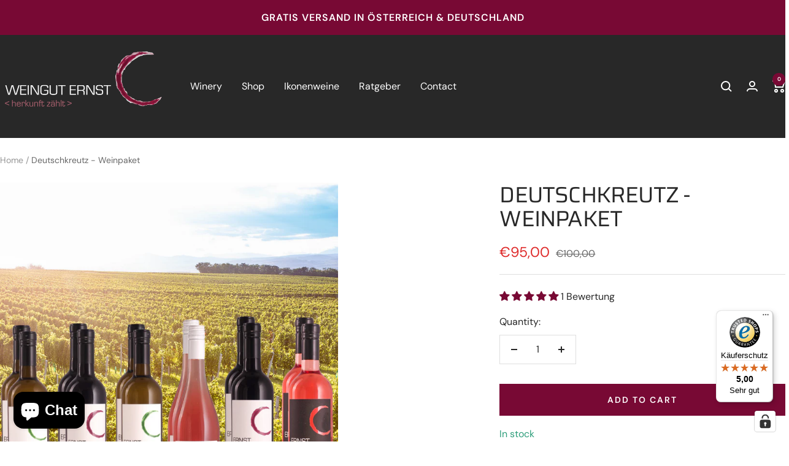

--- FILE ---
content_type: text/html; charset=utf-8
request_url: https://www.weinguternst.at/en/products/deutschkreutz-weinpaket
body_size: 84751
content:
<!doctype html><html class="no-js" lang="en" dir="ltr">
  <head>
    <meta charset="utf-8">
    <meta name="viewport" content="width=device-width, initial-scale=1.0, height=device-height, minimum-scale=1.0, maximum-scale=1.0">
    <meta name="theme-color" content="#282828">
    <meta name="google-site-verification" content="Bdv3sKFOrnC8UBvO4vuB_msF9reu8D5qgitswecHpNo" />
    <title>Deutschkreutz - Weinpaket</title><meta name="description" content="Our origin: Deutschkreutz.The basic line of the winery. Entry-level wines, pressed with the same quality standards as the great wines of the winemaker couple. Uncomplicated, with a good drinking flow, typical of the variety and with the best price-performance ratio. For all those who don&#39;t want to do without good wine "><link rel="canonical" href="https://www.weinguternst.at/en/products/deutschkreutz-weinpaket"><link rel="shortcut icon" href="//www.weinguternst.at/cdn/shop/files/LogoErnst_RZ-01.png?v=1751446191&width=96" type="image/png"><link rel="preconnect" href="https://cdn.shopify.com">
    <link rel="dns-prefetch" href="https://productreviews.shopifycdn.com">
    <link rel="dns-prefetch" href="https://www.google-analytics.com"><link rel="preconnect" href="https://fonts.shopifycdn.com" crossorigin><link rel="preload" as="style" href="//www.weinguternst.at/cdn/shop/t/6/assets/theme.css?v=63478811914582994961751445988">
    <link rel="preload" as="script" href="//www.weinguternst.at/cdn/shop/t/6/assets/vendor.js?v=32643890569905814191751445988">
    <link rel="preload" as="script" href="//www.weinguternst.at/cdn/shop/t/6/assets/theme.js?v=13336148083894211201751445988"><link rel="preload" as="fetch" href="/en/products/deutschkreutz-weinpaket.js" crossorigin><meta property="og:type" content="product">
  <meta property="og:title" content="Deutschkreutz - Weinpaket">
  <meta property="product:price:amount" content="95,00">
  <meta property="product:price:currency" content="EUR">
  <meta property="product:availability" content="in stock"><meta property="og:image" content="http://www.weinguternst.at/cdn/shop/products/shop-2.png?v=1592827548&width=1024">
  <meta property="og:image:secure_url" content="https://www.weinguternst.at/cdn/shop/products/shop-2.png?v=1592827548&width=1024">
  <meta property="og:image:width" content="1080">
  <meta property="og:image:height" content="1080"><meta property="og:description" content="Our origin: Deutschkreutz.The basic line of the winery. Entry-level wines, pressed with the same quality standards as the great wines of the winemaker couple. Uncomplicated, with a good drinking flow, typical of the variety and with the best price-performance ratio. For all those who don&#39;t want to do without good wine "><meta property="og:url" content="https://www.weinguternst.at/en/products/deutschkreutz-weinpaket">
<meta property="og:site_name" content="Weingut Ernst"><meta name="twitter:card" content="summary"><meta name="twitter:title" content="Deutschkreutz - Weinpaket">
  <meta name="twitter:description" content="Our origin: Deutschkreutz.The basic line of the winery. Entry-level wines, pressed with the same quality standards as the great wines of the winemaker couple. Uncomplicated, with a good drinking flow, typical of the variety and with the best price-performance ratio. For all those who don&#39;t want to do without good wine &quot;Olletog&quot;. Whether as an aperitif, with fish or with a steak - from white, to sparkling, to the typical Deutschkreutzer Blaufränkisch, you will find what you are looking for in this line. Our Deutschkreutz set includes:2 bottles (0.75L) - Grüner Veltliner Deutschkreutz2 bottles (0.75L) - Sparkling Blaufränkisch2 bottles (0.75L) - Zweigelt Deutschkreutz2 bottles (0.75L) - Blaufränkisch Deutschkreutz 2 bottles (0.75L) - Rosé Blaufränkisch Deutschkreutz2 bottles (0.75L) - Mixed sentence Deutschkreutz + free winery Ernst - corkscrewPrice per liter €7.78Delivery time 3-4 working dayscontains sulphitesPrice plus shipping costs &amp; incl. 13%"><meta name="twitter:image" content="https://www.weinguternst.at/cdn/shop/products/shop-2.png?v=1592827548&width=1200">
  <meta name="twitter:image:alt" content="">
    <script type="application/ld+json">{"@context":"http:\/\/schema.org\/","@id":"\/en\/products\/deutschkreutz-weinpaket#product","@type":"Product","brand":{"@type":"Brand","name":"Weingut Ernst"},"category":"Wine","description":"Our origin: Deutschkreutz.The basic line of the winery. Entry-level wines, pressed with the same quality standards as the great wines of the winemaker couple. Uncomplicated, with a good drinking flow, typical of the variety and with the best price-performance ratio. For all those who don't want to do without good wine \"Olletog\". Whether as an aperitif, with fish or with a steak - from white, to sparkling, to the typical Deutschkreutzer Blaufränkisch, you will find what you are looking for in this line.\nOur Deutschkreutz set includes:2 bottles (0.75L) - Grüner Veltliner Deutschkreutz2 bottles (0.75L) - Sparkling Blaufränkisch2 bottles (0.75L) - Zweigelt Deutschkreutz2 bottles (0.75L) - Blaufränkisch Deutschkreutz 2 bottles (0.75L) - Rosé Blaufränkisch Deutschkreutz2 bottles (0.75L) - Mixed sentence Deutschkreutz\n+ free winery Ernst - corkscrewPrice per liter €7.78Delivery time 3-4 working dayscontains sulphitesPrice plus shipping costs \u0026 incl. 13% VAT.","image":"https:\/\/www.weinguternst.at\/cdn\/shop\/products\/shop-2.png?v=1592827548\u0026width=1920","name":"Deutschkreutz - Weinpaket","offers":{"@id":"\/en\/products\/deutschkreutz-weinpaket?variant=31470757511302#offer","@type":"Offer","availability":"http:\/\/schema.org\/InStock","price":"95.00","priceCurrency":"EUR","url":"https:\/\/www.weinguternst.at\/en\/products\/deutschkreutz-weinpaket?variant=31470757511302"},"url":"https:\/\/www.weinguternst.at\/en\/products\/deutschkreutz-weinpaket"}</script><script type="application/ld+json">
  {
    "@context": "https://schema.org",
    "@type": "BreadcrumbList",
    "itemListElement": [{
        "@type": "ListItem",
        "position": 1,
        "name": "Home",
        "item": "https://www.weinguternst.at"
      },{
            "@type": "ListItem",
            "position": 2,
            "name": "Deutschkreutz - Weinpaket",
            "item": "https://www.weinguternst.at/en/products/deutschkreutz-weinpaket"
          }]
  }
</script>
    <link rel="preload" href="//www.weinguternst.at/cdn/fonts/saira/saira_n4.8a42e83a36ece7ac4b55462305d0a546ccb7499d.woff2" as="font" type="font/woff2" crossorigin><link rel="preload" href="//www.weinguternst.at/cdn/fonts/dm_sans/dmsans_n4.ec80bd4dd7e1a334c969c265873491ae56018d72.woff2" as="font" type="font/woff2" crossorigin><style>
  /* Typography (heading) */
  @font-face {
  font-family: Saira;
  font-weight: 400;
  font-style: normal;
  font-display: swap;
  src: url("//www.weinguternst.at/cdn/fonts/saira/saira_n4.8a42e83a36ece7ac4b55462305d0a546ccb7499d.woff2") format("woff2"),
       url("//www.weinguternst.at/cdn/fonts/saira/saira_n4.d2c76c939b69a81183049a980cf977b21ad1e5a2.woff") format("woff");
}

@font-face {
  font-family: Saira;
  font-weight: 400;
  font-style: italic;
  font-display: swap;
  src: url("//www.weinguternst.at/cdn/fonts/saira/saira_i4.c48c0a18a331ba1393bb4304a67ff691e2a27f39.woff2") format("woff2"),
       url("//www.weinguternst.at/cdn/fonts/saira/saira_i4.4f0d0fdb7a041e246d7c47b382dc98fd15d40cc3.woff") format("woff");
}

/* Typography (body) */
  @font-face {
  font-family: "DM Sans";
  font-weight: 400;
  font-style: normal;
  font-display: swap;
  src: url("//www.weinguternst.at/cdn/fonts/dm_sans/dmsans_n4.ec80bd4dd7e1a334c969c265873491ae56018d72.woff2") format("woff2"),
       url("//www.weinguternst.at/cdn/fonts/dm_sans/dmsans_n4.87bdd914d8a61247b911147ae68e754d695c58a6.woff") format("woff");
}

@font-face {
  font-family: "DM Sans";
  font-weight: 400;
  font-style: italic;
  font-display: swap;
  src: url("//www.weinguternst.at/cdn/fonts/dm_sans/dmsans_i4.b8fe05e69ee95d5a53155c346957d8cbf5081c1a.woff2") format("woff2"),
       url("//www.weinguternst.at/cdn/fonts/dm_sans/dmsans_i4.403fe28ee2ea63e142575c0aa47684d65f8c23a0.woff") format("woff");
}

@font-face {
  font-family: "DM Sans";
  font-weight: 600;
  font-style: normal;
  font-display: swap;
  src: url("//www.weinguternst.at/cdn/fonts/dm_sans/dmsans_n6.70a2453ea926d613c6a2f89af05180d14b3a7c96.woff2") format("woff2"),
       url("//www.weinguternst.at/cdn/fonts/dm_sans/dmsans_n6.355605667bef215872257574b57fc097044f7e20.woff") format("woff");
}

@font-face {
  font-family: "DM Sans";
  font-weight: 600;
  font-style: italic;
  font-display: swap;
  src: url("//www.weinguternst.at/cdn/fonts/dm_sans/dmsans_i6.b7d5b35c5f29523529e1bf4a3d0de71a44a277b6.woff2") format("woff2"),
       url("//www.weinguternst.at/cdn/fonts/dm_sans/dmsans_i6.9b760cc5bdd17b4de2c70249ba49bd707f27a31b.woff") format("woff");
}

:root {--heading-color: 40, 40, 40;
    --text-color: 40, 40, 40;
    --background: 255, 255, 255;
    --secondary-background: 245, 245, 245;
    --border-color: 223, 223, 223;
    --border-color-darker: 169, 169, 169;
    --success-color: 46, 158, 123;
    --success-background: 213, 236, 229;
    --error-color: 222, 42, 42;
    --error-background: 253, 240, 240;
    --primary-button-background: 120, 9, 52;
    --primary-button-text-color: 255, 255, 255;
    --secondary-button-background: 243, 255, 52;
    --secondary-button-text-color: 40, 40, 40;
    --product-star-rating: 246, 164, 41;
    --product-on-sale-accent: 222, 42, 42;
    --product-sold-out-accent: 77, 71, 18;
    --product-custom-label-background: 64, 93, 230;
    --product-custom-label-text-color: 255, 255, 255;
    --product-custom-label-2-background: 243, 255, 52;
    --product-custom-label-2-text-color: 0, 0, 0;
    --product-low-stock-text-color: 222, 42, 42;
    --product-in-stock-text-color: 46, 158, 123;
    --loading-bar-background: 40, 40, 40;

    /* We duplicate some "base" colors as root colors, which is useful to use on drawer elements or popover without. Those should not be overridden to avoid issues */
    --root-heading-color: 40, 40, 40;
    --root-text-color: 40, 40, 40;
    --root-background: 255, 255, 255;
    --root-border-color: 223, 223, 223;
    --root-primary-button-background: 120, 9, 52;
    --root-primary-button-text-color: 255, 255, 255;

    --base-font-size: 16px;
    --heading-font-family: Saira, sans-serif;
    --heading-font-weight: 400;
    --heading-font-style: normal;
    --heading-text-transform: uppercase;
    --text-font-family: "DM Sans", sans-serif;
    --text-font-weight: 400;
    --text-font-style: normal;
    --text-font-bold-weight: 600;

    /* Typography (font size) */
    --heading-xxsmall-font-size: 11px;
    --heading-xsmall-font-size: 11px;
    --heading-small-font-size: 12px;
    --heading-large-font-size: 36px;
    --heading-h1-font-size: 36px;
    --heading-h2-font-size: 30px;
    --heading-h3-font-size: 26px;
    --heading-h4-font-size: 24px;
    --heading-h5-font-size: 20px;
    --heading-h6-font-size: 16px;

    /* Control the look and feel of the theme by changing radius of various elements */
    --button-border-radius: 0px;
    --block-border-radius: 0px;
    --block-border-radius-reduced: 0px;
    --color-swatch-border-radius: 0px;

    /* Button size */
    --button-height: 48px;
    --button-small-height: 40px;

    /* Form related */
    --form-input-field-height: 48px;
    --form-input-gap: 16px;
    --form-submit-margin: 24px;

    /* Product listing related variables */
    --product-list-block-spacing: 32px;

    /* Video related */
    --play-button-background: 255, 255, 255;
    --play-button-arrow: 40, 40, 40;

    /* RTL support */
    --transform-logical-flip: 1;
    --transform-origin-start: left;
    --transform-origin-end: right;

    /* Other */
    --zoom-cursor-svg-url: url(//www.weinguternst.at/cdn/shop/t/6/assets/zoom-cursor.svg?v=39908859784506347231751446003);
    --arrow-right-svg-url: url(//www.weinguternst.at/cdn/shop/t/6/assets/arrow-right.svg?v=40046868119262634591751446002);
    --arrow-left-svg-url: url(//www.weinguternst.at/cdn/shop/t/6/assets/arrow-left.svg?v=158856395986752206651751446003);

    /* Some useful variables that we can reuse in our CSS. Some explanation are needed for some of them:
       - container-max-width-minus-gutters: represents the container max width without the edge gutters
       - container-outer-width: considering the screen width, represent all the space outside the container
       - container-outer-margin: same as container-outer-width but get set to 0 inside a container
       - container-inner-width: the effective space inside the container (minus gutters)
       - grid-column-width: represents the width of a single column of the grid
       - vertical-breather: this is a variable that defines the global "spacing" between sections, and inside the section
                            to create some "breath" and minimum spacing
     */
    --container-max-width: 1600px;
    --container-gutter: 24px;
    --container-max-width-minus-gutters: calc(var(--container-max-width) - (var(--container-gutter)) * 2);
    --container-outer-width: max(calc((100vw - var(--container-max-width-minus-gutters)) / 2), var(--container-gutter));
    --container-outer-margin: var(--container-outer-width);
    --container-inner-width: calc(100vw - var(--container-outer-width) * 2);

    --grid-column-count: 10;
    --grid-gap: 24px;
    --grid-column-width: calc((100vw - var(--container-outer-width) * 2 - var(--grid-gap) * (var(--grid-column-count) - 1)) / var(--grid-column-count));

    --vertical-breather: 48px;
    --vertical-breather-tight: 48px;

    /* Shopify related variables */
    --payment-terms-background-color: #ffffff;
  }

  @media screen and (min-width: 741px) {
    :root {
      --container-gutter: 40px;
      --grid-column-count: 20;
      --vertical-breather: 24px;
      --vertical-breather-tight: 24px;

      /* Typography (font size) */
      --heading-xsmall-font-size: 12px;
      --heading-small-font-size: 13px;
      --heading-large-font-size: 52px;
      --heading-h1-font-size: 48px;
      --heading-h2-font-size: 38px;
      --heading-h3-font-size: 32px;
      --heading-h4-font-size: 24px;
      --heading-h5-font-size: 20px;
      --heading-h6-font-size: 18px;

      /* Form related */
      --form-input-field-height: 52px;
      --form-submit-margin: 32px;

      /* Button size */
      --button-height: 52px;
      --button-small-height: 44px;
    }
  }

  @media screen and (min-width: 1200px) {
    :root {
      --vertical-breather: 40px;
      --vertical-breather-tight: 24px;
      --product-list-block-spacing: 48px;

      /* Typography */
      --heading-large-font-size: 64px;
      --heading-h1-font-size: 56px;
      --heading-h2-font-size: 48px;
      --heading-h3-font-size: 36px;
      --heading-h4-font-size: 30px;
      --heading-h5-font-size: 24px;
      --heading-h6-font-size: 18px;
    }
  }

  @media screen and (min-width: 1600px) {
    :root {
      --vertical-breather: 40px;
      --vertical-breather-tight: 24px;
    }
  }
</style>
    <script>
  // This allows to expose several variables to the global scope, to be used in scripts
  window.themeVariables = {
    settings: {
      direction: "ltr",
      pageType: "product",
      cartCount: 0,
      moneyFormat: "€{{amount_with_comma_separator}}",
      moneyWithCurrencyFormat: "€{{amount_with_comma_separator}} EUR",
      showVendor: false,
      discountMode: "saving",
      currencyCodeEnabled: false,
      cartType: "drawer",
      cartCurrency: "EUR",
      mobileZoomFactor: 2.5
    },

    routes: {
      host: "www.weinguternst.at",
      rootUrl: "\/en",
      rootUrlWithoutSlash: "\/en",
      cartUrl: "\/en\/cart",
      cartAddUrl: "\/en\/cart\/add",
      cartChangeUrl: "\/en\/cart\/change",
      searchUrl: "\/en\/search",
      predictiveSearchUrl: "\/en\/search\/suggest",
      productRecommendationsUrl: "\/en\/recommendations\/products"
    },

    strings: {
      accessibilityDelete: "Delete",
      accessibilityClose: "Close",
      collectionSoldOut: "Sold out",
      collectionDiscount: "Save @savings@",
      productSalePrice: "Sale price",
      productRegularPrice: "Regular price",
      productFormUnavailable: "Unavailable",
      productFormSoldOut: "Sold out",
      productFormPreOrder: "Pre-order",
      productFormAddToCart: "Add to cart",
      searchNoResults: "No results could be found.",
      searchNewSearch: "New search",
      searchProducts: "Products",
      searchArticles: "Journal",
      searchPages: "Pages",
      searchCollections: "Collections",
      cartViewCart: "View cart",
      cartItemAdded: "Item added to your cart!",
      cartItemAddedShort: "Added to your cart!",
      cartAddOrderNote: "Add order note",
      cartEditOrderNote: "Edit order note",
      shippingEstimatorNoResults: "Sorry, we do not ship to your address.",
      shippingEstimatorOneResult: "There is one shipping rate for your address:",
      shippingEstimatorMultipleResults: "There are several shipping rates for your address:",
      shippingEstimatorError: "One or more error occurred while retrieving shipping rates:"
    },

    libs: {
      flickity: "\/\/www.weinguternst.at\/cdn\/shop\/t\/6\/assets\/flickity.js?v=176646718982628074891751445988",
      photoswipe: "\/\/www.weinguternst.at\/cdn\/shop\/t\/6\/assets\/photoswipe.js?v=132268647426145925301751445988",
      qrCode: "\/\/www.weinguternst.at\/cdn\/shopifycloud\/storefront\/assets\/themes_support\/vendor\/qrcode-3f2b403b.js"
    },

    breakpoints: {
      phone: 'screen and (max-width: 740px)',
      tablet: 'screen and (min-width: 741px) and (max-width: 999px)',
      tabletAndUp: 'screen and (min-width: 741px)',
      pocket: 'screen and (max-width: 999px)',
      lap: 'screen and (min-width: 1000px) and (max-width: 1199px)',
      lapAndUp: 'screen and (min-width: 1000px)',
      desktop: 'screen and (min-width: 1200px)',
      wide: 'screen and (min-width: 1400px)'
    }
  };

  window.addEventListener('pageshow', async () => {
    const cartContent = await (await fetch(`${window.themeVariables.routes.cartUrl}.js`, {cache: 'reload'})).json();
    document.documentElement.dispatchEvent(new CustomEvent('cart:refresh', {detail: {cart: cartContent}}));
  });

  if ('noModule' in HTMLScriptElement.prototype) {
    // Old browsers (like IE) that does not support module will be considered as if not executing JS at all
    document.documentElement.className = document.documentElement.className.replace('no-js', 'js');

    requestAnimationFrame(() => {
      const viewportHeight = (window.visualViewport ? window.visualViewport.height : document.documentElement.clientHeight);
      document.documentElement.style.setProperty('--window-height',viewportHeight + 'px');
    });
  }// We save the product ID in local storage to be eventually used for recently viewed section
    try {
      const items = JSON.parse(localStorage.getItem('theme:recently-viewed-products') || '[]');

      // We check if the current product already exists, and if it does not, we add it at the start
      if (!items.includes(4427607310470)) {
        items.unshift(4427607310470);
      }

      localStorage.setItem('theme:recently-viewed-products', JSON.stringify(items.slice(0, 20)));
    } catch (e) {
      // Safari in private mode does not allow setting item, we silently fail
    }</script>
    
    <link rel="stylesheet" href="//www.weinguternst.at/cdn/shop/t/6/assets/theme.css?v=63478811914582994961751445988">

    <script src="//www.weinguternst.at/cdn/shop/t/6/assets/vendor.js?v=32643890569905814191751445988" defer></script>
    <script src="//www.weinguternst.at/cdn/shop/t/6/assets/theme.js?v=13336148083894211201751445988" defer></script>
    <script src="//www.weinguternst.at/cdn/shop/t/6/assets/custom.js?v=167639537848865775061751445988" defer></script>

    <script>window.performance && window.performance.mark && window.performance.mark('shopify.content_for_header.start');</script><meta name="google-site-verification" content="FJnoiU-9RwaUDJAJqqDSgtFs0qQMBzys3aQrbe3751o">
<meta id="shopify-digital-wallet" name="shopify-digital-wallet" content="/28157192/digital_wallets/dialog">
<meta name="shopify-checkout-api-token" content="234787222308bc7abf4560371d03621d">
<meta id="in-context-paypal-metadata" data-shop-id="28157192" data-venmo-supported="false" data-environment="production" data-locale="en_US" data-paypal-v4="true" data-currency="EUR">
<link rel="alternate" hreflang="x-default" href="https://www.weinguternst.at/products/deutschkreutz-weinpaket">
<link rel="alternate" hreflang="de" href="https://www.weinguternst.at/products/deutschkreutz-weinpaket">
<link rel="alternate" hreflang="en" href="https://www.weinguternst.at/en/products/deutschkreutz-weinpaket">
<link rel="alternate" type="application/json+oembed" href="https://www.weinguternst.at/en/products/deutschkreutz-weinpaket.oembed">
<script async="async" src="/checkouts/internal/preloads.js?locale=en-AT"></script>
<link rel="preconnect" href="https://shop.app" crossorigin="anonymous">
<script async="async" src="https://shop.app/checkouts/internal/preloads.js?locale=en-AT&shop_id=28157192" crossorigin="anonymous"></script>
<script id="apple-pay-shop-capabilities" type="application/json">{"shopId":28157192,"countryCode":"AT","currencyCode":"EUR","merchantCapabilities":["supports3DS"],"merchantId":"gid:\/\/shopify\/Shop\/28157192","merchantName":"Weingut Ernst","requiredBillingContactFields":["postalAddress","email"],"requiredShippingContactFields":["postalAddress","email"],"shippingType":"shipping","supportedNetworks":["visa","maestro","masterCard","amex"],"total":{"type":"pending","label":"Weingut Ernst","amount":"1.00"},"shopifyPaymentsEnabled":true,"supportsSubscriptions":true}</script>
<script id="shopify-features" type="application/json">{"accessToken":"234787222308bc7abf4560371d03621d","betas":["rich-media-storefront-analytics"],"domain":"www.weinguternst.at","predictiveSearch":true,"shopId":28157192,"locale":"en"}</script>
<script>var Shopify = Shopify || {};
Shopify.shop = "wgernst.myshopify.com";
Shopify.locale = "en";
Shopify.currency = {"active":"EUR","rate":"1.0"};
Shopify.country = "AT";
Shopify.theme = {"name":"2025-07 Focal Theme","id":182212067660,"schema_name":"Focal","schema_version":"12.6.1","theme_store_id":714,"role":"main"};
Shopify.theme.handle = "null";
Shopify.theme.style = {"id":null,"handle":null};
Shopify.cdnHost = "www.weinguternst.at/cdn";
Shopify.routes = Shopify.routes || {};
Shopify.routes.root = "/en/";</script>
<script type="module">!function(o){(o.Shopify=o.Shopify||{}).modules=!0}(window);</script>
<script>!function(o){function n(){var o=[];function n(){o.push(Array.prototype.slice.apply(arguments))}return n.q=o,n}var t=o.Shopify=o.Shopify||{};t.loadFeatures=n(),t.autoloadFeatures=n()}(window);</script>
<script>
  window.ShopifyPay = window.ShopifyPay || {};
  window.ShopifyPay.apiHost = "shop.app\/pay";
  window.ShopifyPay.redirectState = null;
</script>
<script id="shop-js-analytics" type="application/json">{"pageType":"product"}</script>
<script defer="defer" async type="module" src="//www.weinguternst.at/cdn/shopifycloud/shop-js/modules/v2/client.init-shop-cart-sync_C5BV16lS.en.esm.js"></script>
<script defer="defer" async type="module" src="//www.weinguternst.at/cdn/shopifycloud/shop-js/modules/v2/chunk.common_CygWptCX.esm.js"></script>
<script type="module">
  await import("//www.weinguternst.at/cdn/shopifycloud/shop-js/modules/v2/client.init-shop-cart-sync_C5BV16lS.en.esm.js");
await import("//www.weinguternst.at/cdn/shopifycloud/shop-js/modules/v2/chunk.common_CygWptCX.esm.js");

  window.Shopify.SignInWithShop?.initShopCartSync?.({"fedCMEnabled":true,"windoidEnabled":true});

</script>
<script>
  window.Shopify = window.Shopify || {};
  if (!window.Shopify.featureAssets) window.Shopify.featureAssets = {};
  window.Shopify.featureAssets['shop-js'] = {"shop-cart-sync":["modules/v2/client.shop-cart-sync_ZFArdW7E.en.esm.js","modules/v2/chunk.common_CygWptCX.esm.js"],"init-fed-cm":["modules/v2/client.init-fed-cm_CmiC4vf6.en.esm.js","modules/v2/chunk.common_CygWptCX.esm.js"],"shop-button":["modules/v2/client.shop-button_tlx5R9nI.en.esm.js","modules/v2/chunk.common_CygWptCX.esm.js"],"shop-cash-offers":["modules/v2/client.shop-cash-offers_DOA2yAJr.en.esm.js","modules/v2/chunk.common_CygWptCX.esm.js","modules/v2/chunk.modal_D71HUcav.esm.js"],"init-windoid":["modules/v2/client.init-windoid_sURxWdc1.en.esm.js","modules/v2/chunk.common_CygWptCX.esm.js"],"shop-toast-manager":["modules/v2/client.shop-toast-manager_ClPi3nE9.en.esm.js","modules/v2/chunk.common_CygWptCX.esm.js"],"init-shop-email-lookup-coordinator":["modules/v2/client.init-shop-email-lookup-coordinator_B8hsDcYM.en.esm.js","modules/v2/chunk.common_CygWptCX.esm.js"],"init-shop-cart-sync":["modules/v2/client.init-shop-cart-sync_C5BV16lS.en.esm.js","modules/v2/chunk.common_CygWptCX.esm.js"],"avatar":["modules/v2/client.avatar_BTnouDA3.en.esm.js"],"pay-button":["modules/v2/client.pay-button_FdsNuTd3.en.esm.js","modules/v2/chunk.common_CygWptCX.esm.js"],"init-customer-accounts":["modules/v2/client.init-customer-accounts_DxDtT_ad.en.esm.js","modules/v2/client.shop-login-button_C5VAVYt1.en.esm.js","modules/v2/chunk.common_CygWptCX.esm.js","modules/v2/chunk.modal_D71HUcav.esm.js"],"init-shop-for-new-customer-accounts":["modules/v2/client.init-shop-for-new-customer-accounts_ChsxoAhi.en.esm.js","modules/v2/client.shop-login-button_C5VAVYt1.en.esm.js","modules/v2/chunk.common_CygWptCX.esm.js","modules/v2/chunk.modal_D71HUcav.esm.js"],"shop-login-button":["modules/v2/client.shop-login-button_C5VAVYt1.en.esm.js","modules/v2/chunk.common_CygWptCX.esm.js","modules/v2/chunk.modal_D71HUcav.esm.js"],"init-customer-accounts-sign-up":["modules/v2/client.init-customer-accounts-sign-up_CPSyQ0Tj.en.esm.js","modules/v2/client.shop-login-button_C5VAVYt1.en.esm.js","modules/v2/chunk.common_CygWptCX.esm.js","modules/v2/chunk.modal_D71HUcav.esm.js"],"shop-follow-button":["modules/v2/client.shop-follow-button_Cva4Ekp9.en.esm.js","modules/v2/chunk.common_CygWptCX.esm.js","modules/v2/chunk.modal_D71HUcav.esm.js"],"checkout-modal":["modules/v2/client.checkout-modal_BPM8l0SH.en.esm.js","modules/v2/chunk.common_CygWptCX.esm.js","modules/v2/chunk.modal_D71HUcav.esm.js"],"lead-capture":["modules/v2/client.lead-capture_Bi8yE_yS.en.esm.js","modules/v2/chunk.common_CygWptCX.esm.js","modules/v2/chunk.modal_D71HUcav.esm.js"],"shop-login":["modules/v2/client.shop-login_D6lNrXab.en.esm.js","modules/v2/chunk.common_CygWptCX.esm.js","modules/v2/chunk.modal_D71HUcav.esm.js"],"payment-terms":["modules/v2/client.payment-terms_CZxnsJam.en.esm.js","modules/v2/chunk.common_CygWptCX.esm.js","modules/v2/chunk.modal_D71HUcav.esm.js"]};
</script>
<script>(function() {
  var isLoaded = false;
  function asyncLoad() {
    if (isLoaded) return;
    isLoaded = true;
    var urls = ["\/\/shopify.privy.com\/widget.js?shop=wgernst.myshopify.com","https:\/\/preorder.conversionbear.com\/widget\/widget.js?shop=wgernst.myshopify.com","https:\/\/chimpstatic.com\/mcjs-connected\/js\/users\/7154ca3117a9d9bbc82357187\/b43f29b0f666703d3c6e7aae9.js?shop=wgernst.myshopify.com","https:\/\/tseish-app.connect.trustedshops.com\/esc.js?apiBaseUrl=aHR0cHM6Ly90c2Vpc2gtYXBwLmNvbm5lY3QudHJ1c3RlZHNob3BzLmNvbQ==\u0026instanceId=d2dlcm5zdC5teXNob3BpZnkuY29t\u0026shop=wgernst.myshopify.com"];
    for (var i = 0; i < urls.length; i++) {
      var s = document.createElement('script');
      s.type = 'text/javascript';
      s.async = true;
      s.src = urls[i];
      var x = document.getElementsByTagName('script')[0];
      x.parentNode.insertBefore(s, x);
    }
  };
  if(window.attachEvent) {
    window.attachEvent('onload', asyncLoad);
  } else {
    window.addEventListener('load', asyncLoad, false);
  }
})();</script>
<script id="__st">var __st={"a":28157192,"offset":3600,"reqid":"7539af5e-70e5-4d0f-a7ae-6bc8bb2397b5-1768763694","pageurl":"www.weinguternst.at\/en\/products\/deutschkreutz-weinpaket","u":"8afdafca249c","p":"product","rtyp":"product","rid":4427607310470};</script>
<script>window.ShopifyPaypalV4VisibilityTracking = true;</script>
<script id="captcha-bootstrap">!function(){'use strict';const t='contact',e='account',n='new_comment',o=[[t,t],['blogs',n],['comments',n],[t,'customer']],c=[[e,'customer_login'],[e,'guest_login'],[e,'recover_customer_password'],[e,'create_customer']],r=t=>t.map((([t,e])=>`form[action*='/${t}']:not([data-nocaptcha='true']) input[name='form_type'][value='${e}']`)).join(','),a=t=>()=>t?[...document.querySelectorAll(t)].map((t=>t.form)):[];function s(){const t=[...o],e=r(t);return a(e)}const i='password',u='form_key',d=['recaptcha-v3-token','g-recaptcha-response','h-captcha-response',i],f=()=>{try{return window.sessionStorage}catch{return}},m='__shopify_v',_=t=>t.elements[u];function p(t,e,n=!1){try{const o=window.sessionStorage,c=JSON.parse(o.getItem(e)),{data:r}=function(t){const{data:e,action:n}=t;return t[m]||n?{data:e,action:n}:{data:t,action:n}}(c);for(const[e,n]of Object.entries(r))t.elements[e]&&(t.elements[e].value=n);n&&o.removeItem(e)}catch(o){console.error('form repopulation failed',{error:o})}}const l='form_type',E='cptcha';function T(t){t.dataset[E]=!0}const w=window,h=w.document,L='Shopify',v='ce_forms',y='captcha';let A=!1;((t,e)=>{const n=(g='f06e6c50-85a8-45c8-87d0-21a2b65856fe',I='https://cdn.shopify.com/shopifycloud/storefront-forms-hcaptcha/ce_storefront_forms_captcha_hcaptcha.v1.5.2.iife.js',D={infoText:'Protected by hCaptcha',privacyText:'Privacy',termsText:'Terms'},(t,e,n)=>{const o=w[L][v],c=o.bindForm;if(c)return c(t,g,e,D).then(n);var r;o.q.push([[t,g,e,D],n]),r=I,A||(h.body.append(Object.assign(h.createElement('script'),{id:'captcha-provider',async:!0,src:r})),A=!0)});var g,I,D;w[L]=w[L]||{},w[L][v]=w[L][v]||{},w[L][v].q=[],w[L][y]=w[L][y]||{},w[L][y].protect=function(t,e){n(t,void 0,e),T(t)},Object.freeze(w[L][y]),function(t,e,n,w,h,L){const[v,y,A,g]=function(t,e,n){const i=e?o:[],u=t?c:[],d=[...i,...u],f=r(d),m=r(i),_=r(d.filter((([t,e])=>n.includes(e))));return[a(f),a(m),a(_),s()]}(w,h,L),I=t=>{const e=t.target;return e instanceof HTMLFormElement?e:e&&e.form},D=t=>v().includes(t);t.addEventListener('submit',(t=>{const e=I(t);if(!e)return;const n=D(e)&&!e.dataset.hcaptchaBound&&!e.dataset.recaptchaBound,o=_(e),c=g().includes(e)&&(!o||!o.value);(n||c)&&t.preventDefault(),c&&!n&&(function(t){try{if(!f())return;!function(t){const e=f();if(!e)return;const n=_(t);if(!n)return;const o=n.value;o&&e.removeItem(o)}(t);const e=Array.from(Array(32),(()=>Math.random().toString(36)[2])).join('');!function(t,e){_(t)||t.append(Object.assign(document.createElement('input'),{type:'hidden',name:u})),t.elements[u].value=e}(t,e),function(t,e){const n=f();if(!n)return;const o=[...t.querySelectorAll(`input[type='${i}']`)].map((({name:t})=>t)),c=[...d,...o],r={};for(const[a,s]of new FormData(t).entries())c.includes(a)||(r[a]=s);n.setItem(e,JSON.stringify({[m]:1,action:t.action,data:r}))}(t,e)}catch(e){console.error('failed to persist form',e)}}(e),e.submit())}));const S=(t,e)=>{t&&!t.dataset[E]&&(n(t,e.some((e=>e===t))),T(t))};for(const o of['focusin','change'])t.addEventListener(o,(t=>{const e=I(t);D(e)&&S(e,y())}));const B=e.get('form_key'),M=e.get(l),P=B&&M;t.addEventListener('DOMContentLoaded',(()=>{const t=y();if(P)for(const e of t)e.elements[l].value===M&&p(e,B);[...new Set([...A(),...v().filter((t=>'true'===t.dataset.shopifyCaptcha))])].forEach((e=>S(e,t)))}))}(h,new URLSearchParams(w.location.search),n,t,e,['guest_login'])})(!0,!0)}();</script>
<script integrity="sha256-4kQ18oKyAcykRKYeNunJcIwy7WH5gtpwJnB7kiuLZ1E=" data-source-attribution="shopify.loadfeatures" defer="defer" src="//www.weinguternst.at/cdn/shopifycloud/storefront/assets/storefront/load_feature-a0a9edcb.js" crossorigin="anonymous"></script>
<script crossorigin="anonymous" defer="defer" src="//www.weinguternst.at/cdn/shopifycloud/storefront/assets/shopify_pay/storefront-65b4c6d7.js?v=20250812"></script>
<script data-source-attribution="shopify.dynamic_checkout.dynamic.init">var Shopify=Shopify||{};Shopify.PaymentButton=Shopify.PaymentButton||{isStorefrontPortableWallets:!0,init:function(){window.Shopify.PaymentButton.init=function(){};var t=document.createElement("script");t.src="https://www.weinguternst.at/cdn/shopifycloud/portable-wallets/latest/portable-wallets.en.js",t.type="module",document.head.appendChild(t)}};
</script>
<script data-source-attribution="shopify.dynamic_checkout.buyer_consent">
  function portableWalletsHideBuyerConsent(e){var t=document.getElementById("shopify-buyer-consent"),n=document.getElementById("shopify-subscription-policy-button");t&&n&&(t.classList.add("hidden"),t.setAttribute("aria-hidden","true"),n.removeEventListener("click",e))}function portableWalletsShowBuyerConsent(e){var t=document.getElementById("shopify-buyer-consent"),n=document.getElementById("shopify-subscription-policy-button");t&&n&&(t.classList.remove("hidden"),t.removeAttribute("aria-hidden"),n.addEventListener("click",e))}window.Shopify?.PaymentButton&&(window.Shopify.PaymentButton.hideBuyerConsent=portableWalletsHideBuyerConsent,window.Shopify.PaymentButton.showBuyerConsent=portableWalletsShowBuyerConsent);
</script>
<script data-source-attribution="shopify.dynamic_checkout.cart.bootstrap">document.addEventListener("DOMContentLoaded",(function(){function t(){return document.querySelector("shopify-accelerated-checkout-cart, shopify-accelerated-checkout")}if(t())Shopify.PaymentButton.init();else{new MutationObserver((function(e,n){t()&&(Shopify.PaymentButton.init(),n.disconnect())})).observe(document.body,{childList:!0,subtree:!0})}}));
</script>
<link id="shopify-accelerated-checkout-styles" rel="stylesheet" media="screen" href="https://www.weinguternst.at/cdn/shopifycloud/portable-wallets/latest/accelerated-checkout-backwards-compat.css" crossorigin="anonymous">
<style id="shopify-accelerated-checkout-cart">
        #shopify-buyer-consent {
  margin-top: 1em;
  display: inline-block;
  width: 100%;
}

#shopify-buyer-consent.hidden {
  display: none;
}

#shopify-subscription-policy-button {
  background: none;
  border: none;
  padding: 0;
  text-decoration: underline;
  font-size: inherit;
  cursor: pointer;
}

#shopify-subscription-policy-button::before {
  box-shadow: none;
}

      </style>

<script>window.performance && window.performance.mark && window.performance.mark('shopify.content_for_header.end');</script>
  







<!-- BEGIN app block: shopify://apps/complianz-gdpr-cookie-consent/blocks/bc-block/e49729f0-d37d-4e24-ac65-e0e2f472ac27 -->

    
    
    
<link id='complianz-css' rel="stylesheet" href=https://cdn.shopify.com/extensions/019a2fb2-ee57-75e6-ac86-acfd14822c1d/gdpr-legal-cookie-74/assets/complainz.css media="print" onload="this.media='all'">
    <style>
        #Compliance-iframe.Compliance-iframe-branded > div.purposes-header,
        #Compliance-iframe.Compliance-iframe-branded > div.cmplc-cmp-header,
        #purposes-container > div.purposes-header,
        #Compliance-cs-banner .Compliance-cs-brand {
            background-color: #FFFFFF !important;
            color: #0A0A0A!important;
        }
        #Compliance-iframe.Compliance-iframe-branded .purposes-header .cmplc-btn-cp ,
        #Compliance-iframe.Compliance-iframe-branded .purposes-header .cmplc-btn-cp:hover,
        #Compliance-iframe.Compliance-iframe-branded .purposes-header .cmplc-btn-back:hover  {
            background-color: #ffffff !important;
            opacity: 1 !important;
        }
        #Compliance-cs-banner .cmplc-toggle .cmplc-toggle-label {
            color: #FFFFFF!important;
        }
        #Compliance-iframe.Compliance-iframe-branded .purposes-header .cmplc-btn-cp:hover,
        #Compliance-iframe.Compliance-iframe-branded .purposes-header .cmplc-btn-back:hover {
            background-color: #0A0A0A!important;
            color: #FFFFFF!important;
        }
        #Compliance-cs-banner #Compliance-cs-title {
            font-size: 14px !important;
        }
        #Compliance-cs-banner .Compliance-cs-content,
        #Compliance-cs-title,
        .cmplc-toggle-checkbox.granular-control-checkbox span {
            background-color: #FFFFFF !important;
            color: #0A0A0A !important;
            font-size: 14px !important;
        }
        #Compliance-cs-banner .Compliance-cs-close-btn {
            font-size: 14px !important;
            background-color: #FFFFFF !important;
        }
        #Compliance-cs-banner .Compliance-cs-opt-group {
            color: #FFFFFF !important;
        }
        #Compliance-cs-banner .Compliance-cs-opt-group button,
        .Compliance-alert button.Compliance-button-cancel {
            background-color: #FFFFFF!important;
            color: #FFDAB9!important;
        }
        #Compliance-cs-banner .Compliance-cs-opt-group button.Compliance-cs-accept-btn,
        #Compliance-cs-banner .Compliance-cs-opt-group button.Compliance-cs-btn-primary,
        .Compliance-alert button.Compliance-button-confirm {
            background-color: #FFDAB9 !important;
            color: #1C1C1C !important;
        }
        #Compliance-cs-banner .Compliance-cs-opt-group button.Compliance-cs-reject-btn {
            background-color: #FFDAB9!important;
            color: #1C1C1C!important;
        }

        #Compliance-cs-banner .Compliance-banner-content button {
            cursor: pointer !important;
            color: currentColor !important;
            text-decoration: underline !important;
            border: none !important;
            background-color: transparent !important;
            font-size: 100% !important;
            padding: 0 !important;
        }

        #Compliance-cs-banner .Compliance-cs-opt-group button {
            border-radius: 4px !important;
            padding-block: 10px !important;
        }
        @media (min-width: 640px) {
            #Compliance-cs-banner.Compliance-cs-default-floating:not(.Compliance-cs-top):not(.Compliance-cs-center) .Compliance-cs-container, #Compliance-cs-banner.Compliance-cs-default-floating:not(.Compliance-cs-bottom):not(.Compliance-cs-center) .Compliance-cs-container, #Compliance-cs-banner.Compliance-cs-default-floating.Compliance-cs-center:not(.Compliance-cs-top):not(.Compliance-cs-bottom) .Compliance-cs-container {
                width: 560px !important;
            }
            #Compliance-cs-banner.Compliance-cs-default-floating:not(.Compliance-cs-top):not(.Compliance-cs-center) .Compliance-cs-opt-group, #Compliance-cs-banner.Compliance-cs-default-floating:not(.Compliance-cs-bottom):not(.Compliance-cs-center) .Compliance-cs-opt-group, #Compliance-cs-banner.Compliance-cs-default-floating.Compliance-cs-center:not(.Compliance-cs-top):not(.Compliance-cs-bottom) .Compliance-cs-opt-group {
                flex-direction: row !important;
            }
            #Compliance-cs-banner .Compliance-cs-opt-group button:not(:last-of-type),
            #Compliance-cs-banner .Compliance-cs-opt-group button {
                margin-right: 4px !important;
            }
            #Compliance-cs-banner .Compliance-cs-container .Compliance-cs-brand {
                position: absolute !important;
                inset-block-start: 6px;
            }
        }
        #Compliance-cs-banner.Compliance-cs-default-floating:not(.Compliance-cs-top):not(.Compliance-cs-center) .Compliance-cs-opt-group > div, #Compliance-cs-banner.Compliance-cs-default-floating:not(.Compliance-cs-bottom):not(.Compliance-cs-center) .Compliance-cs-opt-group > div, #Compliance-cs-banner.Compliance-cs-default-floating.Compliance-cs-center:not(.Compliance-cs-top):not(.Compliance-cs-bottom) .Compliance-cs-opt-group > div {
            flex-direction: row-reverse;
            width: 100% !important;
        }

        .Compliance-cs-brand-badge-outer, .Compliance-cs-brand-badge, #Compliance-cs-banner.Compliance-cs-default-floating.Compliance-cs-bottom .Compliance-cs-brand-badge-outer,
        #Compliance-cs-banner.Compliance-cs-default.Compliance-cs-bottom .Compliance-cs-brand-badge-outer,
        #Compliance-cs-banner.Compliance-cs-default:not(.Compliance-cs-left) .Compliance-cs-brand-badge-outer,
        #Compliance-cs-banner.Compliance-cs-default-floating:not(.Compliance-cs-left) .Compliance-cs-brand-badge-outer {
            display: none !important
        }

        #Compliance-cs-banner:not(.Compliance-cs-top):not(.Compliance-cs-bottom) .Compliance-cs-container.Compliance-cs-themed {
            flex-direction: row !important;
        }

        #Compliance-cs-banner #Compliance-cs-title,
        #Compliance-cs-banner #Compliance-cs-custom-title {
            justify-self: center !important;
            font-size: 14px !important;
            font-family: -apple-system,sans-serif !important;
            margin-inline: auto !important;
            width: 55% !important;
            text-align: center;
            font-weight: 600;
            visibility: unset;
        }

        @media (max-width: 640px) {
            #Compliance-cs-banner #Compliance-cs-title,
            #Compliance-cs-banner #Compliance-cs-custom-title {
                display: block;
            }
        }

        #Compliance-cs-banner .Compliance-cs-brand img {
            max-width: 110px !important;
            min-height: 32px !important;
        }
        #Compliance-cs-banner .Compliance-cs-container .Compliance-cs-brand {
            background: none !important;
            padding: 0px !important;
            margin-block-start:10px !important;
            margin-inline-start:16px !important;
        }

        #Compliance-cs-banner .Compliance-cs-opt-group button {
            padding-inline: 4px !important;
        }

    </style>
    
    
    
    

    <script type="text/javascript">
        function loadScript(src) {
            return new Promise((resolve, reject) => {
                const s = document.createElement("script");
                s.src = src;
                s.charset = "UTF-8";
                s.onload = resolve;
                s.onerror = reject;
                document.head.appendChild(s);
            });
        }

        function filterGoogleConsentModeURLs(domainsArray) {
            const googleConsentModeComplianzURls = [
                // 197, # Google Tag Manager:
                {"domain":"s.www.googletagmanager.com", "path":""},
                {"domain":"www.tagmanager.google.com", "path":""},
                {"domain":"www.googletagmanager.com", "path":""},
                {"domain":"googletagmanager.com", "path":""},
                {"domain":"tagassistant.google.com", "path":""},
                {"domain":"tagmanager.google.com", "path":""},

                // 2110, # Google Analytics 4:
                {"domain":"www.analytics.google.com", "path":""},
                {"domain":"www.google-analytics.com", "path":""},
                {"domain":"ssl.google-analytics.com", "path":""},
                {"domain":"google-analytics.com", "path":""},
                {"domain":"analytics.google.com", "path":""},
                {"domain":"region1.google-analytics.com", "path":""},
                {"domain":"region1.analytics.google.com", "path":""},
                {"domain":"*.google-analytics.com", "path":""},
                {"domain":"www.googletagmanager.com", "path":"/gtag/js?id=G"},
                {"domain":"googletagmanager.com", "path":"/gtag/js?id=UA"},
                {"domain":"www.googletagmanager.com", "path":"/gtag/js?id=UA"},
                {"domain":"googletagmanager.com", "path":"/gtag/js?id=G"},

                // 177, # Google Ads conversion tracking:
                {"domain":"googlesyndication.com", "path":""},
                {"domain":"media.admob.com", "path":""},
                {"domain":"gmodules.com", "path":""},
                {"domain":"ad.ytsa.net", "path":""},
                {"domain":"dartmotif.net", "path":""},
                {"domain":"dmtry.com", "path":""},
                {"domain":"go.channelintelligence.com", "path":""},
                {"domain":"googleusercontent.com", "path":""},
                {"domain":"googlevideo.com", "path":""},
                {"domain":"gvt1.com", "path":""},
                {"domain":"links.channelintelligence.com", "path":""},
                {"domain":"obrasilinteirojoga.com.br", "path":""},
                {"domain":"pcdn.tcgmsrv.net", "path":""},
                {"domain":"rdr.tag.channelintelligence.com", "path":""},
                {"domain":"static.googleadsserving.cn", "path":""},
                {"domain":"studioapi.doubleclick.com", "path":""},
                {"domain":"teracent.net", "path":""},
                {"domain":"ttwbs.channelintelligence.com", "path":""},
                {"domain":"wtb.channelintelligence.com", "path":""},
                {"domain":"youknowbest.com", "path":""},
                {"domain":"doubleclick.net", "path":""},
                {"domain":"redirector.gvt1.com", "path":""},

                //116, # Google Ads Remarketing
                {"domain":"googlesyndication.com", "path":""},
                {"domain":"media.admob.com", "path":""},
                {"domain":"gmodules.com", "path":""},
                {"domain":"ad.ytsa.net", "path":""},
                {"domain":"dartmotif.net", "path":""},
                {"domain":"dmtry.com", "path":""},
                {"domain":"go.channelintelligence.com", "path":""},
                {"domain":"googleusercontent.com", "path":""},
                {"domain":"googlevideo.com", "path":""},
                {"domain":"gvt1.com", "path":""},
                {"domain":"links.channelintelligence.com", "path":""},
                {"domain":"obrasilinteirojoga.com.br", "path":""},
                {"domain":"pcdn.tcgmsrv.net", "path":""},
                {"domain":"rdr.tag.channelintelligence.com", "path":""},
                {"domain":"static.googleadsserving.cn", "path":""},
                {"domain":"studioapi.doubleclick.com", "path":""},
                {"domain":"teracent.net", "path":""},
                {"domain":"ttwbs.channelintelligence.com", "path":""},
                {"domain":"wtb.channelintelligence.com", "path":""},
                {"domain":"youknowbest.com", "path":""},
                {"domain":"doubleclick.net", "path":""},
                {"domain":"redirector.gvt1.com", "path":""}
            ];

            if (!Array.isArray(domainsArray)) { 
                return [];
            }

            const blockedPairs = new Map();
            for (const rule of googleConsentModeComplianzURls) {
                if (!blockedPairs.has(rule.domain)) {
                    blockedPairs.set(rule.domain, new Set());
                }
                blockedPairs.get(rule.domain).add(rule.path);
            }

            return domainsArray.filter(item => {
                const paths = blockedPairs.get(item.d);
                return !(paths && paths.has(item.p));
            });
        }

        function setupAutoblockingByDomain() {
            // autoblocking by domain
            const autoblockByDomainArray = [];
            const prefixID = '10000' // to not get mixed with real metis ids
            let cmpBlockerDomains = []
            let cmpCmplcVendorsPurposes = {}
            let counter = 1
            for (const object of autoblockByDomainArray) {
                cmpBlockerDomains.push({
                    d: object.d,
                    p: object.path,
                    v: prefixID + counter,
                });
                counter++;
            }
            
            counter = 1
            for (const object of autoblockByDomainArray) {
                cmpCmplcVendorsPurposes[prefixID + counter] = object?.p ?? '1';
                counter++;
            }

            Object.defineProperty(window, "cmp_cmplc_vendors_purposes", {
                get() {
                    return cmpCmplcVendorsPurposes;
                },
                set(value) {
                    cmpCmplcVendorsPurposes = { ...cmpCmplcVendorsPurposes, ...value };
                }
            });
            const basicGmc = false;


            Object.defineProperty(window, "cmp_importblockerdomains", {
                get() {
                    if (basicGmc) {
                        return filterGoogleConsentModeURLs(cmpBlockerDomains);
                    }
                    return cmpBlockerDomains;
                },
                set(value) {
                    cmpBlockerDomains = [ ...cmpBlockerDomains, ...value ];
                }
            });
        }

        function enforceRejectionRecovery() {
            const base = (window._cmplc = window._cmplc || {});
            const featuresHolder = {};

            function lockFlagOn(holder) {
                const desc = Object.getOwnPropertyDescriptor(holder, 'rejection_recovery');
                if (!desc) {
                    Object.defineProperty(holder, 'rejection_recovery', {
                        get() { return true; },
                        set(_) { /* ignore */ },
                        enumerable: true,
                        configurable: false
                    });
                }
                return holder;
            }

            Object.defineProperty(base, 'csFeatures', {
                configurable: false,
                enumerable: true,
                get() {
                    return featuresHolder;
                },
                set(obj) {
                    if (obj && typeof obj === 'object') {
                        Object.keys(obj).forEach(k => {
                            if (k !== 'rejection_recovery') {
                                featuresHolder[k] = obj[k];
                            }
                        });
                    }
                    // we lock it, it won't try to redefine
                    lockFlagOn(featuresHolder);
                }
            });

            // Ensure an object is exposed even if read early
            if (!('csFeatures' in base)) {
                base.csFeatures = {};
            } else {
                // If someone already set it synchronously, merge and lock now.
                base.csFeatures = base.csFeatures;
            }
        }

        function splitDomains(joinedString) {
            if (!joinedString) {
                return []; // empty string -> empty array
            }
            return joinedString.split(";");
        }

        function setupWhitelist() {
            // Whitelist by domain:
            const whitelistString = "clarity.ms";
            const whitelist_array = [...splitDomains(whitelistString)];
            if (Array.isArray(window?.cmp_block_ignoredomains)) {
                window.cmp_block_ignoredomains = [...whitelist_array, ...window.cmp_block_ignoredomains];
            }
        }

        async function initCompliance() {
            const currentCsConfiguration = {"siteId":4141553,"cookiePolicyIds":{"de":10782880,"en":34032032},"banner":{"acceptButtonDisplay":true,"rejectButtonDisplay":true,"customizeButtonDisplay":true,"position":"float-center","backgroundOverlay":false,"fontSize":"14px","content":"","acceptButtonCaption":"","rejectButtonCaption":"","customizeButtonCaption":"","cookiePolicyLinkCaption":"","privacyWidget":true,"logo":"data:image\/png;base64,iVBORw0KGgoAAAANSUhEUgAAAfQAAACmCAYAAAAs533CAAAAAXNSR0IArs4c6QAAIABJREFUeF7tnQl4VNXZx\/\/n3jsz2TNJCIQkQFhCEgIimwtugLjXfW+11ioS3Gq1tdraamtdvtatWiWgtmprXaq1Whe0FRAVlUUUkrAvBghLCJnsy9xzz\/ecOzPJzGSSmUkmy4T3PI+PYeasv3Pm\/u\/Z3peBAhEgAkSACBABIhD1BFjUt4AaQASIABEgAkSACIAEnQYBESACRIAIEIFBQIAEfRB0IjWBCBABIkAEiAAJOo0BIkAEiAARIAKDgAAJ+iDoRGoCESACRIAIhEag9PXXU5ua1JumX3Px\/Z2l2Lx5ywvBchMCTfn54xcEi9eX35Og9yVtKosIEAEiQAT6jMDHjyy+RVXYBbLA6pLtqFy9GUxVYxJHDitMHp+9Nv2o8WZdqjZsRcP+Q8g6aSrUGBvUpIQ5\/pXUEuNhGZoKZtE8X+kAWyEMsTZ\/[base64]\/Gm9TSo4hN6uAeVPBIgAESACRCAEAqX3vW49mFgzD8CjAGzmrFlV2kXaosGWPcz8t\/NwLVoPHobg3Jx973prBfSmFlRXVsNp6GYch2jAIaMOKlOhMIap9lzYFAsO1Rz2yVfGTRmbhfh0e1tZlvhYjDnj+KC1VmxWxE0YC2EYb+7fXPaj2ZddVh80UTcjkKB3ExwlIwJEgAgQgb4jsPKxx2JbkHQdU5SnFItqFhwzPB1xcl\/bLeoGN1B\/4DBaq2uh1zagbms5arftRdOugzhcXQ1DCHAYOMBqfCqeE5eBFGsiLPYEMy8tzgZbThoMJwdvdUKLtYEpvnI5avYMgDHvPXXXZFzXAUN0BuYlC9jPJ\/\/wooO9QY4EvTeoUp5EgAgQASIQMQJrblhkORB\/6EbbEPsTMcNSETN8iJm3FFpFdYk7hEDN1j2o2bEHe\/+7yvyosaoGaNZhs1jR2NqMFqcTcbYYJMYltM+07QnQEmPNfw+\/4ERoCTFIGppq\/rvZUYemKgeSRg6H2n4Yrr1dmgo1NcmnnfqhaoimVvMzo7E5AAPxk+k\/vOTJiMHxyogEvTeoUp5EgAgQASIQMQLvzP\/NLxRNfdialoSYjDRoSfFm3k0HqsGb3NvUhoGKpWtRv\/8QGiodPmUnxMYjfVoeauvrkRgbD0XOwmOtZpzEwtGIH5tt\/m2fOBaK1RKo3l8AWB1Kg5yOWhhOV52cOw90SKKo4s2pP7h4RSh5hRuHBD1cYhSfCBABIkAEeoXAqn+\/OxNQLxTMeO3AB19NUxgbJwuypiX\/DHJZXVXQsNu1Wt3kqEPN9groTe2zYMEN16zcKwyblg979jAMmZ4H3qojbnS2a1ndLeiW5ERoCa4XBE8QAj\/3\/bf+2YQJE77slUZHMFMS9AjCpKyIABEgAkQgdAKr\/[base64]\/HG7imaWtzc3Nd6+VRGEjQo7DTqMpEgAgQgWgmYIq5gvN2L1+rOWsb0LB+J4RTR1JOJhJGZUBvaoJiGnFhqPluPypWl0GeGzecrutmnQVLfAzGX3wKhh4\/GQm5OfAYg5H\/9wTGmCGE+FyIuAsLCrKropmjf91J0AdTb1JbiAARIAIDmwB7777HXwFwecPBasg977qvNpk1js8aisyTjkbjvoPYuXQNaisOhdUSuZyef8VsxGUOQ\/b5p\/qnFYCRnZ+fH9CiW1gFDeDIJOgDuHOoakSACBCBwUBgzZo1cc0V1UMcX2+4x2h2zms8WI2Gkl0QrTpsKUkYecZxEIZA475KlH\/6NRzug2+htt0SZ0PuRSfBlpqM1MkFSMwfYyYVAtWMoY4x7by8vDHfhppftMYjQY\/WnqN6EwEiQASigMCmTZsS9frWn9Rs2n7\/gVXrUbHiW9TvPoj00Vmw2RMxYu4x0ooaGvZVYs\/n36L6u\/1htSomJRH5V50OLS4G2ef5zMz3AsZt+fn5b4SVYRRHJkGP4s6jqhMBIkAEBjKBioqKuMMVh37WuGvvb\/d+uBK7V6xD4yEH4lKTMOrEybCPz5GzaDRUHMSelaGLuappiE1NhBpnw+jzT8LIC09z7bm7wkHG8LFh4D8FBePl8v4RE0jQj5iupoYSASJABPqOgBCClX1T8kDD9t137\/lwJfas+MYUcxlGzChAat4o6coUh3dUoPa7CjjKOxph8a+tqqqwxsSYNtWzzz4OCWMyYZ+cDy0uFkIInTH1MSGMHQUF4xf1XUsHTkkk6AOnL6gmRIAIEIFBQ6CsZOOf6zftvEmK+e5P1qHJbfAlKXMIhozLhmazoHJzOarLD0CHgVrDZSAmllnM\/7yD9IwWl5BgpknISkP6iZOReeYJ5nW09sBuzM\/PXThoAHajISTo3YBGSYgAESACRKBzAhtLN\/+1fuP2H1UsW42dS740baJ7wvBJY5GYkYoDZbtQs7fS\/LhVcFQYtebfKUosklmMT+bJKSmIy0iCGheD9JMmY\/hpM2G1t9lQvw0wduXn5799pPcJCfqRPgKo\/[base64]\/MUxtgdut7658LCQpdrMwpuagSCCBABIkAEiEAPCZRt2PRW3YZNFzjKdmHdwq5vi0kJL+fVbil3FZzEbEhV4hCfkID4tCRYUmKRmjvK9EVuG5qK7CvP5kKwZ\/Pzxy3oYVUHZXKaoQ\/[base64]\/Jy7x7E+CLWNBL0iKGkjIgAESACRx6BL\/\/+5nF7V3z75O6la2Y0V7vukg\/LGoK0YSngOkfFdwdQV9PQqZirTMHolOHIyMrEqMvnYMisGWCa6gH56\/r62v+bPn165w7QjzzknbaYBJ0GAxEgAkSACIRFQGzdajsYn\/DvlupalK9Yk7nroy+P2rNinZlHRnY6UtKT5cwau7bsQWO964p4rWjGYaPjdfG8tJGwp9iRMXcKss6b3bbMLoS4u7W1+anJkye71u8pBCVAgh4UEUUgAkSACBABbwLS6YoK1lC\/rxLrnnoVu\/73FfSmFmSMSEfOBbNgSU1C1TsrULZuq7m8LvfN5V1z71PtnvyOGVWItGNzkTxxLDJOP9H8WAjxy9bW5idJzMMbdyTo4fGi2ESACBCBI56AFHTR1NKw7d1l2PLah6javBdJKQnIvXwuknJHyo1vHPjb+1i\/bjP28loIn9vm7fiOzshF1qlHIWZYGrIvPt101sIY+21dXc0DtMwe\/jAjQQ+fGaUgAkSACBzRBCorK4e31NRXlPztHXzz53+aLIbnZGD0xbNhyxoK4dSx9Bd\/hrQCFygoTMHEoaNhzxmKtGMLMOr758o7bCt1XdwxcWLe6iMabg8aT4LeA3iUlAgQASJwpBHYt2\/fBEWgtPHQYWx8dQnWL3oLloRY5F54CoZNyQOva8ThJSvx7mefBURjVS0Yl5qFpORkZJ4zAyOvPEdnjL2Zl5d7xZHGMtLtJUGPNFHKjwgQASIwiAkcqNhX1XiwKnX3J2uwb\/k6VHy1AVmnTMGoM48zW334g8+xb+durNq8qQOFGM2KUfYMpKYPQebZxyD7ktPlEvvL+fnjrxrEyPqsaSTofYaaCiICRIAIRD+B7au\/qarcuD216ustqPzvalhTEjF01tFIzM1Ga0Ultiz5FOtKSqHzdktwNs2CJFs8UmISzf+nTh+D3Fu+b3pNy88fTzoUoWFBICMEkrIhAkSACBwJBL76+7+qeFNr6p63P0Xjzn1ILsxB5jnHm013fLIWSz9cipqG9ptmcol9RPJQU8xliBmWjOwLTsLQ2cdIG+2\/yc8ff\/+RwK0v2kiC3heUqQwiQASIwCAhIAV9z5ufpNZt2Q1bWhKGn3kMYrPSzdZ98\/p7KP1qHVp1va21CdZY5A8Z1fbvUVeeiszvnQgtLvb28ePH\/Ykx1u6hZZAw6q9mkKD3F3kqlwgQASIQhQS+evGNqo1\/+EeqrHrcyGEYdcWctlZ8\/NyrKN\/QvnduUTTkpmUjzhJjxhl+5nEYefmp0JISbo2JsTw7evRol0s2ChEhQIIeEYyUCREgAkTgyCDw1Yv\/rNr4h1dSLcnxyPnBadASYl2z8yXLseHjz6G3tltplcvtRw0ba34fPyIdo689B\/aj88CYOCkvLy\/wMfgjA2OvtJIEvVewUqZEgAgQgcFJQAq6MIxUgJnuUWWQQr72P\/+TFt7aGi2\/mZqZJ2MhdngqRl99BlKPnSTTbDQM9fKCgrEbBieh\/msVCXr\/saeSiQARIAJRR0AKOoBU6UBFcAOObbux573PsWPnDlQZLT6CPi2rALHD7Mg6dyZSjpkIW5odhiGunDAh79Woa3gUVJgEPQo6iapIBIgAERgIBFa98EahYMZKLTY2KWFkJurK92Pdky+jZtMOVBotqDHa\/ZzHW2MxddIUZJ17PFKmF8KalnKAMZQLwe8pKCj4aCC0Z7DVgQR9sPUotYcIEAEiEGECu74tm8q5MfrAV988anA+yp4\/Wp5Sh2Prd1i5+DVsKS3rUOL0rAKMvPhEpJ00BfEjhu9VFNwzfvz4FyJcNcrOiwAJOg0HIkAEiAAR6JLAjm\/LFkOIeeVLPkWLow72CaMRk5qM\/es347OX3kLl\/v0+6dPj7Jg4dQoyzjoG8WNG7IvPyfplQQGJeW8PMxL03iZM+RMBIkAEopxAB0EvyDFbtG\/rTiz584s+rRsWn4KC6VOQedZxiB0xDDFDUlZOOnbaCVGOICqqT4IeFd1ElSQCRIAI9B8BKeiHS7fNq964HbU7diP79OOht7Ri8\/++wKqPlvlUrCA9B+POnon0U2cgPnsYtMS4lXm5uSTofdB9JOh9AJmKIAJEgAhEMwEp6BXLV82r\/LoUTZXVGHv5GXA2NOHbNz7Chq\/X+TTthLlzMPqck2FNS0Zy\/mh5u40EvY86nwS9j0BTMUSACBCBaCXw8W+fWsxbW+dVb9yB2KF2DDv+aDRX1WLlIy\/ju8YDPs06+2fzkTEpD4m5o6Bo6l6FYUpubm5ltLY9mupNgh5NvUV1JQJEgAj0A4EP7\/7jYse23fMOrt6Gqb+4EvIO+lf3\/BWNRgt2O+W1dFc49ozZyDt\/LrSEODk753njc7V+qO4RWyQJ+hHb9dRwIkAEiEBwAuv++pZ93\/qNC3cv\/eaKxv3VGHJUtmkhbv833+GQXgsHbwwo6EnjRvD8CQUk6MERRywGCXrEUFJGRIAIEIHBR2D1K2\/fu+21Zfft\/6LUbJwUdL2pFQe3VGBn60HzMytTYIWCyaefgpy5x8M2VFqGZfyY804nQe\/DIUGC3oewqSgiQASIQLQR+OL51+7d8dZn9x1c7fKiljgyFbXlh+Hg9Tio18LGFGSpMUhVrEgoHIukyeOReuIU6ev878ecd\/rV0dbeaK4vCXo09x7VnQgQASLQiwS+evU\/k1v2HHyk5D\/L5u4r3Y5kJQ4qU1DF63BIrzNLTlOsGK3FtdVi6LmnYOhZJ+C4S84hfenFvgmUNQHvY+BUHBEgAkQgWgis+cd\/rq\/ZU\/HsF\/98F3u27kCiEmsKuoM3tDXBW9C1zCFIO2GK\/O+XM79\/\/kPR0s7BUk8S9MHSk9QOIkAEiEAECexa8+3UpsO1f9m9ZsPkL954F\/t2fBcwd7l\/LpfcpbDbJo1FylHjocWyzDMf\/[base64]\/NG5GHnlmYhJiydB74dOJkHvB+hUJBEgAkRgoBMo\/3rT9IaqQy\/uXr1+QrA99CQWgzETxiNnzgykTM2DGquSoPdDB5Og9wN0KpIIEAEiEA0E5LW1w7t2PxuKoGdlZSH7hKOQeeoxsCRZSdD7oYNJ0PsBOhVJBIgAEYgGAuEIerISi2GTxyDv2vMQm55Agt4PHUyC3g\/[base64]\/1yAO2e77vROE3T5gqB\/\/on5VzNA1q2dCNLnySqqm4F2Dj5oRD41jD0o+Xfmqb9Vgj8pqf5e6dnDCfour7S+zNVVS8A2FuezxjDHF3Xl\/mVm6pp2t1C4GcB6tPAuZ4QiXqqqiba8xFPc85v7iJfi7T2qGnanULgFz0vXyzknN8DoB5Aa6D8FMVyI2Piac93nKv5QMvmnpcNqKq2F0CmO68vONdnevJVVcs\/AHFlJMrpPA\/2MufOq7pThqpqzQBs3UkbOI3YwTkf6ztOtTcAXBy5MgDO9dEAagBUB8nXqqpaS6A4jGGmrutf9LReqqotAXCGO596zvXELvK0S96qqu3vbrmM4SFd1xcC2CMfPV5jbR4gFnc33xDT7edcHx5iXCx\/cOHV3OCL66qqY1YtWYbD+w50SOot6AWXzsGYS+fCmkyCHirjSMaLmKAriraOMZiCKANjeFLX9Z\/0oLI2VbVcA4hFgfLgXO9h3W1jVdVYBogRMv8oFfQmzpWpQKvLUXEPQhiCHqMolmsZE8\/[base64]\/0\/d4v6UwCavL8jQR+Ugi4btUdR2KVdjN8uBF0mZ9dy7nzRe6Yb7u8gVEFXVW0NgGkd8xc7AFbWVblCIIcxTPSPwxjO0HVd\/m6gqpYBN0OX9dr4n\/\/e69iz\/76D23fj0zffRX21XFhpDzamIUWJQ4xiRd4lszH6kjk0Qw93EEYofq8JOoDlisJudzqd67pX164FXQhWZBjOgLP3UMrzE\/QqzvUhnnQdBV08DyDgsl8oZck4nFseBZp3eMfvwZK7fBk5EYBc+pZhKed6B3EMtW6uh0lIS+42TdN+LQR+5ZX3ckCYDzPO+Z2BZted1CNVVdX7ASaXdz3LnWZU93LsLu90\/Sjo1wLG9NBYsu8DkEuyMlQD4pXQ0imrOXe+EFpc31i+M3T2HWC81518PGkYY1W6rvtsN6lqhyX3BkBIEe1BYNcDsMoMGINcYbpJ1\/WlATL0EXQh8A0AhTEc5YnLua4CkFt+3QqhCLqqqmcBSjEgRroLqQPE39x\/f8w5\/1dXhWuadooQ4jKAFQKYASDOHf8w57o549c07QQhhBxDQYMQ7GTfF4TQVswYY7W6rt8dtACvCBs\/\/+re5n2H7nNsL8eSZ\/+BmkOHOySXluKy4tKQMSUPIy45BUZD490n3vTDh8Mph+L2nEBEBV3TtIeEwF2earlnW3\/oRjVtqqo+CbAb3Gm\/EAIfKgquEAL57s9aOde7vXcYjqBzrqcAcHSjHV0m6a6gy7d6IfA6gGRXAeaD\/Oec8392t44hCnqKqmrev+aPFYX9zOl0yodsN4P54vYIgHPaxw27yTCcxd4P6f4S9HAapWnaRs\/4ZAxluq7Lh3evBr8ld3l25dxIFxhA0Pdyrmf3pBxFsfyUMfFYex7iBc75tQHy9BF0xiDHiiYEbvPEZQwPhytS3uWEJuja2wDOc6fjQrBbDMMp98HDChaL5WjOxYteLyTNQrBfGIbzyXAyUlX1zwC7yZOmpyuWXZW9efv2e8W+Q\/c17tyDNx78Mw7vO9ghukfQYywxGHX5yYgZZses26+PqL6Ew+dIjRtp4FmqqsmDHmbogaAnqqpW6\/WD\/aOu679SVe1NAJ4HVrcFXVEsCxgT9wIY5i7jPc7173nK85+hDzRBV1XlKM55AcBeax+47CXOndd0dyCHIuiqankNkLMMMyxXVeUnra2tnS2\/[base64]\/[base64]\/eXsho+lnQ5f7hI0LgDhL0kLvM9SD1vbYWNUvu7rp7XZVEvRC4zzD0R\/0IdFhyl4IOYKiiaEsYwxTPOyCA\/3CuXxgeQZNhl9fWVFV9GmA3eo3NHm\/BaZq2RQjkyjwH+gxd1nHrjh2LD3++bl712o1Y\/fr72NvoezBOxpGGZUbHZyDJ4joekHfreSTo4Q7GHsaPtKDDYrEcaxjC68S1uIpz\/nI49VRVTc7M3G925lKy3FszD70oiraWMUx15Sd2cs7HhJO3pmkPuvf529ruv\/8UPYIuW24tUFWj7YStEOxmw3C23dcOlQ0JeuB76KHyk\/FoDz0cWiavh73tGDAGz4u7d0adCbrrnUDV5OFJz37+Ks71Y8OrRbcEvcfPzWgW9HWvf4DvGgMfKZJgxidmI061IeuC6fx7T\/yGZujhDsgexO\/xwPQv21\/Q3QLzbBjXmbrcW\/MVdHOvVYp7VagM\/B8inOvyddLnilR0CXrMGFXVVwNIbWcgLgh3VaS\/BV1RtHsZw3yvWZA8TUx76EEGdnTP0M2Dr7d4mtgNQZfPCv+rZB9wrl8BoO0MTrBnQzdm6NIwS7cNywSrTyjf9+UeujlD37x18eGvvp1X\/fUmSEF3tjpRoXcwF+GamXsJekpWeuYJP1\/Q8RRdKI2kOGETiLigW63WQsMw3vIsJ8kaMYZZuq5\/EkrtLBbLdMMQUqBkqBECjxqGfr8nrapaXnRb7vJc2ZLL7ieHkrdcsldVyx8BcbWXcES5oJsznTlC4GNPm4TAnYahS8MvgX9xAWD1t6AH6z\/aQw9MKLoF3ftMhvmcCHeGbkJRVU0aeznO64X2KY9NiWDjyp0+rCV3acimJ4fiQqlTsDh9Legb3\/14cc3uffMcm3e1CXolb4JTdLwt2C7o05AwMqt81u3XjwrWHvo+MgQiLuiuH4h6EcDkiXQzhCPoqqrJtRz3dSz8j3P9NP+mqqom7Q8OdX8esqAriuUWxoT39ZAlnOvn+68eRNcMHbBarRM5N\/7ivt9qYnHfMJBtlaZBgwYSdFpy72yQ9Ma1Nbd4\/TMpAAAgAElEQVSQeu+hd1vQA+T1AefqT0M1DRx8hm65HhC\/A+AxmXpECnpjVfW8Q99uwdevvge91QkOgWreghbhazludNxQJFsTkH3BdBL0oE\/eyEboE0EHTNvg8pRox5MUfu3pS0H3P93uqUq0Cbqst3tl4wkAJ3ja4bbZHNLSIAk6CXp\/[base64]\/wx9MAm6BKEo2t2M4cF2xmIx57xtX7or9iToJOj9KehA6IZl3Kfc\/aub6Xay4\/n8M0VhtzmdzrXBnuTdEHSZZS1jeF4IsS6UZ0+wOoT7fV8Luqxf6adfvF\/56bqzvnj6H0EF3coUeQ8dU645F\/GZw1fOuv26tolGuG2l+KET6CVBl+JiuZUx0WboIURBL3FfSTOFmjFcqev6p4Ga4ytA7BXOnV2aTLRYLMdwLhZ5HMh4XZGRHr58QgBb7vL+e0AvYKGgZgyP+3tak+m6aylOGpZxXVvzD6bVtccBnNn+DXudc2fb\/e4uHtpBva35iX4k76EHxUh76IER+e2hS\/\/TnweF2WkEpnPu7OBZrjeW3N1nYX7o9fIZsmGZTgQ9RlG026QnM6\/mrVJV5cetra3eVzs7tD4UQdc0baYQ0tQr87tVw3YDos3BSjD2jOEpXddXBIsX7Pt+EfSvv36\/4l\/Lzlrzl3+ZS+4yGBCoM5yoN9r948gZuhR0GYbk5WD0KTNWnvngz0nQg3VqBL4fsIIu7TvreueGIsIVdFVVL\/S6Hy\/362brur48EMPIO2cRl3POpalWnxB5QTezz1FVTdrZ9hwU1DnXPQcIOx0yNEMfFDP0nj4SWjjXYzqO0w623Htk+lVVLa8A4lKPpTQAqznXrvD3deCuR0hL7u64CYqi3cgY2pbau\/qde9oZiqDLuO6zKvJwr9eNknCRi+0AOyRTca5L51AhnXEJ8OzoM9OvnrJLv\/76\/dbDtWfteOk9lL3ffsa5UejmXronWJiCIWqMeS+dKQrsOcPrR808+qlzn7j3l+HSovjhEeg1QQcQr6rqH7wMMhzkXJdXkTp1cqIoWtsMPQRB97YU1SQEHjYMXR5cCRiOIEGXp37\/DUAe9vOE1ZzrbWYyAwHqDUFXVfUSgIVlo9pTN\/dYoWtrQX7PEXafGqqgy1NQPbmKlN5uZ0Js45zLu+MdPX642h6OoMtVL58Xd3mllXNtOtDs4+zHG2uogu5OI81FyzqVh\/eoDRh7P2Oo1nV9Qrh59csMfeXKVGGL+WzP3z8oaDrsQMl7LlGXS3t1Rqs5U\/eEDC0OqtsQaXx6Co6+7sLmYadMrwbYbwtnTOu2U61wOR1p8XtT0OV1qv+TV6i8HtLSZWbAN1JV1T4EcLo7bh3nelKQzgj5hy6X2w3De1lMXM05\/3tn+UfjoTj\/tqiqJq\/+ub2Emff15VKh73FUr0S9JOhXA+yl7vyoyPRraNT66dpaaJULHquacz3YbDfk37mnuABnZfK7OvEepqB32SpV1eRy+vFdRJL2272fu9Lbmryx0+lvM\/ALeN85Z\/Evv+TrdQfKn397aEtdPUred+0eyCX3GsN3VzJLize\/i01NRuGPzsfIufK9jf2s8Jjp\/tYAg48UihESgV4VdEXR7mLMdLWZIGvDuVIAtEpXiR1CTwUdEM9yzn8WyKDEESro8lSu9GBmOoAAsJZz\/ezOZlYk6INiyb2vTL+G9HAJFolzbQzQLKd1bQ6dAqQJW9BVVb0GYPL8juf6q3z2TABaN3by7OnyHnqwdoTzvaZpjwoh5CqCtG5nboVFg+nXDqL+1ZqdO1\/8T07pO0vhbHYtutYaraawew7jeATdZk9EzuxjkTlzMlImjnlQt1ofnDx5csg2MsLhe6TH7VVBl3BV1fJ3QPzAAzqwmz\/beFU1Z8zST7AMQZeI5Y9BVbXP\/Dwu\/dQwnPLqlnewKorl2vZT8Ww3Y+IGXdfljzhgGAwzdBd706vTBe2NZK9x7pRWtDqE3hB0TdNO9\/Od3tXvTa4gtLnkpBl6aI+mfpqhyyd4yAfB\/FoyCYC0he4OrFxV2fcCH\/[base64]\/ef+0xyDlLOLTa4\/aToHf7UJzraiqb6Pas55mhlioK5um6Li2++YduCbpr7Pt6VZSufznn8uyNT+hvQQfMScaPdF1fGuoo6I89dP+6fXJ\/cW5TVdWWLR99jsbDNXDqrtPuci9dnn5PUW2IYy5T7jEpSRh58nTknHUC4kdlkKCH2tFhxusPQZfLYD52lv0FvbM36Y5t65agBzU4MZgEPYADjMd0XW\/zauZhSoJOS+6dPTt659qaj0VIufDc02trHaqvquplgCJNPcvDuDLUyxcJf+M1\/S\/oZt2kDXq5JRZSGAiCvv0\/n+S2tjRu2fvleuxavhq1B6rQ0tqCfa11aHWbhPWepSeNyEDepadh6PSJryYmpf4897jJXW21hMSBIvkS6HVB1zRtLoBn2m27s4WcO9tcEbrepH1n6KELOpI0TbtXCNzubtbnisJudTqdX7cLleUFQFzj+XcoFqQGk6DL08Ru73UmAiHwraLgDl3X22y\/u\/rAx9e5tOx3s\/+PpTfvodMMvXuPpmiboXv9Lq8DxHPtrY68oLufLecDTDqHkifrpeHxpf7mpIMJuqqqcpvqJE9dOec3da+32lOpqvp9gP1Vbim4P40+Qf\/vf5ONFvUH1Tt3H3Nw\/dZrDm\/Ygf3lu+FoaYCDt5qzdG9BVzQVObNnYNSpxyJhbPZb1sSEfSU7tt962WWXhXUgsKfsB3P6Xhd0t1jI+94ev+WHONflj8sMqqpeBSgPAmKE65PAd7Y76wRN004SAl6GGnyX1XxFCO9yrt4WzGLdIBN0pqqWHwGizUylNLMJoMjbaA8JOs3QO\/uN9cYMPcBLZMRn6F7PmK0AG+f+d60QeMwwdGmR0v0MCtsfekSem6qqyYNhLufhUThD9\/Bbdu+T2a01tb9vrq67pnLDdhzcuxd7W+pMW+9xioYUxdY2tGLT7Bh7+kzknD8L1mTzrPT7hTOmy8O7FCJAICIDM1g9VFXrVNA1TfudEPi1Jw\/OdXsoNt898cMTdBGSF6ZBJugSlVVV1SsB9kJ7X4krOOdt9pVJ0EnQB6ugA6YFxW+8TEq\/z7neJiIhzNCf9rKn0enhumDPQe\/vvX6PUTtD925Pyavv3FW9bfdDjh17sOWTVdhRdcAUdHkXXd5J9w7jz52FYVPzkTalQB6Qk967lhZOn3ZqOPwobmACfSLoAJJUVf0WYDluOwTSQ5o5Y4+8oKNeUdgcp9NpumD1E6ojVdAl5xOEgLwV4AmS01yn02meViZBJ0EfvIJuju9GeSXa3UYnY3ha1\/[base64]\/W+7umxBy1uXjgjOU\/vWOo6qafKHxWNGTeS3jXO\/WbEHTtI1CIF\/mL7c1dF0vDLc+4caP1j30AC+Rvbbk7mGqqpr02+CyduJ6Dt0rrUuGO0OPhD\/0aL+2Fmicbnv\/k6cq1qy\/ee0\/3kX9oWozSoXeYP5AY5mKFDXGx6JOzukzMfyoXGTMmgFFU9ZOmD7dbQgr3F8BxW\/Tvr5C4TYcI32bSyc80k776YpiOdvLaxoJOsMcXdeX+fVJqqZpdwsBaTTHLcydOWcJ3puKot3OGNosNTGGufK6jKpq8sCQ51EX8FCcpmmbhcB4r3jPuN3iSh\/[base64]\/yt8s\/WXLBxyac4XC6d\/8G8wlbJ5aMfSFasSFB8fUUV\/ODs1glXnfvshBnTAj1zQkVL8fxsCvc6ED9B9y9vCef6dXKVpjsVURTtZ4zhj52kXcW5Lg0JhxT8BV0IdgtjcI3IbgbOnf\/xN7vaS97WgtbQZX6y7aqfHAY3AGJxe0IRcIYuT+SqqiYt+rX5uXelEQsBRV4VDEvQGRNjhcDdfhWW5kuvBeA1k3LFUFX1IsbYw+1XIM2PGwF2a9BGd4ggpJtQ76V1IVcuOnHNGVL2\/T1Dl8LAWPec4bQ30Kjz9ww4iARdziekMSp5GNRtlVK8IASb4eW2ucMMXbJx24f\/jfQI6mHFGLYKwdo8u4U0SCDkM87b1nsLY3hY1\/X7Qkvf9lvoc29rodRv2\/vLbj60cce91bv2DFnzyntmEl0YcBitaBEcsUxDkmKFxtrnksNmFNYmjcz84RWLHpAvTRR6QKBPZ+iKov2OsfYT7d71Zgxn6Lr+UXfb0puC3t06+bXvBH+f6P0o6KcbBh5lzOdQjld1OxV0GWeoqlrkDP+qSHDxy+MNzk2jN516snIxk1sG\/n6pe1Ybz35qT3Lpb0HvSd3b04odnHPzrIsnDC5Blzc+LN8HhLwDHigEFHQZ0b1tKO1qeM7l9Bi5EPiFYeh\/CDejgbjk7mnDjiUrrj+0Zedj69\/8MHFf6bY2UZfOW6RZ2FTVZgq7J8j76WmFY\/eljBt1x+WLHnglXBYUv51Anwq6v13mPhJ0ByB+yDmXM+SQQuT9oZuHpAaMoEsIcptCCPGs1\/1cLzZdCrqMl6Vp2gIhxBWeg44hge0ykrQzr\/6yE5\/YPik1TTtTCMgHco9PxjKGR4Rgmzh3Pt\/TNpCgh0ewH\/bQPRXMVlXL770NTnnVvFNBd\/9mctwGYcJrbIDYQrAFhuEs7k5GA1nQZXu2fbDsir3le1\/Z\/OLbOLDlO7OJTmGY\/1mZ6jNDl9\/ZkhIw8qRp5SzO8qvLFz7YqSfM7rA6ktL0taD7XY9yoXYvdT4kfRf3AP4oVdUe77gcjArO9axw8j0SBF3ycDu38dpD9lAKKugyYrLFYskTQpgerYQQiwAmD7OFHNwGbm6TCXRd3wLA9csPIWiaNlOeWBZCxAjBHmHM+7BesAzYa4wJU8B1XV\/bhS\/uYBn5fE+CHhYu\/6uSfXEorq2CqmqR20yB\/HJ3KuiexJqmycO9MAxWyJiQz5yQA2OQS\/SmlUa37fZuWUkb6IIu2\/fVko9F\/dbvsOmvb+Fw+YEuGSmqCvuoTKSOHbFHcH7n919\/imbqIY+q9oh9LuiALa9jPVv2h2NMpot2DgVsXp6czJh6MMtwAfIbAtjaTlN3g2uAJC1yGdl\/Hz4BsHm9bLTsdu0J+wTp\/jQVsHn5jW6RJ8A7dS4TRn1HAjbP3VyvZC3y1HrXv8COheQAtnaTUCFVokXy6HR5PaQsXMufIwBb+0XXoAlb5MG+yqDRwo4QMxoQbkMhrAVo9jmpH3Z2ISWwyVsHEfwdM2eAVZJMwCZvFHhCd35TAVrj\/SxoqQEgnwP+gQFmG90hYn2XDNgCrfAYQMvWkNCb99ptYd6KaJEnxXx8WYRYln+0YYBNGuHycNnczXx6Ldna\/35S4HS2ljXuqkD5W0uxe11A77Vt5UtRV21WJGcOO5Q6MnPe5a8\/8e9eq9wgzTiCD4JBSoiaRQSIABEgAt0i8NkHS\/MsMDa17DmIba98gL3rg793yHvNQ\/PHtA6fWqjbEq1Hn\/77O0N9wepWHQdTIhL0wdSb1BYiQASIwAAjsOp\/y2cI3fi4eVdF4rbXlkAelBOGl9mLTuo7fOJ4DJtSgCGnTIGSYB3SWKfy2RfO7pHNiwGGJuzqLFu2TJuWkZucmKI1s4wM6QvAJ5Cgh42UEhABIkAEiEA4BFYvWTbXEMYLzTv2ZG194784sHE7DD348YHhk8Zj2OQCpJ14FNT42O2qYGdMP\/vU7eGUPVjiVm\/dNUUxRJ4BsYhB+T97Xs6DJOiDpXepHUSACBCBKCKw+oOl5wkmrmvY9N207e8syzpQug0GDy7qGYW5yJhaiJRpedIgwDprcvyPjznndGn2+YgIjs3fnSoEj3c2Nr\/NFAZrXOy7yeNzzg3UeJqhHxFDghpJBIgAERgYBFYt+fjaxs3lD2x\/e+lwZ2MzKrcFv9wytGAshk0aD0tSAtKmFXyReewU6ZMCusbeHZOZGTyDgdH0kGtRtXHXTKYYU2QCZoj7WuobhjQcqkaMPelQfJr91\/bxowNedyRBDxkxRSQCRIAIEIFIEPjyg\/9d1bKz4smG0h0pFRs2Y19Z16voTFGQNmYEUseMQOKoTIyYezzsedJ5J\/unwrCdMdyfmZnpf0MoElXt0zwOl22bqKnqDwTDbCFw7Her1qOhqhrNtfXIOXYyUnOy19nzRk\/trFIk6H3aXVQYESACRIAISAKrP1p6nsbZv\/b+e6l6cMtOVAQ5LCctysWnuW4lD500HpPmXwZ7runfRlrCeHNEdvYl0Uh2+aPPvbxj8ftm1ROz0kfYx2WfpCTHQkmKQeW2crQ2NGLsyTMw9oTptbbkuMuTx42WPkoCBhL0aBwBVGciQASIwCAgsP273a1Ne\/Zbmg8exoan\/o49IVxrk83WYmxIzB4Ga1ICRs8+BrbkRDTuq\/zY0LUrz37o1l6wMRFZ2Msefe73DDhZ5lrxzhcn7d7ius5n02xIiksCs6pQ0hOg2uMwbs5xGHPCdLl3XmnPGz20q5qQoEe2nyg3IkAEiAARCJHAjoqKUcLJdwluwPHtJnz7p5dQURL42rkOA4d5E2KZBYmK234TAEt8LBRFgaIqovDKc\/Yy05iYXI0XxWf+7o4wneeEWPFuRlv26HPzGXBX5SffDm2qqIqT2TRW16CyxvUOIu\/gJ8Ymmv9p2SkYf+Esj5jDqlpHxo3LksbHOg0k6N3sGEpGBIgAESACPSdQtmvXcBtTTS+bjq\/LcOCjz7Fr9QZU7drrk7n02lZptG+TJys2xDFfV6zSjnhS5lDknTdbppXeH2898\/7b\/9zzWvYshxcKLjrZMMQy06qjVG3hcky5v3o\/uOF70j8hJgHJ8cnIu+p0pE\/Ng6Ky3LFnzNrBGAt6eZ8EvWf9RKmJABEgAkSghwS27949iRlYJgDT5PbBj79E3ead4A1NKHlvObiuw9nksnbdJHTUGC0Qbm\/NqUosNKZA9bKAnDImGyNPnAbNaoFicXl2GznnWNO0rHeQ+\/[base64]\/QLLwLfuzfF3BaHIUMzkDYpBxkzJ5YnjcyYl3v2qWG5FCdBD6X3KA4RIAJEgAj0CYHtO8uvZIpygRBiFhiGNu3bj0OfrIXh1NFcUYm6g1Wo3L7b3HtuqW9ErdECKektQkeKEgubn6jHWeMQZ42HkzvbZvWqRUPy6OFIyBkOLSkOXAhwt\/jqdY3SfWSXbW2pOGSunCeNzYJiUWFNigdvdaJuxx60VDng3FEB0dw+2Zdzcjk7bwgwO4+1us4ADEnPwIi505E16+itjKl35J49K2SX357KkqD3yRClQogAESACRCAcAtt3lhdBwYPO2voUvb4evKkFtWU74HTUmcJevWc\/[base64]\/anq4EPWhi+QIBhnj3sj+z2gDNdZgv3hZvzvTlnvnYS2YjfUrum+PPmdPt+\/Qk6KH0BsUhAkSACBCBfiGwtbz8fMVgKjhvbqrcH+upRNOegxBO8UvHuo1T9XrX7Fk6fJEz95qK\/ajec7Bf6utdqBRYO1PNlQOr+9Aei0sEs8Ui55yZiE13zc7lwb3UglFbwNg1uWfP\/rK7FSdB7y45SkcEiAARIAL9SuCbT78ab9TUvguI3P3vf27WRS6r680taG1qgeF0Ym\/JVnNpvj+CFNgMpf1qHbPGgMUmIOf8kzD8hElQYiznwGmYl9CZYqkf\/71TNvaknlEh6PPtE3\/ChLjLALtmcU1JWKf+egKnp2nnp0wsYoa4lzHMX+gofaen+fVH+iL7xEcAcSkEvDemlhXXlH6\/P+oT6TKLkgulzcUpxTWlw7uTd1HKhLtgsJ+Yb9kCJz1TW7qtO\/lQGiJABLpHYM2yZUNi4+O1XS+8L295J0nDLRDiWpmbs6kJO79ajzq5L94PYXhKBhSv63Tynvyos49HxvGTrkNC7PulDZWVl112WXCXcyHWPSoEvShl4q8gxO8Fw3mLqkvDPvkXIouIRyuyT7gDYI9AiMuLa8pej3gBvZzhpbhUTbOX\/Q\/ALPnb8BQngI8WOUq\/18vFh5M9uwHTzMum1Vhr\/BMwfyD3YZZWgTpzjC\/G2rb6e2dcZC+UdzyPKXaUduu3UJQ84fdg7FcyT4MrBYvrNmwKp+IUlwgQgd4nsP4f\/\/6cgR0vhGAln3yF5upaVHyypq1gOatPYxZYoWC\/ece988BUKdEMVzz3QMBnCgTks6jtedJQUelc8\/ir5js\/wB798eZ\/\/aK3Wtyth1hvVaazfEnQ+5q4q7wF9sIXBfBD+XeDTU3424H1Dd41WZA8KYVDpCLetm9xxdp+83Q0L3VCoWqwElk3BvxuoaP0Xvl3kb1Q+kyeDIimYkeZaWbRP\/SWoF+KQmtKMhshy+NCVD9fW9o\/U4T+GTpUKhEYcATWv\/zvldKvC7NoWmusbdTOZa6tanmg7uCaMli+OwiLAbD4GFQarkN2iqZBi4uBs77xsMKYRYuxJZ7ykx\/tTs5Mbx177pxxgRq5\/Z2lz4GZkyB52r1l7HlzCuWfz+dddJ4CUXDt5rd6zRxtvwj6jemFCYaTTVe5XvF03aYtwXqeBD0Yod75PpigF9kn3Auw+xgTZy+sLvugd2oRPNcie34OoP7VJejipYWOMvPvBfbC5wQwVjC0LqouPaMvBX1+auEEZqDUXeb9xY7S3wRvSaAXjomzDMFrF9ds\/Lo76SkNESACvgS+\/fzzoRZmfc0tuNmHNu8YV71zD2o\/[base64]\/oNXkmIQASJwRBDoVUGfb594kSJwmmDifACeU8T1Qoifm3SZKFvk2LgiGGn\/Gfr8lMI\/KAZLDJROAX\/26S6WJ4vsEy9kAqd3VqZQjM+Kq8te9v\/+Foyz6ckxT4CJzQsdpU\/MTy08U+FMtqs9MMEXOkpv9nwQ7FDcfHvhZEUwc4WCC+OFxbVlphH+IvvEPzF5qpyJvQsdpe0vQH6V8q+T99fzUybcrRjKyIU1JQuuSypMtTL2QOA2s6ULaza84fZMBO86GUzMYcB4s6uA5yGYzyEQwcR0ANMh2PsM6LAEJZj4qthR+kKw\/p2fPOFUBUrIxhS4wf7kOXwm96pTU9iPFUPulXcSGJwLHSW3BvrWe4YuzwQA4sHOstlYM+SW5VjuMiDtDgDPvoMAAA3JSURBVIEEfUHyxIVQRIoQuNwdbS0TzGWI2h0EE3qxo\/SWENgUMYWNhsCdXnE\/ZoKZPiaH1Qy55T6\/OgXLk74nAkRgcBLoFUG\/MXXiTGGIXwpAWq4f40HHoFxoCNGwqKbkv+Hg9BZ0JsRcAVbE4HONyis79rWhsh8srup42nh+SuG5TOBxAGO7KL9cMNy1qLr0Fe84rn1\/1AH4WAjxEFPY0xDI83lImwb\/2AuLHCU\/lp93JejzkwpymaLIMqYBeAGqdk9x1bemxf8ie6E8fCYPca0vdpR2KlRXDzsqPr6F1wNYWuwoPdVHaOyFUkCmVzlKtTR7obzqNydQmxnYTrmUW1xTco78fr59wvkMrFtmBwPk\/7diR6l5qK6rUGQv\/CmAkJe1hBBzF9WUfSzzXJBc+IHBMIUBwzovg3FA\/LXYUTrPP45H0Bc6SpUF9kJ5oj8gJzOdwAfFNaVn+3AOcMq9yF7YtSFoV17NxTWlbUYyuuJzm\/1oeyPTT5BxmBA\/ZsBFbfEF5NmF6uKaUnPZkAIRIAJHLoGICnqRvXC9G2Wy9FbnegiKuw1FfU\/+uah6QwnrYOU2OHyPoAP4DmBDGdhZnMHn1LAixDWAuMOd23bFiROfaSjd78ndnAUy9pIAMsHE3QZcdfIODMZJTOBpAAcAtqDYUfKW53svQZcCKq0ULDGY8qR3ekUYsv17rUzMfLK6rLwzQb82YVx6jGZbKYBxEHjFwq0\/eap+ncvDfYQFHZCnv0WawZQOh8KYMF5iwNGyTM+1rVtSxyW1iFhze0QVxgMCONeslIFjDVXxMWasGEYRGG4EYzcaYJ\/589SYcDxzuGR3sB6+IXH8EGi2Tu+BM8FnMbA21t6C7iWeKw2mBDyPIftFAK0Ae9nzsuXF2ry2BogSMDbEgNJh9UYR4gVATHWn+aTYUeo6wSr7KoCg35AyaRITfEzbixFjiwwwOa7agoVxozvL5jemF2boupKuCEMe\/JMvgzLIVYONAlixyGuFKBh3+p4IEIHBRSAigl5kLyyVQskAlx07GRhb1Cy0uxoczsZ\/orRHPma9BB0MyqxnHBtW+L8YyOVnZ7LtcTAskMUrChvpEZObko+aajC+QgDxgLivysEeClSnGzDNwuwtNzKIJ4Rg1y+qKXne0xwvQZevJK80pzT8+IVdu5q9h4NbXAzG8L+F1aVndCboRfbCGsA0gPBeTELSpY\/v+cJHKCM5Q5cPe4vSkvbU4W21\/kPX3aYyACMEsGWRo9RnxWGg7KEvsBeeJ4C33ePqxozqIc\/KZeYie6HcKrgYApsUK2Y8U1kqX7Y6BCmChhP7ACwvdpTO9uszt6DDsCgtKV1wktfi5IvOwWJHadtqQG\/voXf2uJF91+h0OXqOgbPaHc8pAPNqIWPi5kBbR4Pr8UWtIQJEwJtApARdzsKyGVDB42JyI30nuV3QRZMAO36RozSgz9r59sLHGXCbv6AXJRUeAwXm\/rQQuGtRTWmn9wDnJxfewBgWmZAMnFlcW\/qh\/[base64]\/IDT9dtquopylCvrfWNoOPjYkfp3EBtkisV5uwI7OuFjpKr\/QW9yF74LIDrAOwvdpRmdiGyERP0YBbQBrKgL0iZcJJbzOXZhT8WO0rv785Yahd07BJgdyxylPyr7aUgREtxC5KOOk4o\/FMAhwfCDN1T\/xvTJhYYhkj1FnP50gGwIu8to+5wozREgAhEF4GICLps8vzkwg8Yg3Qq27a\/KE9GGwbe0IFVPbGUFUlBB8RfhMH+2Vk3MUWcBTDXieiAM\/TOBd0\/Ty9Bf1AI9ilTxEsAS4fAP7o6xBTJJfdoFfQbkyeebjDxoTw8BuAvxTWlNwXqM2nedV9SZcAXLE\/8uKSkT1wz9MEh6PImAgzXrRGmQPoIkN4fWgBsZgIVhoKX\/A91RtdjiWpLBIhAdwhETNBl4fI0bjNz\/gHCPHF8IgBzqZcx8YgwmGkRrrimVM5SwwqRFfQwio6UoPsVGYLIHtEz9KLkCXMYYx8KmDaRtwrg0s62WYrsE28FxJ+66lXBcJP7sGNUz9CLUgomwlCOB8P1roN87sDwLASrhSFeL64tXRXGCKeoRIAIDCICERV0D5frU4\/K1rg4RzA+jIFdDOCo9mcPficY219cXbIwVI4RFvT\/CogOJ7ID1UUI5eXFNSXb5Xfe19Y6W3LvdIbOxOtCQHr\/uB1gyUywOxfWlPyxs\/Yf6TP0Inuh7J+Z0oQ8BG7v7CXQ67DkQQHhc4rcmy0D+63731En6PcBysG0iXmCiysEw7EQaLutIIAnAFG9yFH2u1B\/SxSPCBCBwUugVwTdG9d8e8HJDIq8iy4Pog11fyevnL3DgOULHaUvBsMbSUEPdiius7r0SNDd3tbmJxdewhheA0QLAx5e2MmD+EgW9AUpE38phLgbQIIQ7IpFNSUum8sBQpG9UO6tJzCgdKGjdGKn8ZIL54FhcTQuucuDiQYwwuuMyiom2BuCicpWTX\/[base64]\/EDN3Doiil8AT3qeR6AfFH\/yXTaBd0txU8lxc9gYeLa0rljLvLUJQy4S4I9ksAiQow5xlH6XKPOdrOEkaroBclF94JZq5YbS92lAZ0weg1VvZxnZ\/CbaL+L4c2VwTjSN8TASJw5BLoc0H3oJZ7gxWYpi7G2sBO4r36pC+X3IPfQ+\/WKffLi2vKXvc06YYhBcMVXXE\/nAUXQrlrUU3JI57vf4ScmBh7vJyBdWn6tSilsAnCvFnQqenXEA7g9fweumB3xscozzzi9pcerqDPt0+4RQF7zH0ITlq2H13s2CTr1fVLQIhL7gNthl6UUrgPAhmhCLq0XfAUtskT7BSIABEgAl0S6DdBD6dfeirosizplAUQrvvHjN1ocVqklTGf0GppncsE\/iE\/7MJSXKf30P3z68qW+432wqMN4BNpMc6Vjv2w2FHyN08eRfZC6ccvTdqOt+hW816\/d9C11i3CZfJzSH8Lull7KLM0XZNW59CitIxRFPYlgPBtuTN2rsVpMY0AdRZa6hWHfBEsshfuBJADhs0Wp\/WkzuI7tdaD7u\/67FDcTYn547mqrJKHIAXwmFW3Puypn1Nr3QQgBcCaYkdp+2n1cH4UFJcIEAEi4EfgiBH0G+yFsxWwRwCRJZ1UdT4SWBMg9gqIny1ylLnMjUZ4yb1dtCfOAuTddPPQ069bNP1PnkNO0qa6k9u+dFsnC1Td9Q02dWYw5yy9OUNfkFx4g2CQXtzkS4V\/qBPAnxY5Sn8d7FfXE+csRfbCb4AuPK251u2\/cdus7zNBl21ekFpwnDCUV90mY30xCPZlcU3J8cHY0PdEgAgQgVAJRIWgL0iecKlg7AeKgQeeqS31cUPp3dD5yROvY0yYzkQM7rx+cd0Wl7d6rzDfXvhDH29VHd5wRLkA\/lrsKFvn\/dWPcnJiYhzx8uEsl8F\/Ewpgt+eya8Hwx+Lq0s8DpZmfMulsJowbzDoz5deLqzdsaBf8\/BxAfSJQOsWCqxorG\/QYe\/yrAtjgL5xF9ony5WVcsaP0gq7q6rZely4dzhQ7Sn\/kHXeBvfA24TYU1OxouOIF+NquN0UrpfAmIXBahzKEKCmuKbsnFE5uW+2mh7pQAmPsNwurS0xHQG6Pcx3c3Xrnk+HAZfvteB0MBwVT\/rro8IYvPN8vSJnwRyFYbjBOCxKPyoPKpWvV+oWO0ms86eenTLiKCWa6ftUV9ebnDq\/[base64]\/VkrBIAAAAAElFTkSuQmCC","brandTextColor":"#0A0A0A","brandBackgroundColor":"#FFFFFF","backgroundColor":"#FFFFFF","cookiePolicyLinkColor":"#FFDAB9","textColor":"#0A0A0A","acceptButtonColor":"#FFDAB9","acceptButtonCaptionColor":"#1C1C1C","rejectButtonColor":"#FFDAB9","rejectButtonCaptionColor":"#1C1C1C","customizeButtonColor":"#FFFFFF","customizeButtonCaptionColor":"#FFDAB9","applyStyles":"false"},"whitelabel":true,"privacyWidget":true};
            const preview_config = {"format_and_position":{"has_background_overlay":false,"position":"float-center"},"text":{"fontsize":"14px","content":{"main":"","accept":"","reject":"","learnMore":"","cp_caption":""}},"theme":{"setting_type":1,"standard":{"subtype":"light"},"color":{"selected_color":"Peach","selected_color_style":"neutral"},"custom":{"main":{"background":"#FFFFFF","text":"#0A0A0A"},"acceptButton":{"background":"#007BBC","text":"#FFFFFF"},"rejectButton":{"background":"#007BBC","text":"#FFFFFF"},"learnMoreButton":{"background":"#007BBC","text":"#FFFFFF"}},"logo":{"type":3,"add_from_url":{"url":"","brand_header_color":"#FFFFFF","brand_text_color":"#0A0A0A"},"upload":{"src":"data:image\/png;base64,iVBORw0KGgoAAAANSUhEUgAAAfQAAACmCAYAAAAs533CAAAAAXNSR0IArs4c6QAAIABJREFUeF7tnQl4VNXZx\/\/n3jsz2TNJCIQkQFhCEgIimwtugLjXfW+11ioS3Gq1tdraamtdvtatWiWgtmprXaq1Whe0FRAVlUUUkrAvBghLCJnsy9xzz\/ecOzPJzGSSmUkmy4T3PI+PYeasv3Pm\/u\/Z3peBAhEgAkSACBABIhD1BFjUt4AaQASIABEgAkSACIAEnQYBESACRIAIEIFBQIAEfRB0IjWBCBABIkAEiAAJOo0BIkAEiAARIAKDgAAJ+iDoRGoCESACRIAIhEag9PXXU5ua1JumX3Px\/Z2l2Lx5ywvBchMCTfn54xcEi9eX35Og9yVtKosIEAEiQAT6jMDHjyy+RVXYBbLA6pLtqFy9GUxVYxJHDitMHp+9Nv2o8WZdqjZsRcP+Q8g6aSrUGBvUpIQ5\/pXUEuNhGZoKZtE8X+kAWyEMsTZ\/[base64]\/Gm9TSo4hN6uAeVPBIgAESACRCAEAqX3vW49mFgzD8CjAGzmrFlV2kXaosGWPcz8t\/NwLVoPHobg3Jx973prBfSmFlRXVsNp6GYch2jAIaMOKlOhMIap9lzYFAsO1Rz2yVfGTRmbhfh0e1tZlvhYjDnj+KC1VmxWxE0YC2EYb+7fXPaj2ZddVh80UTcjkKB3ExwlIwJEgAgQgb4jsPKxx2JbkHQdU5SnFItqFhwzPB1xcl\/bLeoGN1B\/4DBaq2uh1zagbms5arftRdOugzhcXQ1DCHAYOMBqfCqeE5eBFGsiLPYEMy8tzgZbThoMJwdvdUKLtYEpvnI5avYMgDHvPXXXZFzXAUN0BuYlC9jPJ\/\/wooO9QY4EvTeoUp5EgAgQASIQMQJrblhkORB\/6EbbEPsTMcNSETN8iJm3FFpFdYk7hEDN1j2o2bEHe\/+7yvyosaoGaNZhs1jR2NqMFqcTcbYYJMYltM+07QnQEmPNfw+\/4ERoCTFIGppq\/rvZUYemKgeSRg6H2n4Yrr1dmgo1NcmnnfqhaoimVvMzo7E5AAPxk+k\/vOTJiMHxyogEvTeoUp5EgAgQASIQMQLvzP\/NLxRNfdialoSYjDRoSfFm3k0HqsGb3NvUhoGKpWtRv\/8QGiodPmUnxMYjfVoeauvrkRgbD0XOwmOtZpzEwtGIH5tt\/m2fOBaK1RKo3l8AWB1Kg5yOWhhOV52cOw90SKKo4s2pP7h4RSh5hRuHBD1cYhSfCBABIkAEeoXAqn+\/OxNQLxTMeO3AB19NUxgbJwuypiX\/DHJZXVXQsNu1Wt3kqEPN9groTe2zYMEN16zcKwyblg979jAMmZ4H3qojbnS2a1ndLeiW5ERoCa4XBE8QAj\/3\/bf+2YQJE77slUZHMFMS9AjCpKyIABEgAkQgdAKr\/[base64]\/HG7imaWtzc3Nd6+VRGEjQo7DTqMpEgAgQgWgmYIq5gvN2L1+rOWsb0LB+J4RTR1JOJhJGZUBvaoJiGnFhqPluPypWl0GeGzecrutmnQVLfAzGX3wKhh4\/GQm5OfAYg5H\/9wTGmCGE+FyIuAsLCrKropmjf91J0AdTb1JbiAARIAIDmwB7777HXwFwecPBasg977qvNpk1js8aisyTjkbjvoPYuXQNaisOhdUSuZyef8VsxGUOQ\/b5p\/qnFYCRnZ+fH9CiW1gFDeDIJOgDuHOoakSACBCBwUBgzZo1cc0V1UMcX2+4x2h2zms8WI2Gkl0QrTpsKUkYecZxEIZA475KlH\/6NRzug2+htt0SZ0PuRSfBlpqM1MkFSMwfYyYVAtWMoY4x7by8vDHfhppftMYjQY\/WnqN6EwEiQASigMCmTZsS9frWn9Rs2n7\/gVXrUbHiW9TvPoj00Vmw2RMxYu4x0ooaGvZVYs\/n36L6u\/1htSomJRH5V50OLS4G2ef5zMz3AsZt+fn5b4SVYRRHJkGP4s6jqhMBIkAEBjKBioqKuMMVh37WuGvvb\/d+uBK7V6xD4yEH4lKTMOrEybCPz5GzaDRUHMSelaGLuappiE1NhBpnw+jzT8LIC09z7bm7wkHG8LFh4D8FBePl8v4RE0jQj5iupoYSASJABPqOgBCClX1T8kDD9t137\/lwJfas+MYUcxlGzChAat4o6coUh3dUoPa7CjjKOxph8a+tqqqwxsSYNtWzzz4OCWMyYZ+cDy0uFkIInTH1MSGMHQUF4xf1XUsHTkkk6AOnL6gmRIAIEIFBQ6CsZOOf6zftvEmK+e5P1qHJbfAlKXMIhozLhmazoHJzOarLD0CHgVrDZSAmllnM\/7yD9IwWl5BgpknISkP6iZOReeYJ5nW09sBuzM\/PXThoAHajISTo3YBGSYgAESACRKBzAhtLN\/+1fuP2H1UsW42dS740baJ7wvBJY5GYkYoDZbtQs7fS\/LhVcFQYtebfKUosklmMT+bJKSmIy0iCGheD9JMmY\/hpM2G1t9lQvw0wduXn5799pPcJCfqRPgKo\/[base64]\/MUxtgdut7658LCQpdrMwpuagSCCBABIkAEiEAPCZRt2PRW3YZNFzjKdmHdwq5vi0kJL+fVbil3FZzEbEhV4hCfkID4tCRYUmKRmjvK9EVuG5qK7CvP5kKwZ\/Pzxy3oYVUHZXKaoQ\/[base64]\/Jy7x7E+CLWNBL0iKGkjIgAESACRx6BL\/\/+5nF7V3z75O6la2Y0V7vukg\/LGoK0YSngOkfFdwdQV9PQqZirTMHolOHIyMrEqMvnYMisGWCa6gH56\/r62v+bPn165w7QjzzknbaYBJ0GAxEgAkSACIRFQGzdajsYn\/DvlupalK9Yk7nroy+P2rNinZlHRnY6UtKT5cwau7bsQWO964p4rWjGYaPjdfG8tJGwp9iRMXcKss6b3bbMLoS4u7W1+anJkye71u8pBCVAgh4UEUUgAkSACBABbwLS6YoK1lC\/rxLrnnoVu\/73FfSmFmSMSEfOBbNgSU1C1TsrULZuq7m8LvfN5V1z71PtnvyOGVWItGNzkTxxLDJOP9H8WAjxy9bW5idJzMMbdyTo4fGi2ESACBCBI56AFHTR1NKw7d1l2PLah6javBdJKQnIvXwuknJHyo1vHPjb+1i\/bjP28loIn9vm7fiOzshF1qlHIWZYGrIvPt101sIY+21dXc0DtMwe\/jAjQQ+fGaUgAkSACBzRBCorK4e31NRXlPztHXzz53+aLIbnZGD0xbNhyxoK4dSx9Bd\/hrQCFygoTMHEoaNhzxmKtGMLMOr758o7bCt1XdwxcWLe6iMabg8aT4LeA3iUlAgQASJwpBHYt2\/fBEWgtPHQYWx8dQnWL3oLloRY5F54CoZNyQOva8ThJSvx7mefBURjVS0Yl5qFpORkZJ4zAyOvPEdnjL2Zl5d7xZHGMtLtJUGPNFHKjwgQASIwiAkcqNhX1XiwKnX3J2uwb\/k6VHy1AVmnTMGoM48zW334g8+xb+durNq8qQOFGM2KUfYMpKYPQebZxyD7ktPlEvvL+fnjrxrEyPqsaSTofYaaCiICRIAIRD+B7au\/qarcuD216ustqPzvalhTEjF01tFIzM1Ga0Ultiz5FOtKSqHzdktwNs2CJFs8UmISzf+nTh+D3Fu+b3pNy88fTzoUoWFBICMEkrIhAkSACBwJBL76+7+qeFNr6p63P0Xjzn1ILsxB5jnHm013fLIWSz9cipqG9ptmcol9RPJQU8xliBmWjOwLTsLQ2cdIG+2\/yc8ff\/+RwK0v2kiC3heUqQwiQASIwCAhIAV9z5ufpNZt2Q1bWhKGn3kMYrPSzdZ98\/p7KP1qHVp1va21CdZY5A8Z1fbvUVeeiszvnQgtLvb28ePH\/Ykx1u6hZZAw6q9mkKD3F3kqlwgQASIQhQS+evGNqo1\/+EeqrHrcyGEYdcWctlZ8\/NyrKN\/QvnduUTTkpmUjzhJjxhl+5nEYefmp0JISbo2JsTw7evRol0s2ChEhQIIeEYyUCREgAkTgyCDw1Yv\/rNr4h1dSLcnxyPnBadASYl2z8yXLseHjz6G3tltplcvtRw0ba34fPyIdo689B\/aj88CYOCkvLy\/wMfgjA2OvtJIEvVewUqZEgAgQgcFJQAq6MIxUgJnuUWWQQr72P\/+TFt7aGi2\/mZqZJ2MhdngqRl99BlKPnSTTbDQM9fKCgrEbBieh\/msVCXr\/saeSiQARIAJRR0AKOoBU6UBFcAOObbux573PsWPnDlQZLT6CPi2rALHD7Mg6dyZSjpkIW5odhiGunDAh79Woa3gUVJgEPQo6iapIBIgAERgIBFa98EahYMZKLTY2KWFkJurK92Pdky+jZtMOVBotqDHa\/ZzHW2MxddIUZJ17PFKmF8KalnKAMZQLwe8pKCj4aCC0Z7DVgQR9sPUotYcIEAEiEGECu74tm8q5MfrAV988anA+yp4\/Wp5Sh2Prd1i5+DVsKS3rUOL0rAKMvPhEpJ00BfEjhu9VFNwzfvz4FyJcNcrOiwAJOg0HIkAEiAAR6JLAjm\/LFkOIeeVLPkWLow72CaMRk5qM\/es347OX3kLl\/v0+6dPj7Jg4dQoyzjoG8WNG7IvPyfplQQGJeW8PMxL03iZM+RMBIkAEopxAB0EvyDFbtG\/rTiz584s+rRsWn4KC6VOQedZxiB0xDDFDUlZOOnbaCVGOICqqT4IeFd1ElSQCRIAI9B8BKeiHS7fNq964HbU7diP79OOht7Ri8\/++wKqPlvlUrCA9B+POnon0U2cgPnsYtMS4lXm5uSTofdB9JOh9AJmKIAJEgAhEMwEp6BXLV82r\/LoUTZXVGHv5GXA2NOHbNz7Chq\/X+TTthLlzMPqck2FNS0Zy\/mh5u40EvY86nwS9j0BTMUSACBCBaCXw8W+fWsxbW+dVb9yB2KF2DDv+aDRX1WLlIy\/ju8YDPs06+2fzkTEpD4m5o6Bo6l6FYUpubm5ltLY9mupNgh5NvUV1JQJEgAj0A4EP7\/7jYse23fMOrt6Gqb+4EvIO+lf3\/BWNRgt2O+W1dFc49ozZyDt\/LrSEODk753njc7V+qO4RWyQJ+hHb9dRwIkAEiEBwAuv++pZ93\/qNC3cv\/eaKxv3VGHJUtmkhbv833+GQXgsHbwwo6EnjRvD8CQUk6MERRywGCXrEUFJGRIAIEIHBR2D1K2\/fu+21Zfft\/6LUbJwUdL2pFQe3VGBn60HzMytTYIWCyaefgpy5x8M2VFqGZfyY804nQe\/DIUGC3oewqSgiQASIQLQR+OL51+7d8dZn9x1c7fKiljgyFbXlh+Hg9Tio18LGFGSpMUhVrEgoHIukyeOReuIU6ev878ecd\/rV0dbeaK4vCXo09x7VnQgQASLQiwS+evU\/k1v2HHyk5D\/L5u4r3Y5kJQ4qU1DF63BIrzNLTlOsGK3FtdVi6LmnYOhZJ+C4S84hfenFvgmUNQHvY+BUHBEgAkQgWgis+cd\/rq\/ZU\/HsF\/98F3u27kCiEmsKuoM3tDXBW9C1zCFIO2GK\/O+XM79\/\/kPR0s7BUk8S9MHSk9QOIkAEiEAECexa8+3UpsO1f9m9ZsPkL954F\/t2fBcwd7l\/LpfcpbDbJo1FylHjocWyzDMf\/[base64]\/NG5GHnlmYhJiydB74dOJkHvB+hUJBEgAkRgoBMo\/3rT9IaqQy\/uXr1+QrA99CQWgzETxiNnzgykTM2DGquSoPdDB5Og9wN0KpIIEAEiEA0E5LW1w7t2PxuKoGdlZSH7hKOQeeoxsCRZSdD7oYNJ0PsBOhVJBIgAEYgGAuEIerISi2GTxyDv2vMQm55Agt4PHUyC3g\/[base64]\/1yAO2e77vROE3T5gqB\/\/on5VzNA1q2dCNLnySqqm4F2Dj5oRD41jD0o+Xfmqb9Vgj8pqf5e6dnDCfour7S+zNVVS8A2FuezxjDHF3Xl\/mVm6pp2t1C4GcB6tPAuZ4QiXqqqiba8xFPc85v7iJfi7T2qGnanULgFz0vXyzknN8DoB5Aa6D8FMVyI2Piac93nKv5QMvmnpcNqKq2F0CmO68vONdnevJVVcs\/AHFlJMrpPA\/2MufOq7pThqpqzQBs3UkbOI3YwTkf6ztOtTcAXBy5MgDO9dEAagBUB8nXqqpaS6A4jGGmrutf9LReqqotAXCGO596zvXELvK0S96qqu3vbrmM4SFd1xcC2CMfPV5jbR4gFnc33xDT7edcHx5iXCx\/cOHV3OCL66qqY1YtWYbD+w50SOot6AWXzsGYS+fCmkyCHirjSMaLmKAriraOMZiCKANjeFLX9Z\/0oLI2VbVcA4hFgfLgXO9h3W1jVdVYBogRMv8oFfQmzpWpQKvLUXEPQhiCHqMolmsZE8\/[base64]\/0\/d4v6UwCavL8jQR+Ugi4btUdR2KVdjN8uBF0mZ9dy7nzRe6Yb7u8gVEFXVW0NgGkd8xc7AFbWVblCIIcxTPSPwxjO0HVd\/m6gqpYBN0OX9dr4n\/\/e69iz\/76D23fj0zffRX21XFhpDzamIUWJQ4xiRd4lszH6kjk0Qw93EEYofq8JOoDlisJudzqd67pX164FXQhWZBjOgLP3UMrzE\/QqzvUhnnQdBV08DyDgsl8oZck4nFseBZp3eMfvwZK7fBk5EYBc+pZhKed6B3EMtW6uh0lIS+42TdN+LQR+5ZX3ckCYDzPO+Z2BZted1CNVVdX7ASaXdz3LnWZU93LsLu90\/Sjo1wLG9NBYsu8DkEuyMlQD4pXQ0imrOXe+EFpc31i+M3T2HWC81518PGkYY1W6rvtsN6lqhyX3BkBIEe1BYNcDsMoMGINcYbpJ1\/WlATL0EXQh8A0AhTEc5YnLua4CkFt+3QqhCLqqqmcBSjEgRroLqQPE39x\/f8w5\/1dXhWuadooQ4jKAFQKYASDOHf8w57o549c07QQhhBxDQYMQ7GTfF4TQVswYY7W6rt8dtACvCBs\/\/+re5n2H7nNsL8eSZ\/+BmkOHOySXluKy4tKQMSUPIy45BUZD490n3vTDh8Mph+L2nEBEBV3TtIeEwF2earlnW3\/oRjVtqqo+CbAb3Gm\/EAIfKgquEAL57s9aOde7vXcYjqBzrqcAcHSjHV0m6a6gy7d6IfA6gGRXAeaD\/Oec8392t44hCnqKqmrev+aPFYX9zOl0yodsN4P54vYIgHPaxw27yTCcxd4P6f4S9HAapWnaRs\/4ZAxluq7Lh3evBr8ld3l25dxIFxhA0Pdyrmf3pBxFsfyUMfFYex7iBc75tQHy9BF0xiDHiiYEbvPEZQwPhytS3uWEJuja2wDOc6fjQrBbDMMp98HDChaL5WjOxYteLyTNQrBfGIbzyXAyUlX1zwC7yZOmpyuWXZW9efv2e8W+Q\/c17tyDNx78Mw7vO9ghukfQYywxGHX5yYgZZses26+PqL6Ew+dIjRtp4FmqqsmDHmbogaAnqqpW6\/WD\/aOu679SVe1NAJ4HVrcFXVEsCxgT9wIY5i7jPc7173nK85+hDzRBV1XlKM55AcBeax+47CXOndd0dyCHIuiqankNkLMMMyxXVeUnra2tnS2\/[base64]\/[base64]\/eXsho+lnQ5f7hI0LgDhL0kLvM9SD1vbYWNUvu7rp7XZVEvRC4zzD0R\/0IdFhyl4IOYKiiaEsYwxTPOyCA\/3CuXxgeQZNhl9fWVFV9GmA3eo3NHm\/BaZq2RQjkyjwH+gxd1nHrjh2LD3++bl712o1Y\/fr72NvoezBOxpGGZUbHZyDJ4joekHfreSTo4Q7GHsaPtKDDYrEcaxjC68S1uIpz\/nI49VRVTc7M3G925lKy3FszD70oiraWMUx15Sd2cs7HhJO3pmkPuvf529ruv\/8UPYIuW24tUFWj7YStEOxmw3C23dcOlQ0JeuB76KHyk\/FoDz0cWiavh73tGDAGz4u7d0adCbrrnUDV5OFJz37+Ks71Y8OrRbcEvcfPzWgW9HWvf4DvGgMfKZJgxidmI061IeuC6fx7T\/yGZujhDsgexO\/xwPQv21\/Q3QLzbBjXmbrcW\/MVdHOvVYp7VagM\/B8inOvyddLnilR0CXrMGFXVVwNIbWcgLgh3VaS\/BV1RtHsZw3yvWZA8TUx76EEGdnTP0M2Dr7d4mtgNQZfPCv+rZB9wrl8BoO0MTrBnQzdm6NIwS7cNywSrTyjf9+UeujlD37x18eGvvp1X\/fUmSEF3tjpRoXcwF+GamXsJekpWeuYJP1\/Q8RRdKI2kOGETiLigW63WQsMw3vIsJ8kaMYZZuq5\/EkrtLBbLdMMQUqBkqBECjxqGfr8nrapaXnRb7vJc2ZLL7ieHkrdcsldVyx8BcbWXcES5oJsznTlC4GNPm4TAnYahS8MvgX9xAWD1t6AH6z\/aQw9MKLoF3ftMhvmcCHeGbkJRVU0aeznO64X2KY9NiWDjyp0+rCV3acimJ4fiQqlTsDh9Legb3\/14cc3uffMcm3e1CXolb4JTdLwt2C7o05AwMqt81u3XjwrWHvo+MgQiLuiuH4h6EcDkiXQzhCPoqqrJtRz3dSz8j3P9NP+mqqom7Q8OdX8esqAriuUWxoT39ZAlnOvn+68eRNcMHbBarRM5N\/7ivt9qYnHfMJBtlaZBgwYSdFpy72yQ9Ma1Nbd4\/TMpAAAgAElEQVSQeu+hd1vQA+T1AefqT0M1DRx8hm65HhC\/A+AxmXpECnpjVfW8Q99uwdevvge91QkOgWreghbhazludNxQJFsTkH3BdBL0oE\/eyEboE0EHTNvg8pRox5MUfu3pS0H3P93uqUq0Cbqst3tl4wkAJ3ja4bbZHNLSIAk6CXp\/[base64]\/wx9MAm6BKEo2t2M4cF2xmIx57xtX7or9iToJOj9KehA6IZl3Kfc\/aub6Xay4\/n8M0VhtzmdzrXBnuTdEHSZZS1jeF4IsS6UZ0+wOoT7fV8Luqxf6adfvF\/56bqzvnj6H0EF3coUeQ8dU645F\/GZw1fOuv26tolGuG2l+KET6CVBl+JiuZUx0WboIURBL3FfSTOFmjFcqev6p4Ga4ytA7BXOnV2aTLRYLMdwLhZ5HMh4XZGRHr58QgBb7vL+e0AvYKGgZgyP+3tak+m6aylOGpZxXVvzD6bVtccBnNn+DXudc2fb\/e4uHtpBva35iX4k76EHxUh76IER+e2hS\/\/TnweF2WkEpnPu7OBZrjeW3N1nYX7o9fIZsmGZTgQ9RlG026QnM6\/mrVJV5cetra3eVzs7tD4UQdc0baYQ0tQr87tVw3YDos3BSjD2jOEpXddXBIsX7Pt+EfSvv36\/4l\/Lzlrzl3+ZS+4yGBCoM5yoN9r948gZuhR0GYbk5WD0KTNWnvngz0nQg3VqBL4fsIIu7TvreueGIsIVdFVVL\/S6Hy\/362brur48EMPIO2cRl3POpalWnxB5QTezz1FVTdrZ9hwU1DnXPQcIOx0yNEMfFDP0nj4SWjjXYzqO0w623Htk+lVVLa8A4lKPpTQAqznXrvD3deCuR0hL7u64CYqi3cgY2pbau\/qde9oZiqDLuO6zKvJwr9eNknCRi+0AOyRTca5L51AhnXEJ8OzoM9OvnrJLv\/76\/dbDtWfteOk9lL3ffsa5UejmXronWJiCIWqMeS+dKQrsOcPrR808+qlzn7j3l+HSovjhEeg1QQcQr6rqH7wMMhzkXJdXkTp1cqIoWtsMPQRB97YU1SQEHjYMXR5cCRiOIEGXp37\/DUAe9vOE1ZzrbWYyAwHqDUFXVfUSgIVlo9pTN\/dYoWtrQX7PEXafGqqgy1NQPbmKlN5uZ0Js45zLu+MdPX642h6OoMtVL58Xd3mllXNtOtDs4+zHG2uogu5OI81FyzqVh\/eoDRh7P2Oo1nV9Qrh59csMfeXKVGGL+WzP3z8oaDrsQMl7LlGXS3t1Rqs5U\/eEDC0OqtsQaXx6Co6+7sLmYadMrwbYbwtnTOu2U61wOR1p8XtT0OV1qv+TV6i8HtLSZWbAN1JV1T4EcLo7bh3nelKQzgj5hy6X2w3De1lMXM05\/3tn+UfjoTj\/tqiqJq\/+ub2Emff15VKh73FUr0S9JOhXA+yl7vyoyPRraNT66dpaaJULHquacz3YbDfk37mnuABnZfK7OvEepqB32SpV1eRy+vFdRJL2272fu9Lbmryx0+lvM\/ALeN85Z\/Evv+TrdQfKn397aEtdPUred+0eyCX3GsN3VzJLize\/i01NRuGPzsfIufK9jf2s8Jjp\/tYAg48UihESgV4VdEXR7mLMdLWZIGvDuVIAtEpXiR1CTwUdEM9yzn8WyKDEESro8lSu9GBmOoAAsJZz\/ezOZlYk6INiyb2vTL+G9HAJFolzbQzQLKd1bQ6dAqQJW9BVVb0GYPL8juf6q3z2TABaN3by7OnyHnqwdoTzvaZpjwoh5CqCtG5nboVFg+nXDqL+1ZqdO1\/8T07pO0vhbHYtutYaraawew7jeATdZk9EzuxjkTlzMlImjnlQt1ofnDx5csg2MsLhe6TH7VVBl3BV1fJ3QPzAAzqwmz\/beFU1Z8zST7AMQZeI5Y9BVbXP\/Dwu\/dQwnPLqlnewKorl2vZT8Ww3Y+IGXdfljzhgGAwzdBd706vTBe2NZK9x7pRWtDqE3hB0TdNO9\/Od3tXvTa4gtLnkpBl6aI+mfpqhyyd4yAfB\/FoyCYC0he4OrFxV2fcCH\/[base64]\/ef+0xyDlLOLTa4\/aToHf7UJzraiqb6Pas55mhlioK5um6Li2++YduCbpr7Pt6VZSufznn8uyNT+hvQQfMScaPdF1fGuoo6I89dP+6fXJ\/cW5TVdWWLR99jsbDNXDqrtPuci9dnn5PUW2IYy5T7jEpSRh58nTknHUC4kdlkKCH2tFhxusPQZfLYD52lv0FvbM36Y5t65agBzU4MZgEPYADjMd0XW\/zauZhSoJOS+6dPTt659qaj0VIufDc02trHaqvquplgCJNPcvDuDLUyxcJf+M1\/S\/oZt2kDXq5JRZSGAiCvv0\/n+S2tjRu2fvleuxavhq1B6rQ0tqCfa11aHWbhPWepSeNyEDepadh6PSJryYmpf4897jJXW21hMSBIvkS6HVB1zRtLoBn2m27s4WcO9tcEbrepH1n6KELOpI0TbtXCNzubtbnisJudTqdX7cLleUFQFzj+XcoFqQGk6DL08Ru73UmAiHwraLgDl3X22y\/u\/rAx9e5tOx3s\/+PpTfvodMMvXuPpmiboXv9Lq8DxHPtrY68oLufLecDTDqHkifrpeHxpf7mpIMJuqqqcpvqJE9dOec3da+32lOpqvp9gP1Vbim4P40+Qf\/vf5ONFvUH1Tt3H3Nw\/dZrDm\/Ygf3lu+FoaYCDt5qzdG9BVzQVObNnYNSpxyJhbPZb1sSEfSU7tt962WWXhXUgsKfsB3P6Xhd0t1jI+94ev+WHONflj8sMqqpeBSgPAmKE65PAd7Y76wRN004SAl6GGnyX1XxFCO9yrt4WzGLdIBN0pqqWHwGizUylNLMJoMjbaA8JOs3QO\/uN9cYMPcBLZMRn6F7PmK0AG+f+d60QeMwwdGmR0v0MCtsfekSem6qqyYNhLufhUThD9\/Bbdu+T2a01tb9vrq67pnLDdhzcuxd7W+pMW+9xioYUxdY2tGLT7Bh7+kzknD8L1mTzrPT7hTOmy8O7FCJAICIDM1g9VFXrVNA1TfudEPi1Jw\/OdXsoNt898cMTdBGSF6ZBJugSlVVV1SsB9kJ7X4krOOdt9pVJ0EnQB6ugA6YFxW+8TEq\/z7neJiIhzNCf9rKn0enhumDPQe\/vvX6PUTtD925Pyavv3FW9bfdDjh17sOWTVdhRdcAUdHkXXd5J9w7jz52FYVPzkTalQB6Qk967lhZOn3ZqOPwobmACfSLoAJJUVf0WYDluOwTSQ5o5Y4+8oKNeUdgcp9NpumD1E6ojVdAl5xOEgLwV4AmS01yn02meViZBJ0EfvIJuju9GeSXa3UYnY3ha1\/[base64]\/W+7umxBy1uXjgjOU\/vWOo6qafKHxWNGTeS3jXO\/WbEHTtI1CIF\/mL7c1dF0vDLc+4caP1j30AC+Rvbbk7mGqqpr02+CyduJ6Dt0rrUuGO0OPhD\/0aL+2Fmicbnv\/k6cq1qy\/ee0\/3kX9oWozSoXeYP5AY5mKFDXGx6JOzukzMfyoXGTMmgFFU9ZOmD7dbQgr3F8BxW\/Tvr5C4TYcI32bSyc80k776YpiOdvLaxoJOsMcXdeX+fVJqqZpdwsBaTTHLcydOWcJ3puKot3OGNosNTGGufK6jKpq8sCQ51EX8FCcpmmbhcB4r3jPuN3iSh\/[base64]\/yt8s\/WXLBxyac4XC6d\/8G8wlbJ5aMfSFasSFB8fUUV\/ODs1glXnfvshBnTAj1zQkVL8fxsCvc6ED9B9y9vCef6dXKVpjsVURTtZ4zhj52kXcW5Lg0JhxT8BV0IdgtjcI3IbgbOnf\/xN7vaS97WgtbQZX6y7aqfHAY3AGJxe0IRcIYuT+SqqiYt+rX5uXelEQsBRV4VDEvQGRNjhcDdfhWW5kuvBeA1k3LFUFX1IsbYw+1XIM2PGwF2a9BGd4ggpJtQ76V1IVcuOnHNGVL2\/T1Dl8LAWPec4bQ30Kjz9ww4iARdziekMSp5GNRtlVK8IASb4eW2ucMMXbJx24f\/jfQI6mHFGLYKwdo8u4U0SCDkM87b1nsLY3hY1\/X7Qkvf9lvoc29rodRv2\/vLbj60cce91bv2DFnzyntmEl0YcBitaBEcsUxDkmKFxtrnksNmFNYmjcz84RWLHpAvTRR6QKBPZ+iKov2OsfYT7d71Zgxn6Lr+UXfb0puC3t06+bXvBH+f6P0o6KcbBh5lzOdQjld1OxV0GWeoqlrkDP+qSHDxy+MNzk2jN516snIxk1sG\/n6pe1Ybz35qT3Lpb0HvSd3b04odnHPzrIsnDC5Blzc+LN8HhLwDHigEFHQZ0b1tKO1qeM7l9Bi5EPiFYeh\/CDejgbjk7mnDjiUrrj+0Zedj69\/8MHFf6bY2UZfOW6RZ2FTVZgq7J8j76WmFY\/eljBt1x+WLHnglXBYUv51Anwq6v13mPhJ0ByB+yDmXM+SQQuT9oZuHpAaMoEsIcptCCPGs1\/1cLzZdCrqMl6Vp2gIhxBWeg44hge0ykrQzr\/6yE5\/YPik1TTtTCMgHco9PxjKGR4Rgmzh3Pt\/TNpCgh0ewH\/bQPRXMVlXL770NTnnVvFNBd\/9mctwGYcJrbIDYQrAFhuEs7k5GA1nQZXu2fbDsir3le1\/Z\/OLbOLDlO7OJTmGY\/1mZ6jNDl9\/ZkhIw8qRp5SzO8qvLFz7YqSfM7rA6ktL0taD7XY9yoXYvdT4kfRf3AP4oVdUe77gcjArO9axw8j0SBF3ycDu38dpD9lAKKugyYrLFYskTQpgerYQQiwAmD7OFHNwGbm6TCXRd3wLA9csPIWiaNlOeWBZCxAjBHmHM+7BesAzYa4wJU8B1XV\/bhS\/uYBn5fE+CHhYu\/6uSfXEorq2CqmqR20yB\/HJ3KuiexJqmycO9MAxWyJiQz5yQA2OQS\/SmlUa37fZuWUkb6IIu2\/fVko9F\/dbvsOmvb+Fw+YEuGSmqCvuoTKSOHbFHcH7n919\/imbqIY+q9oh9LuiALa9jPVv2h2NMpot2DgVsXp6czJh6MMtwAfIbAtjaTlN3g2uAJC1yGdl\/Hz4BsHm9bLTsdu0J+wTp\/jQVsHn5jW6RJ8A7dS4TRn1HAjbP3VyvZC3y1HrXv8COheQAtnaTUCFVokXy6HR5PaQsXMufIwBb+0XXoAlb5MG+yqDRwo4QMxoQbkMhrAVo9jmpH3Z2ISWwyVsHEfwdM2eAVZJMwCZvFHhCd35TAVrj\/SxoqQEgnwP+gQFmG90hYn2XDNgCrfAYQMvWkNCb99ptYd6KaJEnxXx8WYRYln+0YYBNGuHycNnczXx6Ldna\/35S4HS2ljXuqkD5W0uxe11A77Vt5UtRV21WJGcOO5Q6MnPe5a8\/8e9eq9wgzTiCD4JBSoiaRQSIABEgAt0i8NkHS\/MsMDa17DmIba98gL3rg793yHvNQ\/PHtA6fWqjbEq1Hn\/77O0N9wepWHQdTIhL0wdSb1BYiQASIwAAjsOp\/y2cI3fi4eVdF4rbXlkAelBOGl9mLTuo7fOJ4DJtSgCGnTIGSYB3SWKfy2RfO7pHNiwGGJuzqLFu2TJuWkZucmKI1s4wM6QvAJ5Cgh42UEhABIkAEiEA4BFYvWTbXEMYLzTv2ZG194784sHE7DD348YHhk8Zj2OQCpJ14FNT42O2qYGdMP\/vU7eGUPVjiVm\/dNUUxRJ4BsYhB+T97Xs6DJOiDpXepHUSACBCBKCKw+oOl5wkmrmvY9N207e8syzpQug0GDy7qGYW5yJhaiJRpedIgwDprcvyPjznndGn2+YgIjs3fnSoEj3c2Nr\/NFAZrXOy7yeNzzg3UeJqhHxFDghpJBIgAERgYBFYt+fjaxs3lD2x\/e+lwZ2MzKrcFv9wytGAshk0aD0tSAtKmFXyReewU6ZMCusbeHZOZGTyDgdH0kGtRtXHXTKYYU2QCZoj7WuobhjQcqkaMPelQfJr91\/bxowNedyRBDxkxRSQCRIAIEIFIEPjyg\/9d1bKz4smG0h0pFRs2Y19Z16voTFGQNmYEUseMQOKoTIyYezzsedJ5J\/unwrCdMdyfmZnpf0MoElXt0zwOl22bqKnqDwTDbCFw7Her1qOhqhrNtfXIOXYyUnOy19nzRk\/trFIk6H3aXVQYESACRIAISAKrP1p6nsbZv\/b+e6l6cMtOVAQ5LCctysWnuW4lD500HpPmXwZ7runfRlrCeHNEdvYl0Uh2+aPPvbxj8ftm1ROz0kfYx2WfpCTHQkmKQeW2crQ2NGLsyTMw9oTptbbkuMuTx42WPkoCBhL0aBwBVGciQASIwCAgsP273a1Ne\/Zbmg8exoan\/o49IVxrk83WYmxIzB4Ga1ICRs8+BrbkRDTuq\/zY0LUrz37o1l6wMRFZ2Msefe73DDhZ5lrxzhcn7d7ius5n02xIiksCs6pQ0hOg2uMwbs5xGHPCdLl3XmnPGz20q5qQoEe2nyg3IkAEiAARCJHAjoqKUcLJdwluwPHtJnz7p5dQURL42rkOA4d5E2KZBYmK234TAEt8LBRFgaIqovDKc\/Yy05iYXI0XxWf+7o4wneeEWPFuRlv26HPzGXBX5SffDm2qqIqT2TRW16CyxvUOIu\/gJ8Ymmv9p2SkYf+Esj5jDqlpHxo3LksbHOg0k6N3sGEpGBIgAESACPSdQtmvXcBtTTS+bjq\/LcOCjz7Fr9QZU7drrk7n02lZptG+TJys2xDFfV6zSjnhS5lDknTdbppXeH2898\/7b\/9zzWvYshxcKLjrZMMQy06qjVG3hcky5v3o\/uOF70j8hJgHJ8cnIu+p0pE\/Ng6Ky3LFnzNrBGAt6eZ8EvWf9RKmJABEgAkSghwS27949iRlYJgDT5PbBj79E3ead4A1NKHlvObiuw9nksnbdJHTUGC0Qbm\/NqUosNKZA9bKAnDImGyNPnAbNaoFicXl2GznnWNO0rHeQ+\/[base64]\/QLLwLfuzfF3BaHIUMzkDYpBxkzJ5YnjcyYl3v2qWG5FCdBD6X3KA4RIAJEgAj0CYHtO8uvZIpygRBiFhiGNu3bj0OfrIXh1NFcUYm6g1Wo3L7b3HtuqW9ErdECKektQkeKEgubn6jHWeMQZ42HkzvbZvWqRUPy6OFIyBkOLSkOXAhwt\/jqdY3SfWSXbW2pOGSunCeNzYJiUWFNigdvdaJuxx60VDng3FEB0dw+2Zdzcjk7bwgwO4+1us4ADEnPwIi505E16+itjKl35J49K2SX357KkqD3yRClQogAESACRCAcAtt3lhdBwYPO2voUvb4evKkFtWU74HTUmcJevWc\/[base64]\/anq4EPWhi+QIBhnj3sj+z2gDNdZgv3hZvzvTlnvnYS2YjfUrum+PPmdPt+\/Qk6KH0BsUhAkSACBCBfiGwtbz8fMVgKjhvbqrcH+upRNOegxBO8UvHuo1T9XrX7Fk6fJEz95qK\/ajec7Bf6utdqBRYO1PNlQOr+9Aei0sEs8Ui55yZiE13zc7lwb3UglFbwNg1uWfP\/rK7FSdB7y45SkcEiAARIAL9SuCbT78ab9TUvguI3P3vf27WRS6r680taG1qgeF0Ym\/JVnNpvj+CFNgMpf1qHbPGgMUmIOf8kzD8hElQYiznwGmYl9CZYqkf\/71TNvaknlEh6PPtE3\/ChLjLALtmcU1JWKf+egKnp2nnp0wsYoa4lzHMX+gofaen+fVH+iL7xEcAcSkEvDemlhXXlH6\/P+oT6TKLkgulzcUpxTWlw7uTd1HKhLtgsJ+Yb9kCJz1TW7qtO\/lQGiJABLpHYM2yZUNi4+O1XS+8L295J0nDLRDiWpmbs6kJO79ajzq5L94PYXhKBhSv63Tynvyos49HxvGTrkNC7PulDZWVl112WXCXcyHWPSoEvShl4q8gxO8Fw3mLqkvDPvkXIouIRyuyT7gDYI9AiMuLa8pej3gBvZzhpbhUTbOX\/Q\/ALPnb8BQngI8WOUq\/18vFh5M9uwHTzMum1Vhr\/BMwfyD3YZZWgTpzjC\/G2rb6e2dcZC+UdzyPKXaUduu3UJQ84fdg7FcyT4MrBYvrNmwKp+IUlwgQgd4nsP4f\/\/6cgR0vhGAln3yF5upaVHyypq1gOatPYxZYoWC\/ece988BUKdEMVzz3QMBnCgTks6jtedJQUelc8\/ir5js\/wB798eZ\/\/aK3Wtyth1hvVaazfEnQ+5q4q7wF9sIXBfBD+XeDTU3424H1Dd41WZA8KYVDpCLetm9xxdp+83Q0L3VCoWqwElk3BvxuoaP0Xvl3kb1Q+kyeDIimYkeZaWbRP\/SWoF+KQmtKMhshy+NCVD9fW9o\/U4T+GTpUKhEYcATWv\/zvldKvC7NoWmusbdTOZa6tanmg7uCaMli+OwiLAbD4GFQarkN2iqZBi4uBs77xsMKYRYuxJZ7ykx\/tTs5Mbx177pxxgRq5\/Z2lz4GZkyB52r1l7HlzCuWfz+dddJ4CUXDt5rd6zRxtvwj6jemFCYaTTVe5XvF03aYtwXqeBD0Yod75PpigF9kn3Auw+xgTZy+sLvugd2oRPNcie34OoP7VJejipYWOMvPvBfbC5wQwVjC0LqouPaMvBX1+auEEZqDUXeb9xY7S3wRvSaAXjomzDMFrF9ds\/Lo76SkNESACvgS+\/fzzoRZmfc0tuNmHNu8YV71zD2o\/[base64]\/oNXkmIQASJwRBDoVUGfb594kSJwmmDifACeU8T1Qoifm3SZKFvk2LgiGGn\/Gfr8lMI\/KAZLDJROAX\/26S6WJ4vsEy9kAqd3VqZQjM+Kq8te9v\/+Foyz6ckxT4CJzQsdpU\/MTy08U+FMtqs9MMEXOkpv9nwQ7FDcfHvhZEUwc4WCC+OFxbVlphH+IvvEPzF5qpyJvQsdpe0vQH6V8q+T99fzUybcrRjKyIU1JQuuSypMtTL2QOA2s6ULaza84fZMBO86GUzMYcB4s6uA5yGYzyEQwcR0ANMh2PsM6LAEJZj4qthR+kKw\/p2fPOFUBUrIxhS4wf7kOXwm96pTU9iPFUPulXcSGJwLHSW3BvrWe4YuzwQA4sHOstlYM+SW5VjuMiDtDgDPvoMAAA3JSURBVIEEfUHyxIVQRIoQuNwdbS0TzGWI2h0EE3qxo\/SWENgUMYWNhsCdXnE\/ZoKZPiaH1Qy55T6\/OgXLk74nAkRgcBLoFUG\/MXXiTGGIXwpAWq4f40HHoFxoCNGwqKbkv+Hg9BZ0JsRcAVbE4HONyis79rWhsh8srup42nh+SuG5TOBxAGO7KL9cMNy1qLr0Fe84rn1\/1AH4WAjxEFPY0xDI83lImwb\/2AuLHCU\/lp93JejzkwpymaLIMqYBeAGqdk9x1bemxf8ie6E8fCYPca0vdpR2KlRXDzsqPr6F1wNYWuwoPdVHaOyFUkCmVzlKtTR7obzqNydQmxnYTrmUW1xTco78fr59wvkMrFtmBwPk\/7diR6l5qK6rUGQv\/CmAkJe1hBBzF9WUfSzzXJBc+IHBMIUBwzovg3FA\/LXYUTrPP45H0Bc6SpUF9kJ5oj8gJzOdwAfFNaVn+3AOcMq9yF7YtSFoV17NxTWlbUYyuuJzm\/1oeyPTT5BxmBA\/ZsBFbfEF5NmF6uKaUnPZkAIRIAJHLoGICnqRvXC9G2Wy9FbnegiKuw1FfU\/+uah6QwnrYOU2OHyPoAP4DmBDGdhZnMHn1LAixDWAuMOd23bFiROfaSjd78ndnAUy9pIAMsHE3QZcdfIODMZJTOBpAAcAtqDYUfKW53svQZcCKq0ULDGY8qR3ekUYsv17rUzMfLK6rLwzQb82YVx6jGZbKYBxEHjFwq0\/eap+ncvDfYQFHZCnv0WawZQOh8KYMF5iwNGyTM+1rVtSxyW1iFhze0QVxgMCONeslIFjDVXxMWasGEYRGG4EYzcaYJ\/589SYcDxzuGR3sB6+IXH8EGi2Tu+BM8FnMbA21t6C7iWeKw2mBDyPIftFAK0Ae9nzsuXF2ry2BogSMDbEgNJh9UYR4gVATHWn+aTYUeo6wSr7KoCg35AyaRITfEzbixFjiwwwOa7agoVxozvL5jemF2boupKuCEMe\/JMvgzLIVYONAlixyGuFKBh3+p4IEIHBRSAigl5kLyyVQskAlx07GRhb1Cy0uxoczsZ\/orRHPma9BB0MyqxnHBtW+L8YyOVnZ7LtcTAskMUrChvpEZObko+aajC+QgDxgLivysEeClSnGzDNwuwtNzKIJ4Rg1y+qKXne0xwvQZevJK80pzT8+IVdu5q9h4NbXAzG8L+F1aVndCboRfbCGsA0gPBeTELSpY\/v+cJHKCM5Q5cPe4vSkvbU4W21\/kPX3aYyACMEsGWRo9RnxWGg7KEvsBeeJ4C33ePqxozqIc\/KZeYie6HcKrgYApsUK2Y8U1kqX7Y6BCmChhP7ACwvdpTO9uszt6DDsCgtKV1wktfi5IvOwWJHadtqQG\/voXf2uJF91+h0OXqOgbPaHc8pAPNqIWPi5kBbR4Pr8UWtIQJEwJtApARdzsKyGVDB42JyI30nuV3QRZMAO36RozSgz9r59sLHGXCbv6AXJRUeAwXm\/rQQuGtRTWmn9wDnJxfewBgWmZAMnFlcW\/qh\/[base64]\/IDT9dtquopylCvrfWNoOPjYkfp3EBtkisV5uwI7OuFjpKr\/QW9yF74LIDrAOwvdpRmdiGyERP0YBbQBrKgL0iZcJJbzOXZhT8WO0rv785Yahd07BJgdyxylPyr7aUgREtxC5KOOk4o\/FMAhwfCDN1T\/xvTJhYYhkj1FnP50gGwIu8to+5wozREgAhEF4GICLps8vzkwg8Yg3Qq27a\/KE9GGwbe0IFVPbGUFUlBB8RfhMH+2Vk3MUWcBTDXieiAM\/TOBd0\/Ty9Bf1AI9ilTxEsAS4fAP7o6xBTJJfdoFfQbkyeebjDxoTw8BuAvxTWlNwXqM2nedV9SZcAXLE\/8uKSkT1wz9MEh6PImAgzXrRGmQPoIkN4fWgBsZgIVhoKX\/A91RtdjiWpLBIhAdwhETNBl4fI0bjNz\/gHCPHF8IgBzqZcx8YgwmGkRrrimVM5SwwqRFfQwio6UoPsVGYLIHtEz9KLkCXMYYx8KmDaRtwrg0s62WYrsE28FxJ+66lXBcJP7sGNUz9CLUgomwlCOB8P1roN87sDwLASrhSFeL64tXRXGCKeoRIAIDCICERV0D5frU4\/K1rg4RzA+jIFdDOCo9mcPficY219cXbIwVI4RFvT\/CogOJ7ID1UUI5eXFNSXb5Xfe19Y6W3LvdIbOxOtCQHr\/uB1gyUywOxfWlPyxs\/Yf6TP0Inuh7J+Z0oQ8BG7v7CXQ67DkQQHhc4rcmy0D+63731En6PcBysG0iXmCiysEw7EQaLutIIAnAFG9yFH2u1B\/SxSPCBCBwUugVwTdG9d8e8HJDIq8iy4Pog11fyevnL3DgOULHaUvBsMbSUEPdiius7r0SNDd3tbmJxdewhheA0QLAx5e2MmD+EgW9AUpE38phLgbQIIQ7IpFNSUum8sBQpG9UO6tJzCgdKGjdGKn8ZIL54FhcTQuucuDiQYwwuuMyiom2BuCicpWTX\/[base64]\/EDN3Doiil8AT3qeR6AfFH\/yXTaBd0txU8lxc9gYeLa0rljLvLUJQy4S4I9ksAiQow5xlH6XKPOdrOEkaroBclF94JZq5YbS92lAZ0weg1VvZxnZ\/CbaL+L4c2VwTjSN8TASJw5BLoc0H3oJZ7gxWYpi7G2sBO4r36pC+X3IPfQ+\/WKffLi2vKXvc06YYhBcMVXXE\/nAUXQrlrUU3JI57vf4ScmBh7vJyBdWn6tSilsAnCvFnQqenXEA7g9fweumB3xscozzzi9pcerqDPt0+4RQF7zH0ITlq2H13s2CTr1fVLQIhL7gNthl6UUrgPAhmhCLq0XfAUtskT7BSIABEgAl0S6DdBD6dfeirosizplAUQrvvHjN1ocVqklTGf0GppncsE\/iE\/7MJSXKf30P3z68qW+432wqMN4BNpMc6Vjv2w2FHyN08eRfZC6ccvTdqOt+hW816\/d9C11i3CZfJzSH8Lull7KLM0XZNW59CitIxRFPYlgPBtuTN2rsVpMY0AdRZa6hWHfBEsshfuBJADhs0Wp\/WkzuI7tdaD7u\/67FDcTYn547mqrJKHIAXwmFW3Puypn1Nr3QQgBcCaYkdp+2n1cH4UFJcIEAEi4EfgiBH0G+yFsxWwRwCRJZ1UdT4SWBMg9gqIny1ylLnMjUZ4yb1dtCfOAuTddPPQ069bNP1PnkNO0qa6k9u+dFsnC1Td9Q02dWYw5yy9OUNfkFx4g2CQXtzkS4V\/qBPAnxY5Sn8d7FfXE+csRfbCb4AuPK251u2\/cdus7zNBl21ekFpwnDCUV90mY30xCPZlcU3J8cHY0PdEgAgQgVAJRIWgL0iecKlg7AeKgQeeqS31cUPp3dD5yROvY0yYzkQM7rx+cd0Wl7d6rzDfXvhDH29VHd5wRLkA\/lrsKFvn\/dWPcnJiYhzx8uEsl8F\/Ewpgt+eya8Hwx+Lq0s8DpZmfMulsJowbzDoz5deLqzdsaBf8\/BxAfSJQOsWCqxorG\/QYe\/yrAtjgL5xF9ony5WVcsaP0gq7q6rZely4dzhQ7Sn\/kHXeBvfA24TYU1OxouOIF+NquN0UrpfAmIXBahzKEKCmuKbsnFE5uW+2mh7pQAmPsNwurS0xHQG6Pcx3c3Xrnk+HAZfvteB0MBwVT\/rro8IYvPN8vSJnwRyFYbjBOCxKPyoPKpWvV+oWO0ms86eenTLiKCWa6ftUV9ebnDq\/[base64]\/VkrBIAAAAAElFTkSuQmCC","brand_header_color":"#FFFFFF","brand_text_color":"#0A0A0A"}}},"whitelabel":true,"privacyWidget":true,"cookiePolicyPageUrl":"\/pages\/cookie-policy","privacyPolicyPageUrl":"\/policies\/privacy-policy","primaryDomain":"https:\/\/www.weinguternst.at"};
            const settings = {"businessLocation":"AT","targetLocations":["AT"],"legislations":{"isAutomatic":true,"customLegislations":{"gdprApplies":true,"usprApplies":false,"ccpaApplies":false,"lgpdApplies":false}},"googleConsentMode":true,"enableTcf":true,"fallbackLanguage":"de","emailNotification":true,"reviewModalDismissed":true,"reviewModalDismissedAt":"2025-10-21T06:58:19.901Z","showProgressGuide":false,"alreadySubmittedReview":false,"microsoftConsentMode":true,"disableAutoBlocking":false,"whitelist":[{"key":"2c3199f8-c656-444b-b39f-772790232b5b","value":"clarity.ms","enabled":true,"error":null}],"whitelistString":"clarity.ms"};

            const supportedLangs = [
            'bg','ca','cs','da','de','el','en','en-GB','es','et',
            'fi','fr','hr','hu','it','lt','lv','nl','no','pl',
            'pt','pt-BR','ro','ru','sk','sl','sv'
            ];

            // Build i18n map; prefer globals (e.g., window.it / window.en) if your locale files define them,
            // otherwise fall back to Liquid-injected JSON (cleaned_*).
            const currentLang = "en";
            const fallbackLang = "de";

            let cmplc_i18n = {};

            // fallback first
            (function attachFallback() {
                // If your external locale file defines a global like "window[<lang>]"
                if (typeof window[fallbackLang] !== "undefined") {
                    cmplc_i18n[fallbackLang] = window[fallbackLang];
                    return;
                }
            })();

            // then current
            (function attachCurrent() {
            if (supportedLangs.includes(currentLang)) {
                if (typeof window[currentLang] !== "undefined") {
                    cmplc_i18n[currentLang] = window[currentLang];
                    return;
                }
            }
            })();

            const isPrimaryLang = false;
            const primaryDomain = "https://www.weinguternst.at";
            const cookiePolicyPageUrl = "/pages/cookie-policy";
            const privacyPolicyPageUrl = "/policies/privacy-policy";

            const cookiePolicyId =
            currentCsConfiguration?.cookiePolicyIds[currentLang] ??
            currentCsConfiguration?.cookiePolicyIds[fallbackLang];

            // 🔴 IMPORTANT: make _cmplc global
            window._cmplc = window?._cmplc || [];
            const _cmplc = window._cmplc;

            _cmplc.csConfiguration = {
                ..._cmplc.csConfiguration,
                ...currentCsConfiguration,
                cookiePolicyId,
                consentOnContinuedBrowsing:  false,
                perPurposeConsent:           true,
                countryDetection:            true,
                enableGdpr:                  settings?.legislations?.customLegislations?.gdprApplies,
                enableUspr:                  settings?.legislations?.customLegislations?.usprApplies,
                enableCcpa:                  settings?.legislations?.customLegislations?.ccpaApplies,
                enableLgpd:                  settings?.legislations?.customLegislations?.lgpdApplies,
                googleConsentMode:           settings?.googleConsentMode,
                uetConsentMode:              settings?.microsoftConsentMode,
                enableTcf:                   settings?.enableTcf,
                tcfPublisherCC:              settings?.businessLocation,
                lang:                        supportedLangs.includes(currentLang) ? currentLang : fallbackLang,
                i18n:                        cmplc_i18n,
                brand:                       'Complianz',
                cookiePolicyInOtherWindow:   true,
                cookiePolicyUrl:             `${primaryDomain}${isPrimaryLang ? '' : '/' + currentLang}${cookiePolicyPageUrl}`,
                privacyPolicyUrl:            `${primaryDomain}${isPrimaryLang ? '' : '/' + currentLang}${privacyPolicyPageUrl}`,
                floatingPreferencesButtonDisplay: currentCsConfiguration?.privacyWidget ? (currentCsConfiguration?.banner?.privacyWidgetPosition ?? 'bottom-right') : false,
                cmpId:                       { tcf: 332 },
                callback:                    {},
                purposes:                    "1, 2, 3, 4, 5",
                promptToAcceptOnBlockedElements: true,
                googleEnableAdvertiserConsentMode: settings?.googleConsentMode && settings?.enableTcf
            };

            const customeContent = preview_config?.text?.content ?? {};
            const titleContent =
            customeContent?.title?.hasOwnProperty(currentLang) ? customeContent?.title[currentLang] :
            customeContent?.title?.hasOwnProperty(fallbackLang) ? customeContent?.title[fallbackLang] : '';
            let mainContent =
            customeContent?.main?.hasOwnProperty(currentLang) ? customeContent?.main[currentLang] :
            customeContent?.main?.hasOwnProperty(fallbackLang) ? customeContent?.main[fallbackLang] : '';
            if (titleContent !== '') {
            mainContent = mainContent !== '' ? `<h2 id='Compliance-cs-custom-title'>${titleContent}</h2>${mainContent}` : '';
            }

            _cmplc.csConfiguration.banner = {
            ..._cmplc.csConfiguration.banner,
            content: mainContent,
            acceptButtonCaption:
                customeContent?.accept?.hasOwnProperty(currentLang) ? customeContent?.accept[currentLang] :
                customeContent?.accept?.hasOwnProperty(fallbackLang) ? customeContent?.accept[fallbackLang] : '',
            rejectButtonCaption:
                customeContent?.reject?.hasOwnProperty(currentLang) ? customeContent?.reject[currentLang] :
                customeContent?.reject?.hasOwnProperty(fallbackLang) ? customeContent?.reject[fallbackLang] : '',
            customizeButtonCaption:
                customeContent?.learnMore?.hasOwnProperty(currentLang) ? customeContent?.learnMore[currentLang] :
                customeContent?.learnMore?.hasOwnProperty(fallbackLang) ? customeContent?.learnMore[fallbackLang] : '',
            cookiePolicyLinkCaption:
                customeContent?.cp_caption?.hasOwnProperty(currentLang) ? customeContent?.cp_caption[currentLang] :
                customeContent?.cp_caption?.hasOwnProperty(fallbackLang) ? customeContent?.cp_caption[fallbackLang] : '',
            };

            var onPreferenceExpressedOrNotNeededCallback = function(prefs) {
                var isPrefEmpty = !prefs || Object.keys(prefs).length === 0;
                var consent = isPrefEmpty ? _cmplc.cs.api.getPreferences() : prefs;
                var shopifyPurposes = {
                    "analytics": [4, 's'],
                    "marketing": [5, 'adv'],
                    "preferences": [2, 3],
                    "sale_of_data": ['s', 'sh'],
                }
                var expressedConsent = {};
                Object.keys(shopifyPurposes).forEach(function(purposeItem) {
                    var purposeExpressed = null
                    shopifyPurposes[purposeItem].forEach(item => {
                    if (consent.purposes && typeof consent.purposes[item] === 'boolean') {
                        purposeExpressed = consent.purposes[item];
                    }
                    if (consent.uspr && typeof consent.uspr[item] === 'boolean' && purposeExpressed !== false) {
                        purposeExpressed = consent.uspr[item];
                    }
                    })
                    if (typeof purposeExpressed === 'boolean') {
                        expressedConsent[purposeItem] = purposeExpressed;
                    }
                })

                var oldConsentOfCustomer = Shopify.customerPrivacy.currentVisitorConsent();
                if (oldConsentOfCustomer["sale_of_data"] !== 'no') {
                    expressedConsent["sale_of_data"] = true;
                }

                window.Shopify.customerPrivacy.setTrackingConsent(expressedConsent, function() {});
            }

            var onCcpaOptOutCallback = function () {
                window.Shopify.customerPrivacy.setTrackingConsent({ "sale_of_data": false });
            }
        
            var onReady = function () {
                const currentConsent = window.Shopify.customerPrivacy.currentVisitorConsent();
                delete currentConsent['sale_of_data'];
                if (Object.values(currentConsent).some(consent => consent !== '') || !_cmplc.cs.state.needsConsent) {
                    return;
                }
                window._cmplc.cs.api.showBanner();
            }

            _cmplc.csConfiguration.callback.onPreferenceExpressedOrNotNeeded = onPreferenceExpressedOrNotNeededCallback;
            _cmplc.csConfiguration.callback.onCcpaOptOut = onCcpaOptOutCallback;
            _cmplc.csConfiguration.callback.onReady = onReady;

            window.dispatchEvent(new CustomEvent('cmplc::configurationIsSet'));
            window.COMPLIANZ_CONFIGURATION_IS_SET = true;

            if (settings?.disableAutoBlocking === true) {
                await loadScript(`https://cs.complianz.io/sync/${currentCsConfiguration.siteId}.js`)
                return;
            }

            // Load Complianz autoblocking AFTER config is set and global
            await loadScript(`https://cs.complianz.io/autoblocking/${currentCsConfiguration.siteId}.js`)
        }

        Promise.all([
            loadScript("https://cdn.shopify.com/extensions/019a2fb2-ee57-75e6-ac86-acfd14822c1d/gdpr-legal-cookie-74/assets/en.js"),
            loadScript("https://cdn.shopify.com/extensions/019a2fb2-ee57-75e6-ac86-acfd14822c1d/gdpr-legal-cookie-74/assets/de.js"),
        ]).then(async () => {
            // Autoblocking by domain:
            enforceRejectionRecovery();
            setupAutoblockingByDomain();
            await initCompliance();
            
        }).catch(async (err) => {
            console.error("Failed to load locale scripts:", err);
            // Autoblocking by domain:
            setupAutoblockingByDomain();
            await initCompliance();
        }).finally(() => {
            // Whitelist by domain:
            setupWhitelist();
            loadScript("https://cdn.complianz.io/cs/compliance_cs.js");
            if(true == true) {
                loadScript("https://cdn.complianz.io/cs/tcf/stub-v2.js");
                loadScript("https://cdn.complianz.io/cs/tcf/safe-tcf-v2.js");
            }
            if(false == true) {
                loadScript("//cdn.complianz.io/cs/gpp/stub.js");
            }
        });
    </script>

    <script>
        window.Shopify.loadFeatures(
            [
                {
                name: 'consent-tracking-api',
                version: '0.1',
                },
            ],
            function(error) {
                if (error) {
                throw error;
                }
            }
        );
    </script>


<!-- END app block --><!-- BEGIN app block: shopify://apps/microsoft-clarity/blocks/clarity_js/31c3d126-8116-4b4a-8ba1-baeda7c4aeea -->
<script type="text/javascript">
  (function (c, l, a, r, i, t, y) {
    c[a] = c[a] || function () { (c[a].q = c[a].q || []).push(arguments); };
    t = l.createElement(r); t.async = 1; t.src = "https://www.clarity.ms/tag/" + i + "?ref=shopify";
    y = l.getElementsByTagName(r)[0]; y.parentNode.insertBefore(t, y);

    c.Shopify.loadFeatures([{ name: "consent-tracking-api", version: "0.1" }], error => {
      if (error) {
        console.error("Error loading Shopify features:", error);
        return;
      }

      c[a]('consentv2', {
        ad_Storage: c.Shopify.customerPrivacy.marketingAllowed() ? "granted" : "denied",
        analytics_Storage: c.Shopify.customerPrivacy.analyticsProcessingAllowed() ? "granted" : "denied",
      });
    });

    l.addEventListener("visitorConsentCollected", function (e) {
      c[a]('consentv2', {
        ad_Storage: e.detail.marketingAllowed ? "granted" : "denied",
        analytics_Storage: e.detail.analyticsAllowed ? "granted" : "denied",
      });
    });
  })(window, document, "clarity", "script", "tt03qvs1n1");
</script>



<!-- END app block --><!-- BEGIN app block: shopify://apps/judge-me-reviews/blocks/judgeme_core/61ccd3b1-a9f2-4160-9fe9-4fec8413e5d8 --><!-- Start of Judge.me Core -->






<link rel="dns-prefetch" href="https://cdnwidget.judge.me">
<link rel="dns-prefetch" href="https://cdn.judge.me">
<link rel="dns-prefetch" href="https://cdn1.judge.me">
<link rel="dns-prefetch" href="https://api.judge.me">

<script data-cfasync='false' class='jdgm-settings-script'>window.jdgmSettings={"pagination":5,"disable_web_reviews":false,"badge_no_review_text":"Keine Bewertungen","badge_n_reviews_text":"{{ n }} Bewertung/Bewertungen","hide_badge_preview_if_no_reviews":true,"badge_hide_text":false,"enforce_center_preview_badge":false,"widget_title":"Kundenbewertungen","widget_open_form_text":"Bewertung schreiben","widget_close_form_text":"Bewertung abbrechen","widget_refresh_page_text":"Seite aktualisieren","widget_summary_text":"Basierend auf {{ number_of_reviews }} Bewertung/Bewertungen","widget_no_review_text":"Schreiben Sie die erste Bewertung","widget_name_field_text":"Anzeigename","widget_verified_name_field_text":"Verifizierter Name (öffentlich)","widget_name_placeholder_text":"Anzeigename","widget_required_field_error_text":"Dieses Feld ist erforderlich.","widget_email_field_text":"E-Mail-Adresse","widget_verified_email_field_text":"Verifizierte E-Mail (privat, kann nicht bearbeitet werden)","widget_email_placeholder_text":"Ihre E-Mail-Adresse","widget_email_field_error_text":"Bitte geben Sie eine gültige E-Mail-Adresse ein.","widget_rating_field_text":"Bewertung","widget_review_title_field_text":"Bewertungstitel","widget_review_title_placeholder_text":"Geben Sie Ihrer Bewertung einen Titel","widget_review_body_field_text":"Bewertungsinhalt","widget_review_body_placeholder_text":"Beginnen Sie hier zu schreiben...","widget_pictures_field_text":"Bild/Video (optional)","widget_submit_review_text":"Bewertung abschicken","widget_submit_verified_review_text":"Verifizierte Bewertung abschicken","widget_submit_success_msg_with_auto_publish":"Vielen Dank! Bitte aktualisieren Sie die Seite in wenigen Momenten, um Ihre Bewertung zu sehen. Sie können Ihre Bewertung entfernen oder bearbeiten, indem Sie sich bei \u003ca href='https://judge.me/login' target='_blank' rel='nofollow noopener'\u003eJudge.me\u003c/a\u003e anmelden","widget_submit_success_msg_no_auto_publish":"Vielen Dank! Ihre Bewertung wird veröffentlicht, sobald sie vom Shop-Administrator genehmigt wurde. Sie können Ihre Bewertung entfernen oder bearbeiten, indem Sie sich bei \u003ca href='https://judge.me/login' target='_blank' rel='nofollow noopener'\u003eJudge.me\u003c/a\u003e anmelden","widget_show_default_reviews_out_of_total_text":"Es werden {{ n_reviews_shown }} von {{ n_reviews }} Bewertungen angezeigt.","widget_show_all_link_text":"Alle anzeigen","widget_show_less_link_text":"Weniger anzeigen","widget_author_said_text":"{{ reviewer_name }} sagte:","widget_days_text":"vor {{ n }} Tag/Tagen","widget_weeks_text":"vor {{ n }} Woche/Wochen","widget_months_text":"vor {{ n }} Monat/Monaten","widget_years_text":"vor {{ n }} Jahr/Jahren","widget_yesterday_text":"Gestern","widget_today_text":"Heute","widget_replied_text":"\u003e\u003e {{ shop_name }} antwortete:","widget_read_more_text":"Mehr lesen","widget_reviewer_name_as_initial":"","widget_rating_filter_color":"#fbcd0a","widget_rating_filter_see_all_text":"Alle Bewertungen anzeigen","widget_sorting_most_recent_text":"Neueste","widget_sorting_highest_rating_text":"Höchste Bewertung","widget_sorting_lowest_rating_text":"Niedrigste Bewertung","widget_sorting_with_pictures_text":"Nur Bilder","widget_sorting_most_helpful_text":"Hilfreichste","widget_open_question_form_text":"Eine Frage stellen","widget_reviews_subtab_text":"Bewertungen","widget_questions_subtab_text":"Fragen","widget_question_label_text":"Frage","widget_answer_label_text":"Antwort","widget_question_placeholder_text":"Schreiben Sie hier Ihre Frage","widget_submit_question_text":"Frage absenden","widget_question_submit_success_text":"Vielen Dank für Ihre Frage! Wir werden Sie benachrichtigen, sobald sie beantwortet wird.","verified_badge_text":"Verifiziert","verified_badge_bg_color":"","verified_badge_text_color":"","verified_badge_placement":"left-of-reviewer-name","widget_review_max_height":"","widget_hide_border":false,"widget_social_share":false,"widget_thumb":false,"widget_review_location_show":false,"widget_location_format":"","all_reviews_include_out_of_store_products":true,"all_reviews_out_of_store_text":"(außerhalb des Shops)","all_reviews_pagination":100,"all_reviews_product_name_prefix_text":"über","enable_review_pictures":true,"enable_question_anwser":false,"widget_theme":"default","review_date_format":"dd/mm/yyyy","default_sort_method":"most-recent","widget_product_reviews_subtab_text":"Produktbewertungen","widget_shop_reviews_subtab_text":"Shop-Bewertungen","widget_other_products_reviews_text":"Bewertungen für andere Produkte","widget_store_reviews_subtab_text":"Shop-Bewertungen","widget_no_store_reviews_text":"Dieser Shop hat noch keine Bewertungen erhalten","widget_web_restriction_product_reviews_text":"Dieses Produkt hat noch keine Bewertungen erhalten","widget_no_items_text":"Keine Elemente gefunden","widget_show_more_text":"Mehr anzeigen","widget_write_a_store_review_text":"Shop-Bewertung schreiben","widget_other_languages_heading":"Bewertungen in anderen Sprachen","widget_translate_review_text":"Bewertung übersetzen nach {{ language }}","widget_translating_review_text":"Übersetzung läuft...","widget_show_original_translation_text":"Original anzeigen ({{ language }})","widget_translate_review_failed_text":"Bewertung konnte nicht übersetzt werden.","widget_translate_review_retry_text":"Erneut versuchen","widget_translate_review_try_again_later_text":"Versuchen Sie es später noch einmal","show_product_url_for_grouped_product":false,"widget_sorting_pictures_first_text":"Bilder zuerst","show_pictures_on_all_rev_page_mobile":false,"show_pictures_on_all_rev_page_desktop":false,"floating_tab_hide_mobile_install_preference":false,"floating_tab_button_name":"★ Bewertungen","floating_tab_title":"Lassen Sie Kunden für uns sprechen","floating_tab_button_color":"","floating_tab_button_background_color":"","floating_tab_url":"","floating_tab_url_enabled":false,"floating_tab_tab_style":"text","all_reviews_text_badge_text":"Kunden bewerten uns mit {{ shop.metafields.judgeme.all_reviews_rating | round: 1 }}/5 basierend auf {{ shop.metafields.judgeme.all_reviews_count }} Bewertungen.","all_reviews_text_badge_text_branded_style":"{{ shop.metafields.judgeme.all_reviews_rating | round: 1 }} von 5 Sternen basierend auf {{ shop.metafields.judgeme.all_reviews_count }} Bewertungen","is_all_reviews_text_badge_a_link":false,"show_stars_for_all_reviews_text_badge":false,"all_reviews_text_badge_url":"","all_reviews_text_style":"branded","all_reviews_text_color_style":"judgeme_brand_color","all_reviews_text_color":"#108474","all_reviews_text_show_jm_brand":true,"featured_carousel_show_header":true,"featured_carousel_title":"Lassen Sie Kunden für uns sprechen","testimonials_carousel_title":"Kunden sagen uns","videos_carousel_title":"Echte Kunden-Geschichten","cards_carousel_title":"Kunden sagen uns","featured_carousel_count_text":"aus {{ n }} Bewertungen","featured_carousel_add_link_to_all_reviews_page":false,"featured_carousel_url":"","featured_carousel_show_images":true,"featured_carousel_autoslide_interval":5,"featured_carousel_arrows_on_the_sides":false,"featured_carousel_height":250,"featured_carousel_width":80,"featured_carousel_image_size":0,"featured_carousel_image_height":250,"featured_carousel_arrow_color":"#eeeeee","verified_count_badge_style":"branded","verified_count_badge_orientation":"horizontal","verified_count_badge_color_style":"judgeme_brand_color","verified_count_badge_color":"#108474","is_verified_count_badge_a_link":false,"verified_count_badge_url":"","verified_count_badge_show_jm_brand":true,"widget_rating_preset_default":5,"widget_first_sub_tab":"product-reviews","widget_show_histogram":true,"widget_histogram_use_custom_color":false,"widget_pagination_use_custom_color":false,"widget_star_use_custom_color":false,"widget_verified_badge_use_custom_color":false,"widget_write_review_use_custom_color":false,"picture_reminder_submit_button":"Upload Pictures","enable_review_videos":false,"mute_video_by_default":false,"widget_sorting_videos_first_text":"Videos zuerst","widget_review_pending_text":"Ausstehend","featured_carousel_items_for_large_screen":3,"social_share_options_order":"Facebook,Twitter","remove_microdata_snippet":true,"disable_json_ld":false,"enable_json_ld_products":false,"preview_badge_show_question_text":false,"preview_badge_no_question_text":"Keine Fragen","preview_badge_n_question_text":"{{ number_of_questions }} Frage/Fragen","qa_badge_show_icon":false,"qa_badge_position":"same-row","remove_judgeme_branding":false,"widget_add_search_bar":false,"widget_search_bar_placeholder":"Suchen","widget_sorting_verified_only_text":"Nur verifizierte","featured_carousel_theme":"card","featured_carousel_show_rating":true,"featured_carousel_show_title":true,"featured_carousel_show_body":true,"featured_carousel_show_date":false,"featured_carousel_show_reviewer":true,"featured_carousel_show_product":false,"featured_carousel_header_background_color":"#108474","featured_carousel_header_text_color":"#ffffff","featured_carousel_name_product_separator":"reviewed","featured_carousel_full_star_background":"#780934","featured_carousel_empty_star_background":"#dadada","featured_carousel_vertical_theme_background":"#f9fafb","featured_carousel_verified_badge_enable":true,"featured_carousel_verified_badge_color":"#108474","featured_carousel_border_style":"round","featured_carousel_review_line_length_limit":3,"featured_carousel_more_reviews_button_text":"Mehr Bewertungen lesen","featured_carousel_view_product_button_text":"Produkt ansehen","all_reviews_page_load_reviews_on":"scroll","all_reviews_page_load_more_text":"Mehr Bewertungen laden","disable_fb_tab_reviews":false,"enable_ajax_cdn_cache":false,"widget_advanced_speed_features":5,"widget_public_name_text":"wird öffentlich angezeigt wie","default_reviewer_name":"John Smith","default_reviewer_name_has_non_latin":true,"widget_reviewer_anonymous":"Anonym","medals_widget_title":"Judge.me Bewertungsmedaillen","medals_widget_background_color":"#f9fafb","medals_widget_position":"footer_all_pages","medals_widget_border_color":"#f9fafb","medals_widget_verified_text_position":"left","medals_widget_use_monochromatic_version":false,"medals_widget_elements_color":"#108474","show_reviewer_avatar":true,"widget_invalid_yt_video_url_error_text":"Keine YouTube-Video-URL","widget_max_length_field_error_text":"Bitte geben Sie nicht mehr als {0} Zeichen ein.","widget_show_country_flag":false,"widget_show_collected_via_shop_app":true,"widget_verified_by_shop_badge_style":"light","widget_verified_by_shop_text":"Verifiziert vom Shop","widget_show_photo_gallery":false,"widget_load_with_code_splitting":true,"widget_ugc_install_preference":false,"widget_ugc_title":"Von uns hergestellt, von Ihnen geteilt","widget_ugc_subtitle":"Markieren Sie uns, um Ihr Bild auf unserer Seite zu sehen","widget_ugc_arrows_color":"#ffffff","widget_ugc_primary_button_text":"Jetzt kaufen","widget_ugc_primary_button_background_color":"#108474","widget_ugc_primary_button_text_color":"#ffffff","widget_ugc_primary_button_border_width":"0","widget_ugc_primary_button_border_style":"none","widget_ugc_primary_button_border_color":"#108474","widget_ugc_primary_button_border_radius":"25","widget_ugc_secondary_button_text":"Mehr laden","widget_ugc_secondary_button_background_color":"#ffffff","widget_ugc_secondary_button_text_color":"#108474","widget_ugc_secondary_button_border_width":"2","widget_ugc_secondary_button_border_style":"solid","widget_ugc_secondary_button_border_color":"#108474","widget_ugc_secondary_button_border_radius":"25","widget_ugc_reviews_button_text":"Bewertungen ansehen","widget_ugc_reviews_button_background_color":"#ffffff","widget_ugc_reviews_button_text_color":"#108474","widget_ugc_reviews_button_border_width":"2","widget_ugc_reviews_button_border_style":"solid","widget_ugc_reviews_button_border_color":"#108474","widget_ugc_reviews_button_border_radius":"25","widget_ugc_reviews_button_link_to":"judgeme-reviews-page","widget_ugc_show_post_date":true,"widget_ugc_max_width":"800","widget_rating_metafield_value_type":true,"widget_primary_color":"#780934","widget_enable_secondary_color":false,"widget_secondary_color":"#edf5f5","widget_summary_average_rating_text":"{{ average_rating }} von 5","widget_media_grid_title":"Kundenfotos \u0026 -videos","widget_media_grid_see_more_text":"Mehr sehen","widget_round_style":false,"widget_show_product_medals":true,"widget_verified_by_judgeme_text":"Verifiziert von Judge.me","widget_show_store_medals":true,"widget_verified_by_judgeme_text_in_store_medals":"Verifiziert von Judge.me","widget_media_field_exceed_quantity_message":"Entschuldigung, wir können nur {{ max_media }} für eine Bewertung akzeptieren.","widget_media_field_exceed_limit_message":"{{ file_name }} ist zu groß, bitte wählen Sie ein {{ media_type }} kleiner als {{ size_limit }}MB.","widget_review_submitted_text":"Bewertung abgesendet!","widget_question_submitted_text":"Frage abgesendet!","widget_close_form_text_question":"Abbrechen","widget_write_your_answer_here_text":"Schreiben Sie hier Ihre Antwort","widget_enabled_branded_link":true,"widget_show_collected_by_judgeme":true,"widget_reviewer_name_color":"","widget_write_review_text_color":"","widget_write_review_bg_color":"","widget_collected_by_judgeme_text":"gesammelt von Judge.me","widget_pagination_type":"standard","widget_load_more_text":"Mehr laden","widget_load_more_color":"#108474","widget_full_review_text":"Vollständige Bewertung","widget_read_more_reviews_text":"Mehr Bewertungen lesen","widget_read_questions_text":"Fragen lesen","widget_questions_and_answers_text":"Fragen \u0026 Antworten","widget_verified_by_text":"Verifiziert von","widget_verified_text":"Verifiziert","widget_number_of_reviews_text":"{{ number_of_reviews }} Bewertungen","widget_back_button_text":"Zurück","widget_next_button_text":"Weiter","widget_custom_forms_filter_button":"Filter","custom_forms_style":"horizontal","widget_show_review_information":false,"how_reviews_are_collected":"Wie werden Bewertungen gesammelt?","widget_show_review_keywords":false,"widget_gdpr_statement":"Wie wir Ihre Daten verwenden: Wir kontaktieren Sie nur bezüglich der von Ihnen abgegebenen Bewertung und nur, wenn nötig. Durch das Absenden Ihrer Bewertung stimmen Sie den \u003ca href='https://judge.me/terms' target='_blank' rel='nofollow noopener'\u003eNutzungsbedingungen\u003c/a\u003e, der \u003ca href='https://judge.me/privacy' target='_blank' rel='nofollow noopener'\u003eDatenschutzrichtlinie\u003c/a\u003e und den \u003ca href='https://judge.me/content-policy' target='_blank' rel='nofollow noopener'\u003eInhaltsrichtlinien\u003c/a\u003e von Judge.me zu.","widget_multilingual_sorting_enabled":false,"widget_translate_review_content_enabled":false,"widget_translate_review_content_method":"manual","popup_widget_review_selection":"automatically_with_pictures","popup_widget_round_border_style":true,"popup_widget_show_title":true,"popup_widget_show_body":true,"popup_widget_show_reviewer":false,"popup_widget_show_product":true,"popup_widget_show_pictures":true,"popup_widget_use_review_picture":true,"popup_widget_show_on_home_page":true,"popup_widget_show_on_product_page":true,"popup_widget_show_on_collection_page":true,"popup_widget_show_on_cart_page":true,"popup_widget_position":"bottom_left","popup_widget_first_review_delay":5,"popup_widget_duration":5,"popup_widget_interval":5,"popup_widget_review_count":5,"popup_widget_hide_on_mobile":true,"review_snippet_widget_round_border_style":true,"review_snippet_widget_card_color":"#FFFFFF","review_snippet_widget_slider_arrows_background_color":"#FFFFFF","review_snippet_widget_slider_arrows_color":"#000000","review_snippet_widget_star_color":"#108474","show_product_variant":false,"all_reviews_product_variant_label_text":"Variante: ","widget_show_verified_branding":true,"widget_ai_summary_title":"Kunden sagen","widget_ai_summary_disclaimer":"KI-gestützte Bewertungszusammenfassung basierend auf aktuellen Kundenbewertungen","widget_show_ai_summary":false,"widget_show_ai_summary_bg":false,"widget_show_review_title_input":true,"redirect_reviewers_invited_via_email":"external_form","request_store_review_after_product_review":false,"request_review_other_products_in_order":false,"review_form_color_scheme":"default","review_form_corner_style":"square","review_form_star_color":{},"review_form_text_color":"#333333","review_form_background_color":"#ffffff","review_form_field_background_color":"#fafafa","review_form_button_color":{},"review_form_button_text_color":"#ffffff","review_form_modal_overlay_color":"#000000","review_content_screen_title_text":"Wie würden Sie dieses Produkt bewerten?","review_content_introduction_text":"Wir würden uns freuen, wenn Sie etwas über Ihre Erfahrung teilen würden.","store_review_form_title_text":"Wie würden Sie diesen Shop bewerten?","store_review_form_introduction_text":"Wir würden uns freuen, wenn Sie etwas über Ihre Erfahrung teilen würden.","show_review_guidance_text":true,"one_star_review_guidance_text":"Schlecht","five_star_review_guidance_text":"Großartig","customer_information_screen_title_text":"Über Sie","customer_information_introduction_text":"Bitte teilen Sie uns mehr über sich mit.","custom_questions_screen_title_text":"Ihre Erfahrung im Detail","custom_questions_introduction_text":"Hier sind einige Fragen, die uns helfen, mehr über Ihre Erfahrung zu verstehen.","review_submitted_screen_title_text":"Vielen Dank für Ihre Bewertung!","review_submitted_screen_thank_you_text":"Wir verarbeiten sie und sie wird bald im Shop erscheinen.","review_submitted_screen_email_verification_text":"Bitte bestätigen Sie Ihre E-Mail-Adresse, indem Sie auf den Link klicken, den wir Ihnen gerade gesendet haben. Dies hilft uns, die Bewertungen authentisch zu halten.","review_submitted_request_store_review_text":"Möchten Sie Ihre Erfahrung beim Einkaufen bei uns teilen?","review_submitted_review_other_products_text":"Möchten Sie diese Produkte bewerten?","store_review_screen_title_text":"Möchten Sie Ihre Erfahrung mit uns teilen?","store_review_introduction_text":"Wir würden uns freuen, wenn Sie etwas über Ihre Erfahrung teilen würden.","reviewer_media_screen_title_picture_text":"Bild teilen","reviewer_media_introduction_picture_text":"Laden Sie ein Foto hoch, um Ihre Bewertung zu unterstützen.","reviewer_media_screen_title_video_text":"Video teilen","reviewer_media_introduction_video_text":"Laden Sie ein Video hoch, um Ihre Bewertung zu unterstützen.","reviewer_media_screen_title_picture_or_video_text":"Bild oder Video teilen","reviewer_media_introduction_picture_or_video_text":"Laden Sie ein Foto oder Video hoch, um Ihre Bewertung zu unterstützen.","reviewer_media_youtube_url_text":"Fügen Sie hier Ihre Youtube-URL ein","advanced_settings_next_step_button_text":"Weiter","advanced_settings_close_review_button_text":"Schließen","modal_write_review_flow":false,"write_review_flow_required_text":"Erforderlich","write_review_flow_privacy_message_text":"Wir respektieren Ihre Privatsphäre.","write_review_flow_anonymous_text":"Bewertung als anonym","write_review_flow_visibility_text":"Dies wird nicht für andere Kunden sichtbar sein.","write_review_flow_multiple_selection_help_text":"Wählen Sie so viele aus, wie Sie möchten","write_review_flow_single_selection_help_text":"Wählen Sie eine Option","write_review_flow_required_field_error_text":"Dieses Feld ist erforderlich","write_review_flow_invalid_email_error_text":"Bitte geben Sie eine gültige E-Mail-Adresse ein","write_review_flow_max_length_error_text":"Max. {{ max_length }} Zeichen.","write_review_flow_media_upload_text":"\u003cb\u003eZum Hochladen klicken\u003c/b\u003e oder ziehen und ablegen","write_review_flow_gdpr_statement":"Wir kontaktieren Sie nur bei Bedarf bezüglich Ihrer Bewertung. Mit dem Absenden Ihrer Bewertung stimmen Sie unseren \u003ca href='https://judge.me/terms' target='_blank' rel='nofollow noopener'\u003eGeschäftsbedingungen\u003c/a\u003e und unserer \u003ca href='https://judge.me/privacy' target='_blank' rel='nofollow noopener'\u003eDatenschutzrichtlinie\u003c/a\u003e zu.","rating_only_reviews_enabled":false,"show_negative_reviews_help_screen":false,"new_review_flow_help_screen_rating_threshold":3,"negative_review_resolution_screen_title_text":"Erzählen Sie uns mehr","negative_review_resolution_text":"Ihre Erfahrung ist uns wichtig. Falls es Probleme mit Ihrem Kauf gab, sind wir hier, um zu helfen. Zögern Sie nicht, uns zu kontaktieren, wir würden gerne die Gelegenheit haben, die Dinge zu korrigieren.","negative_review_resolution_button_text":"Kontaktieren Sie uns","negative_review_resolution_proceed_with_review_text":"Hinterlassen Sie eine Bewertung","negative_review_resolution_subject":"Problem mit dem Kauf von {{ shop_name }}.{{ order_name }}","preview_badge_collection_page_install_status":false,"widget_review_custom_css":"","preview_badge_custom_css":"","preview_badge_stars_count":"5-stars","featured_carousel_custom_css":"","floating_tab_custom_css":"","all_reviews_widget_custom_css":"","medals_widget_custom_css":"","verified_badge_custom_css":"","all_reviews_text_custom_css":"","transparency_badges_collected_via_store_invite":false,"transparency_badges_from_another_provider":false,"transparency_badges_collected_from_store_visitor":false,"transparency_badges_collected_by_verified_review_provider":false,"transparency_badges_earned_reward":false,"transparency_badges_collected_via_store_invite_text":"Bewertung gesammelt durch eine Einladung zum Shop","transparency_badges_from_another_provider_text":"Bewertung gesammelt von einem anderen Anbieter","transparency_badges_collected_from_store_visitor_text":"Bewertung gesammelt von einem Shop-Besucher","transparency_badges_written_in_google_text":"Bewertung in Google geschrieben","transparency_badges_written_in_etsy_text":"Bewertung in Etsy geschrieben","transparency_badges_written_in_shop_app_text":"Bewertung in Shop App geschrieben","transparency_badges_earned_reward_text":"Bewertung erhielt eine Belohnung für zukünftige Bestellungen","product_review_widget_per_page":10,"widget_store_review_label_text":"Shop-Bewertung","checkout_comment_extension_title_on_product_page":"Customer Comments","checkout_comment_extension_num_latest_comment_show":5,"checkout_comment_extension_format":"name_and_timestamp","checkout_comment_customer_name":"last_initial","checkout_comment_comment_notification":true,"preview_badge_collection_page_install_preference":false,"preview_badge_home_page_install_preference":false,"preview_badge_product_page_install_preference":false,"review_widget_install_preference":"","review_carousel_install_preference":false,"floating_reviews_tab_install_preference":"none","verified_reviews_count_badge_install_preference":false,"all_reviews_text_install_preference":false,"review_widget_best_location":false,"judgeme_medals_install_preference":false,"review_widget_revamp_enabled":false,"review_widget_qna_enabled":false,"review_widget_header_theme":"minimal","review_widget_widget_title_enabled":true,"review_widget_header_text_size":"medium","review_widget_header_text_weight":"regular","review_widget_average_rating_style":"compact","review_widget_bar_chart_enabled":true,"review_widget_bar_chart_type":"numbers","review_widget_bar_chart_style":"standard","review_widget_expanded_media_gallery_enabled":false,"review_widget_reviews_section_theme":"standard","review_widget_image_style":"thumbnails","review_widget_review_image_ratio":"square","review_widget_stars_size":"medium","review_widget_verified_badge":"standard_text","review_widget_review_title_text_size":"medium","review_widget_review_text_size":"medium","review_widget_review_text_length":"medium","review_widget_number_of_columns_desktop":3,"review_widget_carousel_transition_speed":5,"review_widget_custom_questions_answers_display":"always","review_widget_button_text_color":"#FFFFFF","review_widget_text_color":"#000000","review_widget_lighter_text_color":"#7B7B7B","review_widget_corner_styling":"soft","review_widget_review_word_singular":"Bewertung","review_widget_review_word_plural":"Bewertungen","review_widget_voting_label":"Hilfreich?","review_widget_shop_reply_label":"Antwort von {{ shop_name }}:","review_widget_filters_title":"Filter","qna_widget_question_word_singular":"Frage","qna_widget_question_word_plural":"Fragen","qna_widget_answer_reply_label":"Antwort von {{ answerer_name }}:","qna_content_screen_title_text":"Frage dieses Produkts stellen","qna_widget_question_required_field_error_text":"Bitte geben Sie Ihre Frage ein.","qna_widget_flow_gdpr_statement":"Wir kontaktieren Sie nur bei Bedarf bezüglich Ihrer Frage. Mit dem Absenden Ihrer Frage stimmen Sie unseren \u003ca href='https://judge.me/terms' target='_blank' rel='nofollow noopener'\u003eGeschäftsbedingungen\u003c/a\u003e und unserer \u003ca href='https://judge.me/privacy' target='_blank' rel='nofollow noopener'\u003eDatenschutzrichtlinie\u003c/a\u003e zu.","qna_widget_question_submitted_text":"Danke für Ihre Frage!","qna_widget_close_form_text_question":"Schließen","qna_widget_question_submit_success_text":"Wir werden Ihnen per E-Mail informieren, wenn wir Ihre Frage beantworten.","all_reviews_widget_v2025_enabled":false,"all_reviews_widget_v2025_header_theme":"default","all_reviews_widget_v2025_widget_title_enabled":true,"all_reviews_widget_v2025_header_text_size":"medium","all_reviews_widget_v2025_header_text_weight":"regular","all_reviews_widget_v2025_average_rating_style":"compact","all_reviews_widget_v2025_bar_chart_enabled":true,"all_reviews_widget_v2025_bar_chart_type":"numbers","all_reviews_widget_v2025_bar_chart_style":"standard","all_reviews_widget_v2025_expanded_media_gallery_enabled":false,"all_reviews_widget_v2025_show_store_medals":true,"all_reviews_widget_v2025_show_photo_gallery":true,"all_reviews_widget_v2025_show_review_keywords":false,"all_reviews_widget_v2025_show_ai_summary":false,"all_reviews_widget_v2025_show_ai_summary_bg":false,"all_reviews_widget_v2025_add_search_bar":false,"all_reviews_widget_v2025_default_sort_method":"most-recent","all_reviews_widget_v2025_reviews_per_page":10,"all_reviews_widget_v2025_reviews_section_theme":"default","all_reviews_widget_v2025_image_style":"thumbnails","all_reviews_widget_v2025_review_image_ratio":"square","all_reviews_widget_v2025_stars_size":"medium","all_reviews_widget_v2025_verified_badge":"bold_badge","all_reviews_widget_v2025_review_title_text_size":"medium","all_reviews_widget_v2025_review_text_size":"medium","all_reviews_widget_v2025_review_text_length":"medium","all_reviews_widget_v2025_number_of_columns_desktop":3,"all_reviews_widget_v2025_carousel_transition_speed":5,"all_reviews_widget_v2025_custom_questions_answers_display":"always","all_reviews_widget_v2025_show_product_variant":false,"all_reviews_widget_v2025_show_reviewer_avatar":true,"all_reviews_widget_v2025_reviewer_name_as_initial":"","all_reviews_widget_v2025_review_location_show":false,"all_reviews_widget_v2025_location_format":"","all_reviews_widget_v2025_show_country_flag":false,"all_reviews_widget_v2025_verified_by_shop_badge_style":"light","all_reviews_widget_v2025_social_share":false,"all_reviews_widget_v2025_social_share_options_order":"Facebook,Twitter,LinkedIn,Pinterest","all_reviews_widget_v2025_pagination_type":"standard","all_reviews_widget_v2025_button_text_color":"#FFFFFF","all_reviews_widget_v2025_text_color":"#000000","all_reviews_widget_v2025_lighter_text_color":"#7B7B7B","all_reviews_widget_v2025_corner_styling":"soft","all_reviews_widget_v2025_title":"Kundenbewertungen","all_reviews_widget_v2025_ai_summary_title":"Kunden sagen über diesen Shop","all_reviews_widget_v2025_no_review_text":"Schreiben Sie die erste Bewertung","platform":"shopify","branding_url":"https://app.judge.me/reviews","branding_text":"Unterstützt von Judge.me","locale":"en","reply_name":"Weingut Ernst","widget_version":"3.0","footer":true,"autopublish":true,"review_dates":true,"enable_custom_form":false,"shop_locale":"de","enable_multi_locales_translations":false,"show_review_title_input":true,"review_verification_email_status":"always","can_be_branded":true,"reply_name_text":"Weingut Ernst"};</script> <style class='jdgm-settings-style'>﻿.jdgm-xx{left:0}:root{--jdgm-primary-color: #780934;--jdgm-secondary-color: rgba(120,9,52,0.1);--jdgm-star-color: #780934;--jdgm-write-review-text-color: white;--jdgm-write-review-bg-color: #780934;--jdgm-paginate-color: #780934;--jdgm-border-radius: 0;--jdgm-reviewer-name-color: #780934}.jdgm-histogram__bar-content{background-color:#780934}.jdgm-rev[data-verified-buyer=true] .jdgm-rev__icon.jdgm-rev__icon:after,.jdgm-rev__buyer-badge.jdgm-rev__buyer-badge{color:white;background-color:#780934}.jdgm-review-widget--small .jdgm-gallery.jdgm-gallery .jdgm-gallery__thumbnail-link:nth-child(8) .jdgm-gallery__thumbnail-wrapper.jdgm-gallery__thumbnail-wrapper:before{content:"Mehr sehen"}@media only screen and (min-width: 768px){.jdgm-gallery.jdgm-gallery .jdgm-gallery__thumbnail-link:nth-child(8) .jdgm-gallery__thumbnail-wrapper.jdgm-gallery__thumbnail-wrapper:before{content:"Mehr sehen"}}.jdgm-prev-badge[data-average-rating='0.00']{display:none !important}.jdgm-author-all-initials{display:none !important}.jdgm-author-last-initial{display:none !important}.jdgm-rev-widg__title{visibility:hidden}.jdgm-rev-widg__summary-text{visibility:hidden}.jdgm-prev-badge__text{visibility:hidden}.jdgm-rev__prod-link-prefix:before{content:'über'}.jdgm-rev__variant-label:before{content:'Variante: '}.jdgm-rev__out-of-store-text:before{content:'(außerhalb des Shops)'}@media only screen and (min-width: 768px){.jdgm-rev__pics .jdgm-rev_all-rev-page-picture-separator,.jdgm-rev__pics .jdgm-rev__product-picture{display:none}}@media only screen and (max-width: 768px){.jdgm-rev__pics .jdgm-rev_all-rev-page-picture-separator,.jdgm-rev__pics .jdgm-rev__product-picture{display:none}}.jdgm-preview-badge[data-template="product"]{display:none !important}.jdgm-preview-badge[data-template="collection"]{display:none !important}.jdgm-preview-badge[data-template="index"]{display:none !important}.jdgm-review-widget[data-from-snippet="true"]{display:none !important}.jdgm-verified-count-badget[data-from-snippet="true"]{display:none !important}.jdgm-carousel-wrapper[data-from-snippet="true"]{display:none !important}.jdgm-all-reviews-text[data-from-snippet="true"]{display:none !important}.jdgm-medals-section[data-from-snippet="true"]{display:none !important}.jdgm-ugc-media-wrapper[data-from-snippet="true"]{display:none !important}.jdgm-rev__transparency-badge[data-badge-type="review_collected_via_store_invitation"]{display:none !important}.jdgm-rev__transparency-badge[data-badge-type="review_collected_from_another_provider"]{display:none !important}.jdgm-rev__transparency-badge[data-badge-type="review_collected_from_store_visitor"]{display:none !important}.jdgm-rev__transparency-badge[data-badge-type="review_written_in_etsy"]{display:none !important}.jdgm-rev__transparency-badge[data-badge-type="review_written_in_google_business"]{display:none !important}.jdgm-rev__transparency-badge[data-badge-type="review_written_in_shop_app"]{display:none !important}.jdgm-rev__transparency-badge[data-badge-type="review_earned_for_future_purchase"]{display:none !important}.jdgm-review-snippet-widget .jdgm-rev-snippet-widget__cards-container .jdgm-rev-snippet-card{border-radius:8px;background:#fff}.jdgm-review-snippet-widget .jdgm-rev-snippet-widget__cards-container .jdgm-rev-snippet-card__rev-rating .jdgm-star{color:#108474}.jdgm-review-snippet-widget .jdgm-rev-snippet-widget__prev-btn,.jdgm-review-snippet-widget .jdgm-rev-snippet-widget__next-btn{border-radius:50%;background:#fff}.jdgm-review-snippet-widget .jdgm-rev-snippet-widget__prev-btn>svg,.jdgm-review-snippet-widget .jdgm-rev-snippet-widget__next-btn>svg{fill:#000}.jdgm-full-rev-modal.rev-snippet-widget .jm-mfp-container .jm-mfp-content,.jdgm-full-rev-modal.rev-snippet-widget .jm-mfp-container .jdgm-full-rev__icon,.jdgm-full-rev-modal.rev-snippet-widget .jm-mfp-container .jdgm-full-rev__pic-img,.jdgm-full-rev-modal.rev-snippet-widget .jm-mfp-container .jdgm-full-rev__reply{border-radius:8px}.jdgm-full-rev-modal.rev-snippet-widget .jm-mfp-container .jdgm-full-rev[data-verified-buyer="true"] .jdgm-full-rev__icon::after{border-radius:8px}.jdgm-full-rev-modal.rev-snippet-widget .jm-mfp-container .jdgm-full-rev .jdgm-rev__buyer-badge{border-radius:calc( 8px / 2 )}.jdgm-full-rev-modal.rev-snippet-widget .jm-mfp-container .jdgm-full-rev .jdgm-full-rev__replier::before{content:'Weingut Ernst'}.jdgm-full-rev-modal.rev-snippet-widget .jm-mfp-container .jdgm-full-rev .jdgm-full-rev__product-button{border-radius:calc( 8px * 6 )}
</style> <style class='jdgm-settings-style'></style>

  
  
  
  <style class='jdgm-miracle-styles'>
  @-webkit-keyframes jdgm-spin{0%{-webkit-transform:rotate(0deg);-ms-transform:rotate(0deg);transform:rotate(0deg)}100%{-webkit-transform:rotate(359deg);-ms-transform:rotate(359deg);transform:rotate(359deg)}}@keyframes jdgm-spin{0%{-webkit-transform:rotate(0deg);-ms-transform:rotate(0deg);transform:rotate(0deg)}100%{-webkit-transform:rotate(359deg);-ms-transform:rotate(359deg);transform:rotate(359deg)}}@font-face{font-family:'JudgemeStar';src:url("[data-uri]") format("woff");font-weight:normal;font-style:normal}.jdgm-star{font-family:'JudgemeStar';display:inline !important;text-decoration:none !important;padding:0 4px 0 0 !important;margin:0 !important;font-weight:bold;opacity:1;-webkit-font-smoothing:antialiased;-moz-osx-font-smoothing:grayscale}.jdgm-star:hover{opacity:1}.jdgm-star:last-of-type{padding:0 !important}.jdgm-star.jdgm--on:before{content:"\e000"}.jdgm-star.jdgm--off:before{content:"\e001"}.jdgm-star.jdgm--half:before{content:"\e002"}.jdgm-widget *{margin:0;line-height:1.4;-webkit-box-sizing:border-box;-moz-box-sizing:border-box;box-sizing:border-box;-webkit-overflow-scrolling:touch}.jdgm-hidden{display:none !important;visibility:hidden !important}.jdgm-temp-hidden{display:none}.jdgm-spinner{width:40px;height:40px;margin:auto;border-radius:50%;border-top:2px solid #eee;border-right:2px solid #eee;border-bottom:2px solid #eee;border-left:2px solid #ccc;-webkit-animation:jdgm-spin 0.8s infinite linear;animation:jdgm-spin 0.8s infinite linear}.jdgm-spinner:empty{display:block}.jdgm-prev-badge{display:block !important}

</style>


  
  
   


<script data-cfasync='false' class='jdgm-script'>
!function(e){window.jdgm=window.jdgm||{},jdgm.CDN_HOST="https://cdnwidget.judge.me/",jdgm.CDN_HOST_ALT="https://cdn2.judge.me/cdn/widget_frontend/",jdgm.API_HOST="https://api.judge.me/",jdgm.CDN_BASE_URL="https://cdn.shopify.com/extensions/019bc7fe-07a5-7fc5-85e3-4a4175980733/judgeme-extensions-296/assets/",
jdgm.docReady=function(d){(e.attachEvent?"complete"===e.readyState:"loading"!==e.readyState)?
setTimeout(d,0):e.addEventListener("DOMContentLoaded",d)},jdgm.loadCSS=function(d,t,o,a){
!o&&jdgm.loadCSS.requestedUrls.indexOf(d)>=0||(jdgm.loadCSS.requestedUrls.push(d),
(a=e.createElement("link")).rel="stylesheet",a.class="jdgm-stylesheet",a.media="nope!",
a.href=d,a.onload=function(){this.media="all",t&&setTimeout(t)},e.body.appendChild(a))},
jdgm.loadCSS.requestedUrls=[],jdgm.loadJS=function(e,d){var t=new XMLHttpRequest;
t.onreadystatechange=function(){4===t.readyState&&(Function(t.response)(),d&&d(t.response))},
t.open("GET",e),t.onerror=function(){if(e.indexOf(jdgm.CDN_HOST)===0&&jdgm.CDN_HOST_ALT!==jdgm.CDN_HOST){var f=e.replace(jdgm.CDN_HOST,jdgm.CDN_HOST_ALT);jdgm.loadJS(f,d)}},t.send()},jdgm.docReady((function(){(window.jdgmLoadCSS||e.querySelectorAll(
".jdgm-widget, .jdgm-all-reviews-page").length>0)&&(jdgmSettings.widget_load_with_code_splitting?
parseFloat(jdgmSettings.widget_version)>=3?jdgm.loadCSS(jdgm.CDN_HOST+"widget_v3/base.css"):
jdgm.loadCSS(jdgm.CDN_HOST+"widget/base.css"):jdgm.loadCSS(jdgm.CDN_HOST+"shopify_v2.css"),
jdgm.loadJS(jdgm.CDN_HOST+"loa"+"der.js"))}))}(document);
</script>
<noscript><link rel="stylesheet" type="text/css" media="all" href="https://cdnwidget.judge.me/shopify_v2.css"></noscript>

<!-- BEGIN app snippet: theme_fix_tags --><script>
  (function() {
    var jdgmThemeFixes = null;
    if (!jdgmThemeFixes) return;
    var thisThemeFix = jdgmThemeFixes[Shopify.theme.id];
    if (!thisThemeFix) return;

    if (thisThemeFix.html) {
      document.addEventListener("DOMContentLoaded", function() {
        var htmlDiv = document.createElement('div');
        htmlDiv.classList.add('jdgm-theme-fix-html');
        htmlDiv.innerHTML = thisThemeFix.html;
        document.body.append(htmlDiv);
      });
    };

    if (thisThemeFix.css) {
      var styleTag = document.createElement('style');
      styleTag.classList.add('jdgm-theme-fix-style');
      styleTag.innerHTML = thisThemeFix.css;
      document.head.append(styleTag);
    };

    if (thisThemeFix.js) {
      var scriptTag = document.createElement('script');
      scriptTag.classList.add('jdgm-theme-fix-script');
      scriptTag.innerHTML = thisThemeFix.js;
      document.head.append(scriptTag);
    };
  })();
</script>
<!-- END app snippet -->
<!-- End of Judge.me Core -->



<!-- END app block --><!-- BEGIN app block: shopify://apps/pagefly-page-builder/blocks/app-embed/83e179f7-59a0-4589-8c66-c0dddf959200 -->

<!-- BEGIN app snippet: pagefly-cro-ab-testing-main -->







<script>
  ;(function () {
    const url = new URL(window.location)
    const viewParam = url.searchParams.get('view')
    if (viewParam && viewParam.includes('variant-pf-')) {
      url.searchParams.set('pf_v', viewParam)
      url.searchParams.delete('view')
      window.history.replaceState({}, '', url)
    }
  })()
</script>



<script type='module'>
  
  window.PAGEFLY_CRO = window.PAGEFLY_CRO || {}

  window.PAGEFLY_CRO['data_debug'] = {
    original_template_suffix: "all_products",
    allow_ab_test: false,
    ab_test_start_time: 0,
    ab_test_end_time: 0,
    today_date_time: 1768763695000,
  }
  window.PAGEFLY_CRO['GA4'] = { enabled: false}
</script>

<!-- END app snippet -->








  <script src='https://cdn.shopify.com/extensions/019bb4f9-aed6-78a3-be91-e9d44663e6bf/pagefly-page-builder-215/assets/pagefly-helper.js' defer='defer'></script>

  <script src='https://cdn.shopify.com/extensions/019bb4f9-aed6-78a3-be91-e9d44663e6bf/pagefly-page-builder-215/assets/pagefly-general-helper.js' defer='defer'></script>

  <script src='https://cdn.shopify.com/extensions/019bb4f9-aed6-78a3-be91-e9d44663e6bf/pagefly-page-builder-215/assets/pagefly-snap-slider.js' defer='defer'></script>

  <script src='https://cdn.shopify.com/extensions/019bb4f9-aed6-78a3-be91-e9d44663e6bf/pagefly-page-builder-215/assets/pagefly-slideshow-v3.js' defer='defer'></script>

  <script src='https://cdn.shopify.com/extensions/019bb4f9-aed6-78a3-be91-e9d44663e6bf/pagefly-page-builder-215/assets/pagefly-slideshow-v4.js' defer='defer'></script>

  <script src='https://cdn.shopify.com/extensions/019bb4f9-aed6-78a3-be91-e9d44663e6bf/pagefly-page-builder-215/assets/pagefly-glider.js' defer='defer'></script>

  <script src='https://cdn.shopify.com/extensions/019bb4f9-aed6-78a3-be91-e9d44663e6bf/pagefly-page-builder-215/assets/pagefly-slideshow-v1-v2.js' defer='defer'></script>

  <script src='https://cdn.shopify.com/extensions/019bb4f9-aed6-78a3-be91-e9d44663e6bf/pagefly-page-builder-215/assets/pagefly-product-media.js' defer='defer'></script>

  <script src='https://cdn.shopify.com/extensions/019bb4f9-aed6-78a3-be91-e9d44663e6bf/pagefly-page-builder-215/assets/pagefly-product.js' defer='defer'></script>


<script id='pagefly-helper-data' type='application/json'>
  {
    "page_optimization": {
      "assets_prefetching": false
    },
    "elements_asset_mapper": {
      "Accordion": "https://cdn.shopify.com/extensions/019bb4f9-aed6-78a3-be91-e9d44663e6bf/pagefly-page-builder-215/assets/pagefly-accordion.js",
      "Accordion3": "https://cdn.shopify.com/extensions/019bb4f9-aed6-78a3-be91-e9d44663e6bf/pagefly-page-builder-215/assets/pagefly-accordion3.js",
      "CountDown": "https://cdn.shopify.com/extensions/019bb4f9-aed6-78a3-be91-e9d44663e6bf/pagefly-page-builder-215/assets/pagefly-countdown.js",
      "GMap1": "https://cdn.shopify.com/extensions/019bb4f9-aed6-78a3-be91-e9d44663e6bf/pagefly-page-builder-215/assets/pagefly-gmap.js",
      "GMap2": "https://cdn.shopify.com/extensions/019bb4f9-aed6-78a3-be91-e9d44663e6bf/pagefly-page-builder-215/assets/pagefly-gmap.js",
      "GMapBasicV2": "https://cdn.shopify.com/extensions/019bb4f9-aed6-78a3-be91-e9d44663e6bf/pagefly-page-builder-215/assets/pagefly-gmap.js",
      "GMapAdvancedV2": "https://cdn.shopify.com/extensions/019bb4f9-aed6-78a3-be91-e9d44663e6bf/pagefly-page-builder-215/assets/pagefly-gmap.js",
      "HTML.Video": "https://cdn.shopify.com/extensions/019bb4f9-aed6-78a3-be91-e9d44663e6bf/pagefly-page-builder-215/assets/pagefly-htmlvideo.js",
      "HTML.Video2": "https://cdn.shopify.com/extensions/019bb4f9-aed6-78a3-be91-e9d44663e6bf/pagefly-page-builder-215/assets/pagefly-htmlvideo2.js",
      "HTML.Video3": "https://cdn.shopify.com/extensions/019bb4f9-aed6-78a3-be91-e9d44663e6bf/pagefly-page-builder-215/assets/pagefly-htmlvideo2.js",
      "BackgroundVideo": "https://cdn.shopify.com/extensions/019bb4f9-aed6-78a3-be91-e9d44663e6bf/pagefly-page-builder-215/assets/pagefly-htmlvideo2.js",
      "Instagram": "https://cdn.shopify.com/extensions/019bb4f9-aed6-78a3-be91-e9d44663e6bf/pagefly-page-builder-215/assets/pagefly-instagram.js",
      "Instagram2": "https://cdn.shopify.com/extensions/019bb4f9-aed6-78a3-be91-e9d44663e6bf/pagefly-page-builder-215/assets/pagefly-instagram.js",
      "Insta3": "https://cdn.shopify.com/extensions/019bb4f9-aed6-78a3-be91-e9d44663e6bf/pagefly-page-builder-215/assets/pagefly-instagram3.js",
      "Tabs": "https://cdn.shopify.com/extensions/019bb4f9-aed6-78a3-be91-e9d44663e6bf/pagefly-page-builder-215/assets/pagefly-tab.js",
      "Tabs3": "https://cdn.shopify.com/extensions/019bb4f9-aed6-78a3-be91-e9d44663e6bf/pagefly-page-builder-215/assets/pagefly-tab3.js",
      "ProductBox": "https://cdn.shopify.com/extensions/019bb4f9-aed6-78a3-be91-e9d44663e6bf/pagefly-page-builder-215/assets/pagefly-cart.js",
      "FBPageBox2": "https://cdn.shopify.com/extensions/019bb4f9-aed6-78a3-be91-e9d44663e6bf/pagefly-page-builder-215/assets/pagefly-facebook.js",
      "FBLikeButton2": "https://cdn.shopify.com/extensions/019bb4f9-aed6-78a3-be91-e9d44663e6bf/pagefly-page-builder-215/assets/pagefly-facebook.js",
      "TwitterFeed2": "https://cdn.shopify.com/extensions/019bb4f9-aed6-78a3-be91-e9d44663e6bf/pagefly-page-builder-215/assets/pagefly-twitter.js",
      "Paragraph4": "https://cdn.shopify.com/extensions/019bb4f9-aed6-78a3-be91-e9d44663e6bf/pagefly-page-builder-215/assets/pagefly-paragraph4.js",

      "AliReviews": "https://cdn.shopify.com/extensions/019bb4f9-aed6-78a3-be91-e9d44663e6bf/pagefly-page-builder-215/assets/pagefly-3rd-elements.js",
      "BackInStock": "https://cdn.shopify.com/extensions/019bb4f9-aed6-78a3-be91-e9d44663e6bf/pagefly-page-builder-215/assets/pagefly-3rd-elements.js",
      "GloboBackInStock": "https://cdn.shopify.com/extensions/019bb4f9-aed6-78a3-be91-e9d44663e6bf/pagefly-page-builder-215/assets/pagefly-3rd-elements.js",
      "GrowaveWishlist": "https://cdn.shopify.com/extensions/019bb4f9-aed6-78a3-be91-e9d44663e6bf/pagefly-page-builder-215/assets/pagefly-3rd-elements.js",
      "InfiniteOptionsShopPad": "https://cdn.shopify.com/extensions/019bb4f9-aed6-78a3-be91-e9d44663e6bf/pagefly-page-builder-215/assets/pagefly-3rd-elements.js",
      "InkybayProductPersonalizer": "https://cdn.shopify.com/extensions/019bb4f9-aed6-78a3-be91-e9d44663e6bf/pagefly-page-builder-215/assets/pagefly-3rd-elements.js",
      "LimeSpot": "https://cdn.shopify.com/extensions/019bb4f9-aed6-78a3-be91-e9d44663e6bf/pagefly-page-builder-215/assets/pagefly-3rd-elements.js",
      "Loox": "https://cdn.shopify.com/extensions/019bb4f9-aed6-78a3-be91-e9d44663e6bf/pagefly-page-builder-215/assets/pagefly-3rd-elements.js",
      "Opinew": "https://cdn.shopify.com/extensions/019bb4f9-aed6-78a3-be91-e9d44663e6bf/pagefly-page-builder-215/assets/pagefly-3rd-elements.js",
      "Powr": "https://cdn.shopify.com/extensions/019bb4f9-aed6-78a3-be91-e9d44663e6bf/pagefly-page-builder-215/assets/pagefly-3rd-elements.js",
      "ProductReviews": "https://cdn.shopify.com/extensions/019bb4f9-aed6-78a3-be91-e9d44663e6bf/pagefly-page-builder-215/assets/pagefly-3rd-elements.js",
      "PushOwl": "https://cdn.shopify.com/extensions/019bb4f9-aed6-78a3-be91-e9d44663e6bf/pagefly-page-builder-215/assets/pagefly-3rd-elements.js",
      "ReCharge": "https://cdn.shopify.com/extensions/019bb4f9-aed6-78a3-be91-e9d44663e6bf/pagefly-page-builder-215/assets/pagefly-3rd-elements.js",
      "Rivyo": "https://cdn.shopify.com/extensions/019bb4f9-aed6-78a3-be91-e9d44663e6bf/pagefly-page-builder-215/assets/pagefly-3rd-elements.js",
      "TrackingMore": "https://cdn.shopify.com/extensions/019bb4f9-aed6-78a3-be91-e9d44663e6bf/pagefly-page-builder-215/assets/pagefly-3rd-elements.js",
      "Vitals": "https://cdn.shopify.com/extensions/019bb4f9-aed6-78a3-be91-e9d44663e6bf/pagefly-page-builder-215/assets/pagefly-3rd-elements.js",
      "Wiser": "https://cdn.shopify.com/extensions/019bb4f9-aed6-78a3-be91-e9d44663e6bf/pagefly-page-builder-215/assets/pagefly-3rd-elements.js"
    },
    "custom_elements_mapper": {
      "pf-click-action-element": "https://cdn.shopify.com/extensions/019bb4f9-aed6-78a3-be91-e9d44663e6bf/pagefly-page-builder-215/assets/pagefly-click-action-element.js",
      "pf-dialog-element": "https://cdn.shopify.com/extensions/019bb4f9-aed6-78a3-be91-e9d44663e6bf/pagefly-page-builder-215/assets/pagefly-dialog-element.js"
    }
  }
</script>


<!-- END app block --><script src="https://cdn.shopify.com/extensions/019ba24f-e7f7-7e04-8657-579686d23c1d/avada-app-110/assets/avada-survey.js" type="text/javascript" defer="defer"></script>
<script src="https://cdn.shopify.com/extensions/019bc7fe-07a5-7fc5-85e3-4a4175980733/judgeme-extensions-296/assets/loader.js" type="text/javascript" defer="defer"></script>
<script src="https://cdn.shopify.com/extensions/7bc9bb47-adfa-4267-963e-cadee5096caf/inbox-1252/assets/inbox-chat-loader.js" type="text/javascript" defer="defer"></script>
<link href="https://monorail-edge.shopifysvc.com" rel="dns-prefetch">
<script>(function(){if ("sendBeacon" in navigator && "performance" in window) {try {var session_token_from_headers = performance.getEntriesByType('navigation')[0].serverTiming.find(x => x.name == '_s').description;} catch {var session_token_from_headers = undefined;}var session_cookie_matches = document.cookie.match(/_shopify_s=([^;]*)/);var session_token_from_cookie = session_cookie_matches && session_cookie_matches.length === 2 ? session_cookie_matches[1] : "";var session_token = session_token_from_headers || session_token_from_cookie || "";function handle_abandonment_event(e) {var entries = performance.getEntries().filter(function(entry) {return /monorail-edge.shopifysvc.com/.test(entry.name);});if (!window.abandonment_tracked && entries.length === 0) {window.abandonment_tracked = true;var currentMs = Date.now();var navigation_start = performance.timing.navigationStart;var payload = {shop_id: 28157192,url: window.location.href,navigation_start,duration: currentMs - navigation_start,session_token,page_type: "product"};window.navigator.sendBeacon("https://monorail-edge.shopifysvc.com/v1/produce", JSON.stringify({schema_id: "online_store_buyer_site_abandonment/1.1",payload: payload,metadata: {event_created_at_ms: currentMs,event_sent_at_ms: currentMs}}));}}window.addEventListener('pagehide', handle_abandonment_event);}}());</script>
<script id="web-pixels-manager-setup">(function e(e,d,r,n,o){if(void 0===o&&(o={}),!Boolean(null===(a=null===(i=window.Shopify)||void 0===i?void 0:i.analytics)||void 0===a?void 0:a.replayQueue)){var i,a;window.Shopify=window.Shopify||{};var t=window.Shopify;t.analytics=t.analytics||{};var s=t.analytics;s.replayQueue=[],s.publish=function(e,d,r){return s.replayQueue.push([e,d,r]),!0};try{self.performance.mark("wpm:start")}catch(e){}var l=function(){var e={modern:/Edge?\/(1{2}[4-9]|1[2-9]\d|[2-9]\d{2}|\d{4,})\.\d+(\.\d+|)|Firefox\/(1{2}[4-9]|1[2-9]\d|[2-9]\d{2}|\d{4,})\.\d+(\.\d+|)|Chrom(ium|e)\/(9{2}|\d{3,})\.\d+(\.\d+|)|(Maci|X1{2}).+ Version\/(15\.\d+|(1[6-9]|[2-9]\d|\d{3,})\.\d+)([,.]\d+|)( \(\w+\)|)( Mobile\/\w+|) Safari\/|Chrome.+OPR\/(9{2}|\d{3,})\.\d+\.\d+|(CPU[ +]OS|iPhone[ +]OS|CPU[ +]iPhone|CPU IPhone OS|CPU iPad OS)[ +]+(15[._]\d+|(1[6-9]|[2-9]\d|\d{3,})[._]\d+)([._]\d+|)|Android:?[ /-](13[3-9]|1[4-9]\d|[2-9]\d{2}|\d{4,})(\.\d+|)(\.\d+|)|Android.+Firefox\/(13[5-9]|1[4-9]\d|[2-9]\d{2}|\d{4,})\.\d+(\.\d+|)|Android.+Chrom(ium|e)\/(13[3-9]|1[4-9]\d|[2-9]\d{2}|\d{4,})\.\d+(\.\d+|)|SamsungBrowser\/([2-9]\d|\d{3,})\.\d+/,legacy:/Edge?\/(1[6-9]|[2-9]\d|\d{3,})\.\d+(\.\d+|)|Firefox\/(5[4-9]|[6-9]\d|\d{3,})\.\d+(\.\d+|)|Chrom(ium|e)\/(5[1-9]|[6-9]\d|\d{3,})\.\d+(\.\d+|)([\d.]+$|.*Safari\/(?![\d.]+ Edge\/[\d.]+$))|(Maci|X1{2}).+ Version\/(10\.\d+|(1[1-9]|[2-9]\d|\d{3,})\.\d+)([,.]\d+|)( \(\w+\)|)( Mobile\/\w+|) Safari\/|Chrome.+OPR\/(3[89]|[4-9]\d|\d{3,})\.\d+\.\d+|(CPU[ +]OS|iPhone[ +]OS|CPU[ +]iPhone|CPU IPhone OS|CPU iPad OS)[ +]+(10[._]\d+|(1[1-9]|[2-9]\d|\d{3,})[._]\d+)([._]\d+|)|Android:?[ /-](13[3-9]|1[4-9]\d|[2-9]\d{2}|\d{4,})(\.\d+|)(\.\d+|)|Mobile Safari.+OPR\/([89]\d|\d{3,})\.\d+\.\d+|Android.+Firefox\/(13[5-9]|1[4-9]\d|[2-9]\d{2}|\d{4,})\.\d+(\.\d+|)|Android.+Chrom(ium|e)\/(13[3-9]|1[4-9]\d|[2-9]\d{2}|\d{4,})\.\d+(\.\d+|)|Android.+(UC? ?Browser|UCWEB|U3)[ /]?(15\.([5-9]|\d{2,})|(1[6-9]|[2-9]\d|\d{3,})\.\d+)\.\d+|SamsungBrowser\/(5\.\d+|([6-9]|\d{2,})\.\d+)|Android.+MQ{2}Browser\/(14(\.(9|\d{2,})|)|(1[5-9]|[2-9]\d|\d{3,})(\.\d+|))(\.\d+|)|K[Aa][Ii]OS\/(3\.\d+|([4-9]|\d{2,})\.\d+)(\.\d+|)/},d=e.modern,r=e.legacy,n=navigator.userAgent;return n.match(d)?"modern":n.match(r)?"legacy":"unknown"}(),u="modern"===l?"modern":"legacy",c=(null!=n?n:{modern:"",legacy:""})[u],f=function(e){return[e.baseUrl,"/wpm","/b",e.hashVersion,"modern"===e.buildTarget?"m":"l",".js"].join("")}({baseUrl:d,hashVersion:r,buildTarget:u}),m=function(e){var d=e.version,r=e.bundleTarget,n=e.surface,o=e.pageUrl,i=e.monorailEndpoint;return{emit:function(e){var a=e.status,t=e.errorMsg,s=(new Date).getTime(),l=JSON.stringify({metadata:{event_sent_at_ms:s},events:[{schema_id:"web_pixels_manager_load/3.1",payload:{version:d,bundle_target:r,page_url:o,status:a,surface:n,error_msg:t},metadata:{event_created_at_ms:s}}]});if(!i)return console&&console.warn&&console.warn("[Web Pixels Manager] No Monorail endpoint provided, skipping logging."),!1;try{return self.navigator.sendBeacon.bind(self.navigator)(i,l)}catch(e){}var u=new XMLHttpRequest;try{return u.open("POST",i,!0),u.setRequestHeader("Content-Type","text/plain"),u.send(l),!0}catch(e){return console&&console.warn&&console.warn("[Web Pixels Manager] Got an unhandled error while logging to Monorail."),!1}}}}({version:r,bundleTarget:l,surface:e.surface,pageUrl:self.location.href,monorailEndpoint:e.monorailEndpoint});try{o.browserTarget=l,function(e){var d=e.src,r=e.async,n=void 0===r||r,o=e.onload,i=e.onerror,a=e.sri,t=e.scriptDataAttributes,s=void 0===t?{}:t,l=document.createElement("script"),u=document.querySelector("head"),c=document.querySelector("body");if(l.async=n,l.src=d,a&&(l.integrity=a,l.crossOrigin="anonymous"),s)for(var f in s)if(Object.prototype.hasOwnProperty.call(s,f))try{l.dataset[f]=s[f]}catch(e){}if(o&&l.addEventListener("load",o),i&&l.addEventListener("error",i),u)u.appendChild(l);else{if(!c)throw new Error("Did not find a head or body element to append the script");c.appendChild(l)}}({src:f,async:!0,onload:function(){if(!function(){var e,d;return Boolean(null===(d=null===(e=window.Shopify)||void 0===e?void 0:e.analytics)||void 0===d?void 0:d.initialized)}()){var d=window.webPixelsManager.init(e)||void 0;if(d){var r=window.Shopify.analytics;r.replayQueue.forEach((function(e){var r=e[0],n=e[1],o=e[2];d.publishCustomEvent(r,n,o)})),r.replayQueue=[],r.publish=d.publishCustomEvent,r.visitor=d.visitor,r.initialized=!0}}},onerror:function(){return m.emit({status:"failed",errorMsg:"".concat(f," has failed to load")})},sri:function(e){var d=/^sha384-[A-Za-z0-9+/=]+$/;return"string"==typeof e&&d.test(e)}(c)?c:"",scriptDataAttributes:o}),m.emit({status:"loading"})}catch(e){m.emit({status:"failed",errorMsg:(null==e?void 0:e.message)||"Unknown error"})}}})({shopId: 28157192,storefrontBaseUrl: "https://www.weinguternst.at",extensionsBaseUrl: "https://extensions.shopifycdn.com/cdn/shopifycloud/web-pixels-manager",monorailEndpoint: "https://monorail-edge.shopifysvc.com/unstable/produce_batch",surface: "storefront-renderer",enabledBetaFlags: ["2dca8a86"],webPixelsConfigList: [{"id":"3552772428","configuration":"{\"pixel_id\":\"1481354192726736\",\"pixel_type\":\"facebook_pixel\"}","eventPayloadVersion":"v1","runtimeContext":"OPEN","scriptVersion":"ca16bc87fe92b6042fbaa3acc2fbdaa6","type":"APP","apiClientId":2329312,"privacyPurposes":["ANALYTICS","MARKETING","SALE_OF_DATA"],"dataSharingAdjustments":{"protectedCustomerApprovalScopes":["read_customer_address","read_customer_email","read_customer_name","read_customer_personal_data","read_customer_phone"]}},{"id":"3485335884","configuration":"{\"projectId\":\"tt03qvs1n1\"}","eventPayloadVersion":"v1","runtimeContext":"STRICT","scriptVersion":"737156edc1fafd4538f270df27821f1c","type":"APP","apiClientId":240074326017,"privacyPurposes":[],"capabilities":["advanced_dom_events"],"dataSharingAdjustments":{"protectedCustomerApprovalScopes":["read_customer_personal_data"]}},{"id":"2440134988","configuration":"{\"baseUrl\":\"https:\\\/\\\/admin.gojiberry.app\",\"shop\":\"wgernst.myshopify.com\"}","eventPayloadVersion":"v1","runtimeContext":"STRICT","scriptVersion":"565904cd621c52c712c623238fc6c2e9","type":"APP","apiClientId":21291466753,"privacyPurposes":["ANALYTICS"],"dataSharingAdjustments":{"protectedCustomerApprovalScopes":["read_customer_email","read_customer_name","read_customer_personal_data"]}},{"id":"2315813196","configuration":"{\"webPixelName\":\"Judge.me\"}","eventPayloadVersion":"v1","runtimeContext":"STRICT","scriptVersion":"34ad157958823915625854214640f0bf","type":"APP","apiClientId":683015,"privacyPurposes":["ANALYTICS"],"dataSharingAdjustments":{"protectedCustomerApprovalScopes":["read_customer_email","read_customer_name","read_customer_personal_data","read_customer_phone"]}},{"id":"849379660","configuration":"{\"config\":\"{\\\"google_tag_ids\\\":[\\\"AW-749414051\\\",\\\"GT-WV3XFPL\\\",\\\"G-NX004F7JJX\\\"],\\\"target_country\\\":\\\"AT\\\",\\\"gtag_events\\\":[{\\\"type\\\":\\\"search\\\",\\\"action_label\\\":[\\\"AW-749414051\\\/C1u0CPf-84kCEKPNrOUC\\\",\\\"G-NX004F7JJX\\\"]},{\\\"type\\\":\\\"begin_checkout\\\",\\\"action_label\\\":[\\\"AW-749414051\\\/2hb0CK7984kCEKPNrOUC\\\",\\\"G-NX004F7JJX\\\"]},{\\\"type\\\":\\\"view_item\\\",\\\"action_label\\\":[\\\"AW-749414051\\\/12XICKj984kCEKPNrOUC\\\",\\\"MC-9BB0744QC6\\\",\\\"G-NX004F7JJX\\\"]},{\\\"type\\\":\\\"purchase\\\",\\\"action_label\\\":[\\\"AW-749414051\\\/m6aCCKX984kCEKPNrOUC\\\",\\\"MC-9BB0744QC6\\\",\\\"G-NX004F7JJX\\\"]},{\\\"type\\\":\\\"page_view\\\",\\\"action_label\\\":[\\\"AW-749414051\\\/bzTvCKL984kCEKPNrOUC\\\",\\\"MC-9BB0744QC6\\\",\\\"G-NX004F7JJX\\\"]},{\\\"type\\\":\\\"add_payment_info\\\",\\\"action_label\\\":[\\\"AW-749414051\\\/Meh0CPr-84kCEKPNrOUC\\\",\\\"G-NX004F7JJX\\\"]},{\\\"type\\\":\\\"add_to_cart\\\",\\\"action_label\\\":[\\\"AW-749414051\\\/OyKwCKv984kCEKPNrOUC\\\",\\\"G-NX004F7JJX\\\"]}],\\\"enable_monitoring_mode\\\":false}\"}","eventPayloadVersion":"v1","runtimeContext":"OPEN","scriptVersion":"b2a88bafab3e21179ed38636efcd8a93","type":"APP","apiClientId":1780363,"privacyPurposes":[],"dataSharingAdjustments":{"protectedCustomerApprovalScopes":["read_customer_address","read_customer_email","read_customer_name","read_customer_personal_data","read_customer_phone"]}},{"id":"shopify-app-pixel","configuration":"{}","eventPayloadVersion":"v1","runtimeContext":"STRICT","scriptVersion":"0450","apiClientId":"shopify-pixel","type":"APP","privacyPurposes":["ANALYTICS","MARKETING"]},{"id":"shopify-custom-pixel","eventPayloadVersion":"v1","runtimeContext":"LAX","scriptVersion":"0450","apiClientId":"shopify-pixel","type":"CUSTOM","privacyPurposes":["ANALYTICS","MARKETING"]}],isMerchantRequest: false,initData: {"shop":{"name":"Weingut Ernst","paymentSettings":{"currencyCode":"EUR"},"myshopifyDomain":"wgernst.myshopify.com","countryCode":"AT","storefrontUrl":"https:\/\/www.weinguternst.at\/en"},"customer":null,"cart":null,"checkout":null,"productVariants":[{"price":{"amount":95.0,"currencyCode":"EUR"},"product":{"title":"Deutschkreutz - Weinpaket","vendor":"Weingut Ernst","id":"4427607310470","untranslatedTitle":"Deutschkreutz - Weinpaket","url":"\/en\/products\/deutschkreutz-weinpaket","type":"Set"},"id":"31470757511302","image":{"src":"\/\/www.weinguternst.at\/cdn\/shop\/products\/shop-2.png?v=1592827548"},"sku":"","title":"Default Title","untranslatedTitle":"Default Title"}],"purchasingCompany":null},},"https://www.weinguternst.at/cdn","fcfee988w5aeb613cpc8e4bc33m6693e112",{"modern":"","legacy":""},{"shopId":"28157192","storefrontBaseUrl":"https:\/\/www.weinguternst.at","extensionBaseUrl":"https:\/\/extensions.shopifycdn.com\/cdn\/shopifycloud\/web-pixels-manager","surface":"storefront-renderer","enabledBetaFlags":"[\"2dca8a86\"]","isMerchantRequest":"false","hashVersion":"fcfee988w5aeb613cpc8e4bc33m6693e112","publish":"custom","events":"[[\"page_viewed\",{}],[\"product_viewed\",{\"productVariant\":{\"price\":{\"amount\":95.0,\"currencyCode\":\"EUR\"},\"product\":{\"title\":\"Deutschkreutz - Weinpaket\",\"vendor\":\"Weingut Ernst\",\"id\":\"4427607310470\",\"untranslatedTitle\":\"Deutschkreutz - Weinpaket\",\"url\":\"\/en\/products\/deutschkreutz-weinpaket\",\"type\":\"Set\"},\"id\":\"31470757511302\",\"image\":{\"src\":\"\/\/www.weinguternst.at\/cdn\/shop\/products\/shop-2.png?v=1592827548\"},\"sku\":\"\",\"title\":\"Default Title\",\"untranslatedTitle\":\"Default Title\"}}]]"});</script><script>
  window.ShopifyAnalytics = window.ShopifyAnalytics || {};
  window.ShopifyAnalytics.meta = window.ShopifyAnalytics.meta || {};
  window.ShopifyAnalytics.meta.currency = 'EUR';
  var meta = {"product":{"id":4427607310470,"gid":"gid:\/\/shopify\/Product\/4427607310470","vendor":"Weingut Ernst","type":"Set","handle":"deutschkreutz-weinpaket","variants":[{"id":31470757511302,"price":9500,"name":"Deutschkreutz - Weinpaket","public_title":null,"sku":""}],"remote":false},"page":{"pageType":"product","resourceType":"product","resourceId":4427607310470,"requestId":"7539af5e-70e5-4d0f-a7ae-6bc8bb2397b5-1768763694"}};
  for (var attr in meta) {
    window.ShopifyAnalytics.meta[attr] = meta[attr];
  }
</script>
<script class="analytics">
  (function () {
    var customDocumentWrite = function(content) {
      var jquery = null;

      if (window.jQuery) {
        jquery = window.jQuery;
      } else if (window.Checkout && window.Checkout.$) {
        jquery = window.Checkout.$;
      }

      if (jquery) {
        jquery('body').append(content);
      }
    };

    var hasLoggedConversion = function(token) {
      if (token) {
        return document.cookie.indexOf('loggedConversion=' + token) !== -1;
      }
      return false;
    }

    var setCookieIfConversion = function(token) {
      if (token) {
        var twoMonthsFromNow = new Date(Date.now());
        twoMonthsFromNow.setMonth(twoMonthsFromNow.getMonth() + 2);

        document.cookie = 'loggedConversion=' + token + '; expires=' + twoMonthsFromNow;
      }
    }

    var trekkie = window.ShopifyAnalytics.lib = window.trekkie = window.trekkie || [];
    if (trekkie.integrations) {
      return;
    }
    trekkie.methods = [
      'identify',
      'page',
      'ready',
      'track',
      'trackForm',
      'trackLink'
    ];
    trekkie.factory = function(method) {
      return function() {
        var args = Array.prototype.slice.call(arguments);
        args.unshift(method);
        trekkie.push(args);
        return trekkie;
      };
    };
    for (var i = 0; i < trekkie.methods.length; i++) {
      var key = trekkie.methods[i];
      trekkie[key] = trekkie.factory(key);
    }
    trekkie.load = function(config) {
      trekkie.config = config || {};
      trekkie.config.initialDocumentCookie = document.cookie;
      var first = document.getElementsByTagName('script')[0];
      var script = document.createElement('script');
      script.type = 'text/javascript';
      script.onerror = function(e) {
        var scriptFallback = document.createElement('script');
        scriptFallback.type = 'text/javascript';
        scriptFallback.onerror = function(error) {
                var Monorail = {
      produce: function produce(monorailDomain, schemaId, payload) {
        var currentMs = new Date().getTime();
        var event = {
          schema_id: schemaId,
          payload: payload,
          metadata: {
            event_created_at_ms: currentMs,
            event_sent_at_ms: currentMs
          }
        };
        return Monorail.sendRequest("https://" + monorailDomain + "/v1/produce", JSON.stringify(event));
      },
      sendRequest: function sendRequest(endpointUrl, payload) {
        // Try the sendBeacon API
        if (window && window.navigator && typeof window.navigator.sendBeacon === 'function' && typeof window.Blob === 'function' && !Monorail.isIos12()) {
          var blobData = new window.Blob([payload], {
            type: 'text/plain'
          });

          if (window.navigator.sendBeacon(endpointUrl, blobData)) {
            return true;
          } // sendBeacon was not successful

        } // XHR beacon

        var xhr = new XMLHttpRequest();

        try {
          xhr.open('POST', endpointUrl);
          xhr.setRequestHeader('Content-Type', 'text/plain');
          xhr.send(payload);
        } catch (e) {
          console.log(e);
        }

        return false;
      },
      isIos12: function isIos12() {
        return window.navigator.userAgent.lastIndexOf('iPhone; CPU iPhone OS 12_') !== -1 || window.navigator.userAgent.lastIndexOf('iPad; CPU OS 12_') !== -1;
      }
    };
    Monorail.produce('monorail-edge.shopifysvc.com',
      'trekkie_storefront_load_errors/1.1',
      {shop_id: 28157192,
      theme_id: 182212067660,
      app_name: "storefront",
      context_url: window.location.href,
      source_url: "//www.weinguternst.at/cdn/s/trekkie.storefront.cd680fe47e6c39ca5d5df5f0a32d569bc48c0f27.min.js"});

        };
        scriptFallback.async = true;
        scriptFallback.src = '//www.weinguternst.at/cdn/s/trekkie.storefront.cd680fe47e6c39ca5d5df5f0a32d569bc48c0f27.min.js';
        first.parentNode.insertBefore(scriptFallback, first);
      };
      script.async = true;
      script.src = '//www.weinguternst.at/cdn/s/trekkie.storefront.cd680fe47e6c39ca5d5df5f0a32d569bc48c0f27.min.js';
      first.parentNode.insertBefore(script, first);
    };
    trekkie.load(
      {"Trekkie":{"appName":"storefront","development":false,"defaultAttributes":{"shopId":28157192,"isMerchantRequest":null,"themeId":182212067660,"themeCityHash":"18373302476843859375","contentLanguage":"en","currency":"EUR","eventMetadataId":"ff7dff5a-ee9b-4954-bd30-627dd80bc51a"},"isServerSideCookieWritingEnabled":true,"monorailRegion":"shop_domain","enabledBetaFlags":["65f19447"]},"Session Attribution":{},"S2S":{"facebookCapiEnabled":true,"source":"trekkie-storefront-renderer","apiClientId":580111}}
    );

    var loaded = false;
    trekkie.ready(function() {
      if (loaded) return;
      loaded = true;

      window.ShopifyAnalytics.lib = window.trekkie;

      var originalDocumentWrite = document.write;
      document.write = customDocumentWrite;
      try { window.ShopifyAnalytics.merchantGoogleAnalytics.call(this); } catch(error) {};
      document.write = originalDocumentWrite;

      window.ShopifyAnalytics.lib.page(null,{"pageType":"product","resourceType":"product","resourceId":4427607310470,"requestId":"7539af5e-70e5-4d0f-a7ae-6bc8bb2397b5-1768763694","shopifyEmitted":true});

      var match = window.location.pathname.match(/checkouts\/(.+)\/(thank_you|post_purchase)/)
      var token = match? match[1]: undefined;
      if (!hasLoggedConversion(token)) {
        setCookieIfConversion(token);
        window.ShopifyAnalytics.lib.track("Viewed Product",{"currency":"EUR","variantId":31470757511302,"productId":4427607310470,"productGid":"gid:\/\/shopify\/Product\/4427607310470","name":"Deutschkreutz - Weinpaket","price":"95.00","sku":"","brand":"Weingut Ernst","variant":null,"category":"Set","nonInteraction":true,"remote":false},undefined,undefined,{"shopifyEmitted":true});
      window.ShopifyAnalytics.lib.track("monorail:\/\/trekkie_storefront_viewed_product\/1.1",{"currency":"EUR","variantId":31470757511302,"productId":4427607310470,"productGid":"gid:\/\/shopify\/Product\/4427607310470","name":"Deutschkreutz - Weinpaket","price":"95.00","sku":"","brand":"Weingut Ernst","variant":null,"category":"Set","nonInteraction":true,"remote":false,"referer":"https:\/\/www.weinguternst.at\/en\/products\/deutschkreutz-weinpaket"});
      }
    });


        var eventsListenerScript = document.createElement('script');
        eventsListenerScript.async = true;
        eventsListenerScript.src = "//www.weinguternst.at/cdn/shopifycloud/storefront/assets/shop_events_listener-3da45d37.js";
        document.getElementsByTagName('head')[0].appendChild(eventsListenerScript);

})();</script>
  <script>
  if (!window.ga || (window.ga && typeof window.ga !== 'function')) {
    window.ga = function ga() {
      (window.ga.q = window.ga.q || []).push(arguments);
      if (window.Shopify && window.Shopify.analytics && typeof window.Shopify.analytics.publish === 'function') {
        window.Shopify.analytics.publish("ga_stub_called", {}, {sendTo: "google_osp_migration"});
      }
      console.error("Shopify's Google Analytics stub called with:", Array.from(arguments), "\nSee https://help.shopify.com/manual/promoting-marketing/pixels/pixel-migration#google for more information.");
    };
    if (window.Shopify && window.Shopify.analytics && typeof window.Shopify.analytics.publish === 'function') {
      window.Shopify.analytics.publish("ga_stub_initialized", {}, {sendTo: "google_osp_migration"});
    }
  }
</script>
<script
  defer
  src="https://www.weinguternst.at/cdn/shopifycloud/perf-kit/shopify-perf-kit-3.0.4.min.js"
  data-application="storefront-renderer"
  data-shop-id="28157192"
  data-render-region="gcp-us-east1"
  data-page-type="product"
  data-theme-instance-id="182212067660"
  data-theme-name="Focal"
  data-theme-version="12.6.1"
  data-monorail-region="shop_domain"
  data-resource-timing-sampling-rate="10"
  data-shs="true"
  data-shs-beacon="true"
  data-shs-export-with-fetch="true"
  data-shs-logs-sample-rate="1"
  data-shs-beacon-endpoint="https://www.weinguternst.at/api/collect"
></script>
</head><body class="no-focus-outline  features--image-zoom" data-instant-allow-query-string><svg class="visually-hidden">
      <linearGradient id="rating-star-gradient-half">
        <stop offset="50%" stop-color="rgb(var(--product-star-rating))" />
        <stop offset="50%" stop-color="rgb(var(--product-star-rating))" stop-opacity="0.4" />
      </linearGradient>
    </svg>

    <a href="#main" class="visually-hidden skip-to-content">Skip to content</a>
    <loading-bar class="loading-bar"></loading-bar><!-- BEGIN sections: header-group -->
<div id="shopify-section-sections--25430196060492__announcement-bar" class="shopify-section shopify-section-group-header-group shopify-section--announcement-bar"><style>
  :root {
    --enable-sticky-announcement-bar: 0;
  }

  #shopify-section-sections--25430196060492__announcement-bar {
    --heading-color: 255, 255, 255;
    --text-color: 255, 255, 255;
    --primary-button-background: 86, 17, 42;
    --primary-button-text-color: 255, 255, 255;
    --section-background: 120, 9, 52;position: relative;}

  @media screen and (min-width: 741px) {
    :root {
      --enable-sticky-announcement-bar: 0;
    }

    #shopify-section-sections--25430196060492__announcement-bar {position: relative;
        z-index: unset;}
  }
</style><section>
    <announcement-bar  class="announcement-bar "><div class="announcement-bar__list"><announcement-bar-item   class="announcement-bar__item" ><div class="announcement-bar__message "><p>Gratis Versand in Österreich &amp; Deutschland</p></div></announcement-bar-item></div></announcement-bar>
  </section>

  <script>
    document.documentElement.style.setProperty('--announcement-bar-height', document.getElementById('shopify-section-sections--25430196060492__announcement-bar').clientHeight + 'px');
  </script><style> #shopify-section-sections--25430196060492__announcement-bar .announcement-bar__message p {font-weight: bold; text-transform: uppercase; letter-spacing: 1px;} </style></div><div id="shopify-section-sections--25430196060492__header" class="shopify-section shopify-section-group-header-group shopify-section--header"><style>
  :root {
    --enable-sticky-header: 1;
    --enable-transparent-header: 0;
    --loading-bar-background: 255, 255, 255; /* Prevent the loading bar to be invisible */
  }

  #shopify-section-sections--25430196060492__header {--header-background: 40, 40, 40;
    --header-text-color: 255, 255, 255;
    --header-border-color: 72, 72, 72;
    --reduce-header-padding: 1;position: -webkit-sticky;
      position: sticky;
      top: 0;z-index: 4;
  }.shopify-section--announcement-bar ~ #shopify-section-sections--25430196060492__header {
      top: calc(var(--enable-sticky-announcement-bar, 0) * var(--announcement-bar-height, 0px));
    }#shopify-section-sections--25430196060492__header .header__logo-image {
    max-width: 100px;
  }

  @media screen and (min-width: 741px) {
    #shopify-section-sections--25430196060492__header .header__logo-image {
      max-width: 270px;
    }
  }

  @media screen and (min-width: 1200px) {/* For this navigation we have to move the logo at the first and add a margin */
      [dir="rtl"] .header__logo {
        margin-left: 40px;
      }

      [dir="ltr"] .header__logo {
        margin-right: 40px;
      }

      .header__logo {
        order: -1;
      }

      @media screen and (min-width: 741px) {
        .header__secondary-links {
          max-width: max-content;
          margin-inline-start: 48px;
        }
      }}</style>

<store-header sticky  class="header  " role="banner"><div class="container">
    <div class="header__wrapper">
      <!-- LEFT PART -->
      <nav class="header__inline-navigation" role="navigation"><desktop-navigation>
  <ul class="header__linklist list--unstyled hidden-pocket hidden-lap" role="list"><li class="header__linklist-item has-dropdown" data-item-title="Winery">
        <a class="header__linklist-link link--animated" href="/en" aria-controls="desktop-menu-1" aria-expanded="false">Winery</a><ul hidden id="desktop-menu-1" class="nav-dropdown nav-dropdown--restrict list--unstyled" role="list"><li class="nav-dropdown__item ">
                <a class="nav-dropdown__link link--faded" href="/en/pages/meet-greet-taste" >Meet & Greet & Taste</a></li><li class="nav-dropdown__item ">
                <a class="nav-dropdown__link link--faded" href="/en/blogs/weinbewertungen-unsere-auszeichnungen" >Auszeichnungen</a></li><li class="nav-dropdown__item ">
                <a class="nav-dropdown__link link--faded" href="/en/blogs/unser-weingarten" >Unser Weingarten</a></li></ul></li><li class="header__linklist-item has-dropdown" data-item-title="Shop">
        <a class="header__linklist-link link--animated" href="/en/collections/startseite-weine" aria-controls="desktop-menu-2" aria-expanded="false">Shop</a><ul hidden id="desktop-menu-2" class="nav-dropdown nav-dropdown--restrict list--unstyled" role="list"><li class="nav-dropdown__item ">
                <a class="nav-dropdown__link link--faded" href="/en/collections/rotweine" >Red Wine</a></li><li class="nav-dropdown__item ">
                <a class="nav-dropdown__link link--faded" href="/en/collections/rose-weissweine" >Rosé & White Wine</a></li><li class="nav-dropdown__item ">
                <a class="nav-dropdown__link link--faded" href="/en/collections/sets" >Sets & Rarities</a></li><li class="nav-dropdown__item ">
                <a class="nav-dropdown__link link--faded" href="/en/collections/probierpakete" >Probierpakete</a></li><li class="nav-dropdown__item ">
                <a class="nav-dropdown__link link--faded" href="/en/collections/kulinarik-fur-unsere-kunden" >Genusswelt</a></li><li class="nav-dropdown__item ">
                <a class="nav-dropdown__link link--faded" href="/en/collections/startseite-weine" >Alle Weine</a></li></ul></li><li class="header__linklist-item has-dropdown" data-item-title="Ikonenweine">
        <a class="header__linklist-link link--animated" href="/en/collections/ikonen-weine" aria-controls="desktop-menu-3" aria-expanded="false">Ikonenweine</a><ul hidden id="desktop-menu-3" class="nav-dropdown nav-dropdown--restrict list--unstyled" role="list"><li class="nav-dropdown__item ">
                <a class="nav-dropdown__link link--faded" href="/en/blogs/weinbewertungen-unsere-auszeichnungen/blaufrankisch-ernst" >Der Ernst</a></li><li class="nav-dropdown__item ">
                <a class="nav-dropdown__link link--faded" href="/en/pages/skinny-weird-man" >Skinny Weird Man</a></li><li class="nav-dropdown__item ">
                <a class="nav-dropdown__link link--faded" href="/en/pages/sideways" >Sideways</a></li></ul></li><li class="header__linklist-item " data-item-title="Ratgeber">
        <a class="header__linklist-link link--animated" href="/en/blogs/aktuelles" >Ratgeber</a></li><li class="header__linklist-item has-dropdown" data-item-title="Contact">
        <a class="header__linklist-link link--animated" href="/en/pages/kontakt" aria-controls="desktop-menu-5" aria-expanded="false">Contact</a><ul hidden id="desktop-menu-5" class="nav-dropdown nav-dropdown--restrict list--unstyled" role="list"><li class="nav-dropdown__item ">
                <a class="nav-dropdown__link link--faded" href="/en/pages/kontakt" >Kontakt</a></li><li class="nav-dropdown__item ">
                <a class="nav-dropdown__link link--faded" href="/en/pages/stammkunde-werden" >Stammkunde werden</a></li></ul></li></ul>
</desktop-navigation><div class="header__icon-list "><button is="toggle-button" class="header__icon-wrapper tap-area hidden-desk" aria-controls="mobile-menu-drawer" aria-expanded="false">
              <span class="visually-hidden">Navigation</span><svg focusable="false" width="18" height="14" class="icon icon--header-hamburger   " viewBox="0 0 18 14">
        <path d="M0 1h18M0 13h18H0zm0-6h18H0z" fill="none" stroke="currentColor" stroke-width="2"></path>
      </svg></button><a href="/en/search" is="toggle-link" class="header__icon-wrapper tap-area  hidden-desk" aria-controls="search-drawer" aria-expanded="false" aria-label="Search"><svg focusable="false" width="18" height="18" class="icon icon--header-search   " viewBox="0 0 18 18">
        <path d="M12.336 12.336c2.634-2.635 2.682-6.859.106-9.435-2.576-2.576-6.8-2.528-9.435.106C.373 5.642.325 9.866 2.901 12.442c2.576 2.576 6.8 2.528 9.435-.106zm0 0L17 17" fill="none" stroke="currentColor" stroke-width="2"></path>
      </svg></a>
        </div></nav>

      <!-- LOGO PART --><span class="header__logo"><a class="header__logo-link" href="/en">
            <span class="visually-hidden">Weingut Ernst</span>
            <img class="header__logo-image" width="2250" height="1045" src="//www.weinguternst.at/cdn/shop/files/Weingut_Logo_weiss_rand.png?v=1751370153&width=540" alt=""></a></span><!-- SECONDARY LINKS PART -->
      <div class="header__secondary-links"><div class="header__icon-list"><button is="toggle-button" class="header__icon-wrapper tap-area hidden-phone " aria-controls="newsletter-popup" aria-expanded="false">
            <span class="visually-hidden">Newsletter</span><svg focusable="false" width="20" height="16" class="icon icon--header-email   " viewBox="0 0 20 16">
        <path d="M19 4l-9 5-9-5" fill="none" stroke="currentColor" stroke-width="2"></path>
        <path stroke="currentColor" fill="none" stroke-width="2" d="M1 1h18v14H1z"></path>
      </svg></button><a href="/en/search" is="toggle-link" class="header__icon-wrapper tap-area hidden-pocket hidden-lap " aria-label="Search" aria-controls="search-drawer" aria-expanded="false"><svg focusable="false" width="18" height="18" class="icon icon--header-search   " viewBox="0 0 18 18">
        <path d="M12.336 12.336c2.634-2.635 2.682-6.859.106-9.435-2.576-2.576-6.8-2.528-9.435.106C.373 5.642.325 9.866 2.901 12.442c2.576 2.576 6.8 2.528 9.435-.106zm0 0L17 17" fill="none" stroke="currentColor" stroke-width="2"></path>
      </svg></a><a href="/en/account/login" class="header__icon-wrapper tap-area hidden-phone " aria-label="Login"><svg focusable="false" width="18" height="17" class="icon icon--header-customer   " viewBox="0 0 18 17">
        <circle cx="9" cy="5" r="4" fill="none" stroke="currentColor" stroke-width="2" stroke-linejoin="round"></circle>
        <path d="M1 17v0a4 4 0 014-4h8a4 4 0 014 4v0" fill="none" stroke="currentColor" stroke-width="2"></path>
      </svg></a><a href="/en/cart" is="toggle-link" aria-controls="mini-cart" aria-expanded="false" class="header__icon-wrapper tap-area " aria-label="Cart" data-no-instant><svg focusable="false" width="21" height="20" class="icon icon--header-shopping-cart   " viewBox="0 0 21 20">
        <path d="M0 1H4L5 11H17L19 4H8" fill="none" stroke="currentColor" stroke-width="2"></path>
        <circle cx="6" cy="17" r="2" fill="none" stroke="currentColor" stroke-width="2"></circle>
        <circle cx="16" cy="17" r="2" fill="none" stroke="currentColor" stroke-width="2"></circle>
      </svg><cart-count class="header__cart-count header__cart-count--floating bubble-count" aria-hidden="true">0</cart-count>
          </a>
        </div></div>
    </div></div>
</store-header><cart-notification global hidden class="cart-notification "></cart-notification><mobile-navigation append-body id="mobile-menu-drawer" class="drawer drawer--from-left">
  <span class="drawer__overlay"></span>

  <div class="drawer__header drawer__header--shadowed">
    <button type="button" class="drawer__close-button drawer__close-button--block tap-area" data-action="close" title="Close"><svg focusable="false" width="14" height="14" class="icon icon--close   " viewBox="0 0 14 14">
        <path d="M13 13L1 1M13 1L1 13" stroke="currentColor" stroke-width="2" fill="none"></path>
      </svg></button>
  </div>

  <div class="drawer__content">
    <ul class="mobile-nav list--unstyled" role="list"><li class="mobile-nav__item" data-level="1"><button is="toggle-button" class="mobile-nav__link heading h6" aria-controls="mobile-menu-1" aria-expanded="false">Winery<span class="animated-plus"></span>
            </button>

            <collapsible-content id="mobile-menu-1" class="collapsible"><ul class="mobile-nav list--unstyled" role="list"><li class="mobile-nav__item" data-level="2"><a href="/en/pages/meet-greet-taste" class="mobile-nav__link">Meet & Greet & Taste</a></li><li class="mobile-nav__item" data-level="2"><a href="/en/blogs/weinbewertungen-unsere-auszeichnungen" class="mobile-nav__link">Auszeichnungen</a></li><li class="mobile-nav__item" data-level="2"><a href="/en/blogs/unser-weingarten" class="mobile-nav__link">Unser Weingarten</a></li></ul></collapsible-content></li><li class="mobile-nav__item" data-level="1"><button is="toggle-button" class="mobile-nav__link heading h6" aria-controls="mobile-menu-2" aria-expanded="false">Shop<span class="animated-plus"></span>
            </button>

            <collapsible-content id="mobile-menu-2" class="collapsible"><ul class="mobile-nav list--unstyled" role="list"><li class="mobile-nav__item" data-level="2"><a href="/en/collections/rotweine" class="mobile-nav__link">Red Wine</a></li><li class="mobile-nav__item" data-level="2"><a href="/en/collections/rose-weissweine" class="mobile-nav__link">Rosé & White Wine</a></li><li class="mobile-nav__item" data-level="2"><a href="/en/collections/sets" class="mobile-nav__link">Sets & Rarities</a></li><li class="mobile-nav__item" data-level="2"><a href="/en/collections/probierpakete" class="mobile-nav__link">Probierpakete</a></li><li class="mobile-nav__item" data-level="2"><a href="/en/collections/kulinarik-fur-unsere-kunden" class="mobile-nav__link">Genusswelt</a></li><li class="mobile-nav__item" data-level="2"><a href="/en/collections/startseite-weine" class="mobile-nav__link">Alle Weine</a></li></ul></collapsible-content></li><li class="mobile-nav__item" data-level="1"><button is="toggle-button" class="mobile-nav__link heading h6" aria-controls="mobile-menu-3" aria-expanded="false">Ikonenweine<span class="animated-plus"></span>
            </button>

            <collapsible-content id="mobile-menu-3" class="collapsible"><ul class="mobile-nav list--unstyled" role="list"><li class="mobile-nav__item" data-level="2"><a href="/en/blogs/weinbewertungen-unsere-auszeichnungen/blaufrankisch-ernst" class="mobile-nav__link">Der Ernst</a></li><li class="mobile-nav__item" data-level="2"><a href="/en/pages/skinny-weird-man" class="mobile-nav__link">Skinny Weird Man</a></li><li class="mobile-nav__item" data-level="2"><a href="/en/pages/sideways" class="mobile-nav__link">Sideways</a></li></ul></collapsible-content></li><li class="mobile-nav__item" data-level="1"><a href="/en/blogs/aktuelles" class="mobile-nav__link heading h6">Ratgeber</a></li><li class="mobile-nav__item" data-level="1"><button is="toggle-button" class="mobile-nav__link heading h6" aria-controls="mobile-menu-5" aria-expanded="false">Contact<span class="animated-plus"></span>
            </button>

            <collapsible-content id="mobile-menu-5" class="collapsible"><ul class="mobile-nav list--unstyled" role="list"><li class="mobile-nav__item" data-level="2"><a href="/en/pages/kontakt" class="mobile-nav__link">Kontakt</a></li><li class="mobile-nav__item" data-level="2"><a href="/en/pages/stammkunde-werden" class="mobile-nav__link">Stammkunde werden</a></li></ul></collapsible-content></li></ul>
  </div><div class="drawer__footer drawer__footer--tight drawer__footer--bordered">
      <div class="mobile-nav__footer"><a class="icon-text" href="/en/account/login"><svg focusable="false" width="18" height="17" class="icon icon--header-customer   " viewBox="0 0 18 17">
        <circle cx="9" cy="5" r="4" fill="none" stroke="currentColor" stroke-width="2" stroke-linejoin="round"></circle>
        <path d="M1 17v0a4 4 0 014-4h8a4 4 0 014 4v0" fill="none" stroke="currentColor" stroke-width="2"></path>
      </svg>Account</a></div>
    </div></mobile-navigation><predictive-search-drawer append-body reverse-breakpoint="screen and (min-width: 1200px)" id="search-drawer" initial-focus-selector="#search-drawer [name='q']" class="predictive-search drawer drawer--large drawer--from-left">
  <span class="drawer__overlay"></span>

  <header class="drawer__header">
    <form id="predictive-search-form" action="/en/search" method="get" class="predictive-search__form"><svg focusable="false" width="18" height="18" class="icon icon--header-search   " viewBox="0 0 18 18">
        <path d="M12.336 12.336c2.634-2.635 2.682-6.859.106-9.435-2.576-2.576-6.8-2.528-9.435.106C.373 5.642.325 9.866 2.901 12.442c2.576 2.576 6.8 2.528 9.435-.106zm0 0L17 17" fill="none" stroke="currentColor" stroke-width="2"></path>
      </svg><input class="predictive-search__input" type="text" name="q" autocomplete="off" autocorrect="off" aria-label="Search" placeholder="What are you looking for?">
    </form>

    <button type="button" class="drawer__close-button tap-area" data-action="close" title="Close"><svg focusable="false" width="14" height="14" class="icon icon--close   " viewBox="0 0 14 14">
        <path d="M13 13L1 1M13 1L1 13" stroke="currentColor" stroke-width="2" fill="none"></path>
      </svg></button>
  </header>

  <div class="drawer__content">
    <div class="predictive-search__content-wrapper">
      <div hidden class="predictive-search__loading-state">
        <div class="spinner"><svg focusable="false" width="50" height="50" class="icon icon--spinner   " viewBox="25 25 50 50">
        <circle cx="50" cy="50" r="20" fill="none" stroke="#282828" stroke-width="4"></circle>
      </svg></div>
      </div>

      <div hidden class="predictive-search__results" aria-live="polite"></div></div>
  </div>

  <footer hidden class="drawer__footer drawer__footer--no-top-padding">
    <button type="submit" form="predictive-search-form" class="button button--primary button--full">View all results</button>
  </footer>
</predictive-search-drawer><script>
  (() => {
    const headerElement = document.getElementById('shopify-section-sections--25430196060492__header'),
      headerHeight = headerElement.clientHeight,
      headerHeightWithoutBottomNav = headerElement.querySelector('.header__wrapper').clientHeight;

    document.documentElement.style.setProperty('--header-height', headerHeight + 'px');
    document.documentElement.style.setProperty('--header-height-without-bottom-nav', headerHeightWithoutBottomNav + 'px');
  })();
</script>

<script type="application/ld+json">
  {
    "@context": "https://schema.org",
    "@type": "Organization",
    "name": "Weingut Ernst",
    
      "logo": "https:\/\/www.weinguternst.at\/cdn\/shop\/files\/Weingut_Logo_weiss_rand.png?v=1751370153\u0026width=2250",
    
    "url": "https:\/\/www.weinguternst.at"
  }
</script>


</div>
<!-- END sections: header-group --><!-- BEGIN sections: overlay-group -->

<!-- END sections: overlay-group --><div id="shopify-section-mini-cart" class="shopify-section shopify-section--mini-cart"><cart-drawer section="mini-cart" id="mini-cart" class="mini-cart drawer drawer--large">
  <span class="drawer__overlay"></span>

  <header class="drawer__header">
    <p class="drawer__title heading h6"><svg focusable="false" width="21" height="20" class="icon icon--header-shopping-cart   " viewBox="0 0 21 20">
        <path d="M0 1H4L5 11H17L19 4H8" fill="none" stroke="currentColor" stroke-width="2"></path>
        <circle cx="6" cy="17" r="2" fill="none" stroke="currentColor" stroke-width="2"></circle>
        <circle cx="16" cy="17" r="2" fill="none" stroke="currentColor" stroke-width="2"></circle>
      </svg>Cart</p>

    <button type="button" class="drawer__close-button tap-area" data-action="close" title="Close"><svg focusable="false" width="14" height="14" class="icon icon--close   " viewBox="0 0 14 14">
        <path d="M13 13L1 1M13 1L1 13" stroke="currentColor" stroke-width="2" fill="none"></path>
      </svg></button>
  </header><div class="drawer__content drawer__content--center">
      <p>Your cart is empty</p>

      <div class="button-wrapper">
        <a href="/en/collections/all" class="button button--primary">Start shopping</a>
      </div>
    </div><openable-element id="mini-cart-note" class="mini-cart__order-note">
      <span class="openable__overlay"></span>
      <label for="cart[note]" class="mini-cart__order-note-title heading heading--xsmall">Add order note</label>
      <textarea is="cart-note" name="note" id="cart[note]" rows="3" aria-owns="order-note-toggle" class="input__field input__field--textarea" placeholder="How can we help you?"></textarea>
      <button type="button" data-action="close" class="form__submit form__submit--closer button button--secondary">Save</button>
    </openable-element></cart-drawer>

</div><div id="main" role="main" class="anchor"><div id="shopify-section-template--25430195601740__main" class="shopify-section shopify-section--main-product"><style>
  #shopify-section-template--25430195601740__main {--primary-button-background: 120, 9, 52;
    --primary-button-text-color: 255, 255, 255;
    --secondary-button-background: , , ;
    --secondary-button-text-color: , , ;
  }
</style><section><product-rerender id="product-sticky-form-4427607310470-template--25430195601740__main" observe-form="product-form-main-4427607310470-template--25430195601740__main"><style>
        @media screen and (min-width: 1000px) {
          :root {
            --anchor-offset: 140px; /* When the sticky form is activate, every scroll must be offset by an extra value */
          }
        }
      </style>

      <product-sticky-form form-id="product-form-main-4427607310470-template--25430195601740__main" hidden class="product-sticky-form">
        <div class="container">
          <div class="product-sticky-form__inner">
            <div class="product-sticky-form__content-wrapper hidden-pocket"><div class="product-sticky-form__info">
                <div class="product-sticky-form__bottom-info">
                  <span class="product-sticky-form__title">Deutschkreutz - Weinpaket</span>
                  <span class="square-separator square-separator--subdued"></span>
                  <span class="product-sticky-form__price">€95,00</span>

                  <div class="product-sticky-form__unit-price text--xsmall text--subdued" style="display: none">
                    <div class="unit-price-measurement">
                      <span class="unit-price-measurement__price"></span>
                      <span class="unit-price-measurement__separator">/</span><span class="unit-price-measurement__reference-value"></span><span class="unit-price-measurement__reference-unit"></span>
                    </div>
                  </div>
                </div>
              </div>
            </div><div class="product-sticky-form__form"><product-payment-container class="product-sticky-form__payment-container"><button id="StickyAddToCart" is="loader-button" form="product-form-main-4427607310470-template--25430195601740__main" type="submit" data-product-add-to-cart-button data-use-primary data-button-content="Add to cart" class="product-form__add-button button button--primary" >Add to cart</button>
              </product-payment-container>
            </div>
          </div>
        </div>
      </product-sticky-form></product-rerender><div class="container">
    <nav aria-label="Breadcrumb" class="breadcrumb text--xsmall text--subdued hidden-phone">
      <ol class="breadcrumb__list" role="list">
        <li class="breadcrumb__item">
          <a class="breadcrumb__link" href="/en">Home</a>
        </li><li class="breadcrumb__item">
          <span class="breadcrumb__link" aria-current="page">Deutschkreutz - Weinpaket</span>
        </li>
      </ol>
    </nav>

    <!-- PRODUCT TOP PART -->

    <product-rerender id="product-info-4427607310470-template--25430195601740__main" observe-form="product-form-main-4427607310470-template--25430195601740__main" allow-partial-rerender>
      <div class="product product--thumbnails-left">
<product-media filtered-ids="[]" form-id="product-form-main-4427607310470-template--25430195601740__main" autoplay-video thumbnails-position="left" reveal-on-scroll product-handle="deutschkreutz-weinpaket" class="product__media" style="--largest-image-aspect-ratio: 1.0">
    <div class="product__media-list-wrapper" style="max-width: 1080px"><flickity-carousel click-nav flickity-config="{
        &quot;adaptiveHeight&quot;: true,
        &quot;dragThreshold&quot;: 10,
        &quot;initialIndex&quot;: &quot;.is-initial-selected&quot;,
        &quot;fade&quot;: false,
        &quot;draggable&quot;: &quot;&gt;1&quot;,
        &quot;contain&quot;: true,
        &quot;cellSelector&quot;: &quot;.product__media-item:not(.is-filtered)&quot;,
        &quot;percentPosition&quot;: false,
        &quot;pageDots&quot;: false,
        &quot;prevNextButtons&quot;: false
      }" id="product-template--25430195601740__main-4427607310470-media-list" class="product__media-list"><div id="product-template--25430195601740__main-6600989442182" class="product__media-item  is-initial-selected is-selected" data-media-type="image" data-media-id="6600989442182" data-original-position="0"><div class="product__media-image-wrapper aspect-ratio aspect-ratio--natural" style="padding-bottom: 100.0%; --aspect-ratio: 1.0"><img src="//www.weinguternst.at/cdn/shop/products/shop-2.png?v=1592827548&amp;width=1080" alt="Deutschkreutz - Weinpaket" srcset="//www.weinguternst.at/cdn/shop/products/shop-2.png?v=1592827548&amp;width=400 400w, //www.weinguternst.at/cdn/shop/products/shop-2.png?v=1592827548&amp;width=500 500w, //www.weinguternst.at/cdn/shop/products/shop-2.png?v=1592827548&amp;width=600 600w, //www.weinguternst.at/cdn/shop/products/shop-2.png?v=1592827548&amp;width=700 700w, //www.weinguternst.at/cdn/shop/products/shop-2.png?v=1592827548&amp;width=800 800w, //www.weinguternst.at/cdn/shop/products/shop-2.png?v=1592827548&amp;width=900 900w, //www.weinguternst.at/cdn/shop/products/shop-2.png?v=1592827548&amp;width=1000 1000w" width="1080" height="1080" loading="eager" sizes="(max-width: 999px) calc(100vw - 48px), 640px" reveal="true"></div></div></flickity-carousel><button  is="toggle-button" aria-controls="product-template--25430195601740__main-4427607310470-zoom" aria-expanded="false" class="tap-area product__zoom-button">
          <span class="visually-hidden">Zoom</span><svg fill="none" focusable="false" width="14" height="14" class="icon icon--image-zoom   " viewBox="0 0 14 14">
        <path d="M9.50184 9.50184C11.4777 7.52595 11.5133 4.358 9.58134 2.42602C7.64936 0.494037 4.48141 0.529632 2.50552 2.50552C0.529632 4.48141 0.494037 7.64936 2.42602 9.58134C4.358 11.5133 7.52595 11.4777 9.50184 9.50184ZM9.50184 9.50184L13 13" stroke="currentColor" stroke-width="2"></path>
      </svg></button></div><product-image-zoom product-handle="deutschkreutz-weinpaket" id="product-template--25430195601740__main-4427607310470-zoom" class="pswp" tabindex="-1" role="dialog">
        <div class="pswp__bg"></div>

        <div class="pswp__scroll-wrap">
          <div class="pswp__container">
            <div class="pswp__item"></div>
            <div class="pswp__item"></div>
            <div class="pswp__item"></div>
          </div>

          <div class="pswp__ui pswp__ui--hidden">
            <div class="pswp__top-bar">
              <button class="pswp__button pswp__button--close prev-next-button" data-action="pswp-close" title="Close"><svg focusable="false" width="14" height="14" class="icon icon--close   " viewBox="0 0 14 14">
        <path d="M13 13L1 1M13 1L1 13" stroke="currentColor" stroke-width="2" fill="none"></path>
      </svg></button>
            </div>

            <div class="pswp__prev-next-buttons hidden-pocket">
              <button class="pswp__button prev-next-button prev-next-button--prev" data-action="pswp-prev" title="Previous"><svg focusable="false" width="17" height="14" class="icon icon--nav-arrow-left  icon--direction-aware " viewBox="0 0 17 14">
        <path d="M17 7H2M8 1L2 7l6 6" stroke="currentColor" stroke-width="2" fill="none"></path>
      </svg></button>
              <button class="pswp__button prev-next-button prev-next-button--next" data-action="pswp-next" title="Next"><svg focusable="false" width="17" height="14" class="icon icon--nav-arrow-right  icon--direction-aware " viewBox="0 0 17 14">
        <path d="M0 7h15M9 1l6 6-6 6" stroke="currentColor" stroke-width="2" fill="none"></path>
      </svg></button>
            </div>

            <div class="pswp__dots-nav-wrapper hidden-lap-and-up">
              <button class="tap-area tap-area--large" data-action="pswp-prev">
                <span class="visually-hidden">Previous</span><svg focusable="false" width="17" height="14" class="icon icon--nav-arrow-left  icon--direction-aware " viewBox="0 0 17 14">
        <path d="M17 7H2M8 1L2 7l6 6" stroke="currentColor" stroke-width="2" fill="none"></path>
      </svg></button>

              <div class="dots-nav dots-nav--centered">
                <!-- This will be fill at runtime as the number of items will be dynamic -->
              </div>

              <button class="tap-area tap-area--large" data-action="pswp-next">
                <span class="visually-hidden">Next</span><svg focusable="false" width="17" height="14" class="icon icon--nav-arrow-right  icon--direction-aware " viewBox="0 0 17 14">
        <path d="M0 7h15M9 1l6 6-6 6" stroke="currentColor" stroke-width="2" fill="none"></path>
      </svg></button>
            </div>
          </div>
        </div>
      </product-image-zoom></product-media><div class="product__info">
  <!-- PRODUCT META -->
  <product-meta data-block-type="meta" data-block-id="template--25430195601740__main" price-class="price--large" class="product-meta">
      <h1 class="product-meta__title heading h3">Deutschkreutz - Weinpaket</h1>
    

    <div class="product-meta__price-list-container"><div class="price-list"><span class="price price--highlight price--large">
              <span class="visually-hidden">Sale price</span>€95,00</span>

            <span class="price price--compare">
              <span class="visually-hidden">Regular price</span>€100,00</span></div></div><product-payment-terms data-block-type="payment-terms" data-block-id="template--25430195601740__main"><form method="post" action="/en/cart/add" id="product-installment-form-template--25430195601740__main-4427607310470" accept-charset="UTF-8" class="shopify-product-form" enctype="multipart/form-data"><input type="hidden" name="form_type" value="product" /><input type="hidden" name="utf8" value="✓" /><input type="hidden" name="id" value="31470757511302"><input type="hidden" name="product-id" value="4427607310470" /><input type="hidden" name="section-id" value="template--25430195601740__main" /></form></product-payment-terms></product-meta><div class="product-form"><div id="shopify-block-AdXV0RGp6ZklORzBpZ__judge_me_reviews_preview_badge_na4Lam" class="shopify-block shopify-app-block">
<div class='jdgm-widget jdgm-preview-badge'
    data-id='4427607310470'
    data-template='manual-installation'>
  <div style='display:none' class='jdgm-prev-badge' data-average-rating='5.00' data-number-of-reviews='1' data-number-of-questions='0'> <span class='jdgm-prev-badge__stars' data-score='5.00' tabindex='0' aria-label='5.00 stars' role='button'> <span class='jdgm-star jdgm--on'></span><span class='jdgm-star jdgm--on'></span><span class='jdgm-star jdgm--on'></span><span class='jdgm-star jdgm--on'></span><span class='jdgm-star jdgm--on'></span> </span> <span class='jdgm-prev-badge__text'> 1 review </span> </div>
</div>




</div><div data-block-type="quantity-selector" data-block-id="quantity_selector" class="product-form__quantity" >
            <span class="product-form__quantity-label">Quantity:</span>

            <quantity-selector class="quantity-selector">
              <button type="button" class="quantity-selector__button">
                <span class="visually-hidden">Decrease quantity</span><svg focusable="false" width="10" height="2" class="icon icon--minus-big   " viewBox="0 0 10 2">
        <path fill="currentColor" d="M0 0h10v2H0z"></path>
      </svg></button>

              <input type="number" form="product-form-main-4427607310470-template--25430195601740__main" is="input-number" class="quantity-selector__input" inputmode="numeric" name="quantity" autocomplete="off" value="1" step="1" min="1"  aria-label="Quantity">

              <button type="button" class="quantity-selector__button">
                <span class="visually-hidden">Increase quantity</span><svg focusable="false" width="10" height="10" class="icon icon--plus-big   " viewBox="0 0 10 10">
        <path fill-rule="evenodd" clip-rule="evenodd" d="M4 6v4h2V6h4V4H6V0H4v4H0v2h4z" fill="currentColor"></path>
      </svg></button>
            </quantity-selector></div><div data-block-type="buy-buttons" data-block-id="buy_buttons" class="product-form__buy-buttons" ><form method="post" action="/en/cart/add" id="product-form-main-4427607310470-template--25430195601740__main" accept-charset="UTF-8" class="shopify-product-form" enctype="multipart/form-data" is="product-form"><input type="hidden" name="form_type" value="product" /><input type="hidden" name="utf8" value="✓" /><input type="hidden" disabled name="id" value="31470757511302">

              <product-payment-container id="MainPaymentContainer" class="product-form__payment-container" >
                <button id="AddToCart" type="submit" is="loader-button" data-use-primary data-product-add-to-cart-button data-button-content="Add to cart" class="product-form__add-button button button--primary button--full" >Add to cart</button></product-payment-container><input type="hidden" name="product-id" value="4427607310470" /><input type="hidden" name="section-id" value="template--25430195601740__main" /></form></div><store-pickup data-block-type="pickup-availability" data-block-id="buy_buttons" class="product-form__store-availability-container"></store-pickup><div data-block-type="inventory" data-block-id="inventory_KLKVEe" ><product-inventory class="product-form__inventory-wrapper"><span class="inventory inventory--high">In stock</span></product-inventory></div></div><div class="product-meta__aside"><div class="product-meta__share text--subdued"><button is="share-toggle-button" share-url="https://www.weinguternst.at/en/products/deutschkreutz-weinpaket" share-title="Deutschkreutz - Weinpaket" class="product-meta__share-label link hidden-tablet-and-up" aria-controls="mobile-share-buttons-template--25430195601740__main" aria-expanded="false">Share</button>
          <div class="product-meta__share-label hidden-phone">Share</div>

          <popover-content id="mobile-share-buttons-template--25430195601740__main" class="popover hidden-tablet-and-up">
            <span class="popover__overlay"></span>

            <header class="popover__header">
              <span class="popover__title heading h6">Share</span>

              <button type="button" class="popover__close-button tap-area tap-area--large" data-action="close" title="Close"><svg focusable="false" width="14" height="14" class="icon icon--close   " viewBox="0 0 14 14">
        <path d="M13 13L1 1M13 1L1 13" stroke="currentColor" stroke-width="2" fill="none"></path>
      </svg></button>
            </header>

            <div class="mobile-share-buttons">
              <a class="mobile-share-buttons__item mobile-share-buttons__item--facebook" href="https://www.facebook.com/sharer.php?u=https://www.weinguternst.at/en/products/deutschkreutz-weinpaket" target="_blank" rel="noopener" aria-label="Share on Facebook"><svg fill="none" focusable="false" width="24" height="24" class="icon icon--facebook-share-mobile   " viewBox="0 0 24 24">
        <path fill-rule="evenodd" clip-rule="evenodd" d="M10.1834 21.85L10.1834 12.982H7.2002L7.2002 9.52604H10.1834V6.98204C10.062 5.75969 10.4857 4.54599 11.3415 3.66478C12.1972 2.78357 13.398 2.32449 14.6234 2.41004C15.5143 2.40481 16.4047 2.45289 17.2898 2.55404V5.63804L15.4598 5.63804C14.9879 5.53818 14.4974 5.68116 14.1532 6.01892C13.8089 6.35669 13.6566 6.84437 13.7474 7.31804L13.7474 9.52604L17.1698 9.52604L16.7234 12.982H13.7522V21.85H10.1834Z" fill="#3B5998"></path>
      </svg>Facebook
              </a>

              <a class="mobile-share-buttons__item mobile-share-buttons__item--pinterest" href="https://pinterest.com/pin/create/button/?url=https://www.weinguternst.at/en/products/deutschkreutz-weinpaket&media=https://www.weinguternst.at/cdn/shop/products/shop-2.png?v=1592827548&width=800&description=Our%20origin:%20Deutschkreutz.The%20basic%20line%20of%20the%20winery.%20Entry-level%20wines,%20pressed%20with%20the%20same%20quality..." target="_blank" rel="noopener" aria-label="Pin on Pinterest"><svg fill="none" focusable="false" width="24" height="24" class="icon icon--pinterest-share-mobile   " viewBox="0 0 24 24">
        <path fill-rule="evenodd" clip-rule="evenodd" d="M11.7648 2.40138C15.3543 2.34682 17.602 3.80113 18.6595 6.35148C19.0087 7.1931 19.3817 8.74117 19.1015 10.0256C18.9898 10.5384 18.9581 11.0736 18.8069 11.5569C18.4993 12.5394 18.0993 13.4092 17.5694 14.1592C16.8499 15.1782 15.7582 15.8653 14.3872 16.2109C13.1746 16.5164 12.0593 16.059 11.4113 15.5678C11.2048 15.4115 10.9279 15.2073 10.8515 14.9251C10.8417 14.9251 10.8318 14.9251 10.822 14.9251C10.7755 15.4401 10.5782 15.9868 10.4389 16.4561C10.2461 17.1053 10.2086 17.7774 9.96749 18.3849C9.69999 19.0592 9.37509 19.6772 9.02467 20.253C8.84068 20.5549 8.33293 21.5884 7.9639 21.5999C7.92354 21.5224 7.90737 21.4925 7.90493 21.3551C7.7861 21.1659 7.86888 20.8468 7.81652 20.5893C7.73505 20.1883 7.67161 19.466 7.75769 19.0588C7.75769 18.8444 7.75769 18.6296 7.75769 18.4157C7.85257 17.9742 7.84882 17.5217 7.9639 17.0991C8.21425 16.1787 8.35354 15.2038 8.61211 14.2512C8.86057 13.3361 9.08856 12.3352 9.28987 11.4038C9.33529 11.1934 9.07963 10.5886 9.02467 10.3628C8.85134 9.65014 8.9833 8.66239 9.20146 8.12713C9.47618 7.45323 10.2804 6.4241 11.3229 6.68821C12.1607 6.90037 12.694 7.80624 12.413 8.95421C12.1181 10.159 11.7356 11.2383 11.4702 12.4443C11.4019 12.7551 11.5194 13.0852 11.588 13.2714C11.8361 13.9431 12.5882 14.5955 13.5916 14.3432C15.1126 13.9603 15.785 12.5834 16.2435 11.0974C16.3676 10.6955 16.3527 10.3157 16.4498 9.87241C16.6545 8.93705 16.5676 7.54083 16.273 6.81057C15.8008 5.64018 14.9198 4.89011 13.7095 4.48339C13.3756 4.42221 13.0416 4.36103 12.7077 4.29985C12.1486 4.17176 11.0822 4.36412 10.7041 4.48339C9.01386 5.01777 7.96723 5.91043 7.3157 7.51486C7.09393 8.06111 6.97235 8.61484 6.9327 9.38251C6.92276 9.47451 6.91294 9.5665 6.90314 9.6585C7.03364 10.3447 7.04691 10.7994 7.3157 11.3118C7.44838 11.5644 7.76346 11.7634 7.81652 12.0772C7.84781 12.2621 7.71227 12.5412 7.66931 12.6895C7.60427 12.9136 7.62792 13.1702 7.52193 13.3634C7.33028 13.712 6.8084 13.4501 6.57911 13.3018C5.38697 12.5324 4.40437 10.3073 4.95855 8.15795C5.04391 7.82607 5.0481 7.53731 5.16476 7.23932C5.8878 5.39455 6.96659 4.26111 8.5237 3.28922C9.10717 2.9252 9.89394 2.74473 10.6157 2.55456C10.9987 2.50352 11.3818 2.45245 11.7648 2.40138Z" fill="#BD081C"></path>
      </svg>Pinterest
              </a>

              <a class="mobile-share-buttons__item mobile-share-buttons__item--twitter" href="https://twitter.com/intent/tweet?text=Deutschkreutz%20-%20Weinpaket&url=https://www.weinguternst.at/en/products/deutschkreutz-weinpaket" target="_blank" rel="noopener" aria-label="Tweet on Twitter"><svg fill="none" focusable="false" width="24" height="24" class="icon icon--twitter-share-mobile   " viewBox="0 0 24 24">
        <path fill-rule="evenodd" clip-rule="evenodd" d="M15.414 4.96068C16.9196 4.93626 17.7211 5.43865 18.4864 6.07724C19.1362 6.02649 19.9806 5.69424 20.478 5.46269C20.6391 5.38182 20.8004 5.30133 20.9616 5.22046C20.6775 5.92312 20.2923 6.47359 19.7004 6.89092C19.5689 6.98361 19.4384 7.10911 19.2736 7.16824C19.2736 7.17091 19.2736 7.17396 19.2736 7.17663C20.1171 7.16863 20.8129 6.82034 21.4737 6.63114C21.4737 6.63417 21.4737 6.63723 21.4737 6.64028C21.1266 7.14535 20.6568 7.65767 20.1556 8.02502C19.9532 8.17227 19.7509 8.31951 19.5486 8.46676C19.5597 9.28425 19.5354 10.0643 19.3684 10.7518C18.3977 14.7465 15.8254 17.4588 11.7534 18.6203C10.2913 19.0377 7.92842 19.2089 6.25322 18.8282C5.42246 18.6394 4.67201 18.4262 3.96773 18.1443C3.57662 17.9875 3.21425 17.8181 2.86766 17.6251C2.75395 17.5614 2.64012 17.4981 2.52626 17.4343C2.90422 17.445 3.34615 17.54 3.76862 17.4778C4.15075 17.4214 4.52554 17.4359 4.87817 17.3653C5.75753 17.1887 6.53832 16.9552 7.21099 16.5947C7.53708 16.42 8.03189 16.2148 8.26361 15.963C7.82698 15.9699 7.43107 15.8772 7.10676 15.7727C5.84923 15.366 5.11723 14.6187 4.64102 13.4961C5.02212 13.5338 6.11978 13.6246 6.37642 13.4266C5.89678 13.4026 5.43547 13.1482 5.10574 12.9589C4.09421 12.3795 3.26926 11.4075 3.27545 9.91215C3.40826 9.96975 3.54108 10.0277 3.67378 10.0853C3.92789 10.1834 4.18618 10.2356 4.48934 10.2932C4.61736 10.3173 4.87337 10.3863 5.02034 10.3363C5.01403 10.3363 5.0077 10.3363 5.00138 10.3363C4.80571 10.1277 4.48682 9.98884 4.29014 9.76491C3.64126 9.02638 3.0331 7.88999 3.41774 6.53614C3.51528 6.19282 3.6701 5.88956 3.83503 5.60993C3.84137 5.61298 3.84768 5.61565 3.85402 5.61871C3.92952 5.76328 4.098 5.86973 4.2049 5.99065C4.53629 6.36678 4.94508 6.70514 5.36174 7.00345C6.7813 8.02007 8.0597 8.64453 10.1129 9.10725C10.6336 9.22437 11.2357 9.31401 11.8578 9.31476C11.6829 8.84899 11.7391 8.09522 11.8767 7.64432C12.2227 6.51058 12.9743 5.69272 14.0768 5.25479C14.3404 5.15026 14.6329 5.07396 14.9397 5.01256C15.0978 4.9954 15.256 4.97823 15.414 4.96068Z" fill="#1DA1F2"></path>
      </svg>Twitter
              </a>

              <a class="mobile-share-buttons__item mobile-share-buttons__item--mail" href="mailto:?&subject=&body=https://www.weinguternst.at/en/products/deutschkreutz-weinpaket" aria-label="Share by e-mail"><svg fill="none" focusable="false" width="24" height="24" class="icon icon--email-share-mobile   " viewBox="0 0 24 24">
        <path d="M21.9135 2.08691L15.3396 20.8695L11.583 12.4173M21.9135 2.08691L3.13086 8.66083L11.583 12.4173M21.9135 2.08691L11.583 12.4173" stroke="currentColor" stroke-width="2"></path>
      </svg>E-mail
              </a>
            </div>
          </popover-content>

          <div class="product-meta__share-button-list hidden-phone">
            <a class="product-meta__share-button-item product-meta__share-button-item--facebook link tap-area" href="https://www.facebook.com/sharer.php?u=https://www.weinguternst.at/en/products/deutschkreutz-weinpaket" target="_blank" rel="noopener" aria-label="Share on Facebook"><svg focusable="false" width="8" height="14" class="icon icon--facebook   " viewBox="0 0 9 17">
        <path fill-rule="evenodd" clip-rule="evenodd" d="M2.486 16.2084L2.486 8.81845H0L0 5.93845L2.486 5.93845L2.486 3.81845C2.38483 2.79982 2.73793 1.78841 3.45107 1.05407C4.16421 0.319722 5.16485 -0.0628415 6.186 0.00844868C6.9284 0.00408689 7.67039 0.0441585 8.408 0.128449V2.69845L6.883 2.69845C6.4898 2.61523 6.08104 2.73438 5.79414 3.01585C5.50724 3.29732 5.3803 3.70373 5.456 4.09845L5.456 5.93845H8.308L7.936 8.81845H5.46L5.46 16.2084H2.486Z" fill="currentColor"></path>
      </svg></a>

            <a class="product-meta__share-button-item product-meta__share-button-item--pinterest link tap-area" href="https://pinterest.com/pin/create/button/?url=https://www.weinguternst.at/en/products/deutschkreutz-weinpaket&media=https://www.weinguternst.at/cdn/shop/products/shop-2.png?v=1592827548&width=800&description=Our%20origin:%20Deutschkreutz.The%20basic%20line%20of%20the%20winery.%20Entry-level%20wines,%20pressed%20with%20the%20same%20quality..." target="_blank" rel="noopener" aria-label="Pin on Pinterest"><svg focusable="false" width="10" height="14" class="icon icon--pinterest   " viewBox="0 0 12 16">
        <path fill-rule="evenodd" clip-rule="evenodd" d="M5.8042 0.00123531C8.79537 -0.0442356 10.6685 1.16769 11.5498 3.29299C11.8407 3.99433 12.1516 5.28439 11.9181 6.35474C11.825 6.78208 11.7985 7.22812 11.6726 7.63086C11.4163 8.4496 11.0829 9.17441 10.6413 9.79945C10.0418 10.6486 9.13196 11.2212 7.98951 11.5091C6.97899 11.7637 6.04959 11.3826 5.50954 10.9732C5.33747 10.843 5.10674 10.6728 5.04304 10.4377C5.03488 10.4377 5.0267 10.4377 5.01853 10.4377C4.97972 10.8669 4.81532 11.3224 4.69924 11.7135C4.53858 12.2545 4.50733 12.8146 4.3064 13.3208C4.08349 13.8828 3.81274 14.3978 3.52072 14.8776C3.36739 15.1292 2.94427 15.9904 2.63675 16C2.60311 15.9354 2.58964 15.9105 2.58761 15.796C2.48858 15.6383 2.55757 15.3724 2.51393 15.1578C2.44604 14.8236 2.39317 14.2217 2.46491 13.8824C2.46491 13.7038 2.46491 13.5248 2.46491 13.3465C2.54397 12.9786 2.54085 12.6015 2.63675 12.2494C2.84537 11.4824 2.96145 10.6699 3.17692 9.87611C3.38398 9.11352 3.57396 8.27939 3.74172 7.50321C3.77957 7.32789 3.56652 6.82389 3.52072 6.63572C3.37628 6.04186 3.48624 5.21874 3.66805 4.77269C3.89698 4.21111 4.56717 3.3535 5.43589 3.57359C6.13407 3.75039 6.57846 4.50528 6.34437 5.46192C6.09862 6.46589 5.7798 7.3653 5.5587 8.37035C5.50173 8.62933 5.59968 8.90442 5.65687 9.05958C5.86357 9.61934 6.49037 10.163 7.32652 9.95278C8.59396 9.63365 9.15431 8.48627 9.53645 7.24791C9.63981 6.91302 9.62743 6.59647 9.70831 6.22709C9.87894 5.44763 9.80648 4.28411 9.56098 3.67556C9.16753 2.70023 8.43329 2.07518 7.42471 1.73624C7.1465 1.68526 6.86819 1.63427 6.58988 1.58329C6.12397 1.47655 5.23532 1.63685 4.92023 1.73624C3.51171 2.18156 2.63952 2.92544 2.09658 4.26247C1.91177 4.71767 1.81046 5.17911 1.77741 5.81884C1.76913 5.8955 1.76094 5.97217 1.75278 6.04883C1.86153 6.62068 1.87259 6.99959 2.09658 7.42657C2.20715 7.63711 2.46971 7.8029 2.51393 8.06444C2.54001 8.2185 2.42705 8.45105 2.39125 8.57467C2.33705 8.76137 2.35676 8.97522 2.26844 9.13625C2.10873 9.42678 1.67383 9.20852 1.48275 9.08491C0.489307 8.44373 -0.329526 6.5895 0.132284 4.79837C0.20342 4.5218 0.206915 4.28118 0.304126 4.03285C0.906661 2.49554 1.80565 1.55101 3.10325 0.741098C3.58947 0.437749 4.24511 0.287354 4.84657 0.128885C5.16574 0.0863481 5.48503 0.0437917 5.8042 0.00123531Z" fill="currentColor"></path>
      </svg></a>

            <a class="product-meta__share-button-item product-meta__share-button-item--twitter link tap-area" href="https://twitter.com/intent/tweet?text=Deutschkreutz%20-%20Weinpaket&url=https://www.weinguternst.at/en/products/deutschkreutz-weinpaket" target="_blank" rel="noopener" aria-label="Tweet on Twitter"><svg focusable="false" width="17" height="14" class="icon icon--twitter   " viewBox="0 0 24 24">
        <path d="M16.94 4h2.715l-5.93 6.777L20.7 20h-5.462l-4.278-5.593L6.065 20H3.35l6.342-7.25L3 4h5.6l3.868 5.113L16.94 4Zm-.952 14.375h1.504L7.784 5.54H6.17l9.818 12.836Z" fill="currentColor"/>
      </svg></a>

            <a class="product-meta__share-button-item product-meta__share-button-item--mail link tap-area" href="mailto:?&subject=Deutschkreutz - Weinpaket&body=https://www.weinguternst.at/en/products/deutschkreutz-weinpaket" aria-label="Share by e-mail"><svg focusable="false" width="13" height="13" class="icon icon--share   " viewBox="0 0 18 18">
        <path d="M17 1l-5.6 16-3.2-7.2M17 1L1 6.6l7.2 3.2M17 1L8.2 9.8" fill="none" stroke="currentColor" stroke-width="2" stroke-linecap="round" stroke-linejoin="round"></path>
      </svg></a>
          </div>
        </div></div></div></div>
    </product-rerender>
  </div>
</section><template id="quick-buy-content">
  <quick-buy-drawer class="drawer drawer--large drawer--quick-buy">
    <cart-notification hidden class="cart-notification cart-notification--drawer"></cart-notification>

    <span class="drawer__overlay"></span>

    <product-rerender id="quick-buy-drawer-product-form-quick-buy--4427607310470-template--25430195601740__main" observe-form="product-form-quick-buy--4427607310470-template--25430195601740__main">
      <header class="drawer__header">
        <p class="drawer__title heading h6">Choose options</p>

        <button type="button" class="drawer__close-button tap-area" data-action="close" title="Close"><svg focusable="false" width="14" height="14" class="icon icon--close   " viewBox="0 0 14 14">
        <path d="M13 13L1 1M13 1L1 13" stroke="currentColor" stroke-width="2" fill="none"></path>
      </svg></button>
      </header>

      <div class="drawer__content"><div class="quick-buy-product"><img src="//www.weinguternst.at/cdn/shop/products/shop-2.png?v=1592827548&amp;width=1080" alt="Deutschkreutz - Weinpaket" srcset="//www.weinguternst.at/cdn/shop/products/shop-2.png?v=1592827548&amp;width=114 114w, //www.weinguternst.at/cdn/shop/products/shop-2.png?v=1592827548&amp;width=228 228w, //www.weinguternst.at/cdn/shop/products/shop-2.png?v=1592827548&amp;width=342 342w" width="1080" height="1080" loading="lazy" sizes="114px" class="quick-buy-product__image"><div class="quick-buy-product__info ">
      <product-meta class="product-item-meta"><a href="/en/products/deutschkreutz-weinpaket" class="product-item-meta__title">Deutschkreutz - Weinpaket</a>

        <div class="product-item-meta__price-list-container" role="region" aria-live="polite"><div class="price-list"><span class="price price--highlight">
                  <span class="visually-hidden">Sale price</span>€95,00</span>

                <span class="price price--compare">
                  <span class="visually-hidden">Regular price</span>€100,00</span></div><a href="/en/products/deutschkreutz-weinpaket" class="link text--subdued">View details</a>
        </div></product-meta>
    </div>
  </div><div class="product-form"><div id="shopify-block-AdXV0RGp6ZklORzBpZ__judge_me_reviews_preview_badge_na4Lam-1" class="shopify-block shopify-app-block">
<div class='jdgm-widget jdgm-preview-badge'
    data-id='4427607310470'
    data-template='manual-installation'>
  <div style='display:none' class='jdgm-prev-badge' data-average-rating='5.00' data-number-of-reviews='1' data-number-of-questions='0'> <span class='jdgm-prev-badge__stars' data-score='5.00' tabindex='0' aria-label='5.00 stars' role='button'> <span class='jdgm-star jdgm--on'></span><span class='jdgm-star jdgm--on'></span><span class='jdgm-star jdgm--on'></span><span class='jdgm-star jdgm--on'></span><span class='jdgm-star jdgm--on'></span> </span> <span class='jdgm-prev-badge__text'> 1 review </span> </div>
</div>




</div><div data-block-type="quantity-selector" data-block-id="quantity_selector" class="product-form__quantity" >
            <span class="product-form__quantity-label">Quantity:</span>

            <quantity-selector class="quantity-selector">
              <button type="button" class="quantity-selector__button">
                <span class="visually-hidden">Decrease quantity</span><svg focusable="false" width="10" height="2" class="icon icon--minus-big   " viewBox="0 0 10 2">
        <path fill="currentColor" d="M0 0h10v2H0z"></path>
      </svg></button>

              <input type="number" form="product-form-quick-buy--4427607310470-template--25430195601740__main" is="input-number" class="quantity-selector__input" inputmode="numeric" name="quantity" autocomplete="off" value="1" step="1" min="1"  aria-label="Quantity">

              <button type="button" class="quantity-selector__button">
                <span class="visually-hidden">Increase quantity</span><svg focusable="false" width="10" height="10" class="icon icon--plus-big   " viewBox="0 0 10 10">
        <path fill-rule="evenodd" clip-rule="evenodd" d="M4 6v4h2V6h4V4H6V0H4v4H0v2h4z" fill="currentColor"></path>
      </svg></button>
            </quantity-selector></div><div data-block-type="buy-buttons" data-block-id="buy_buttons" class="product-form__buy-buttons" ><form method="post" action="/en/cart/add" id="product-form-quick-buy--4427607310470-template--25430195601740__main" accept-charset="UTF-8" class="shopify-product-form" enctype="multipart/form-data" is="product-form"><input type="hidden" name="form_type" value="product" /><input type="hidden" name="utf8" value="✓" /><input type="hidden" disabled name="id" value="31470757511302">

              <product-payment-container  class="product-form__payment-container" >
                <button id="AddToCart" type="submit" is="loader-button" data-use-primary data-product-add-to-cart-button data-button-content="Add to cart" class="product-form__add-button button button--primary button--full" >Add to cart</button></product-payment-container><input type="hidden" name="product-id" value="4427607310470" /><input type="hidden" name="section-id" value="template--25430195601740__main" /></form></div><div data-block-type="inventory" data-block-id="inventory_KLKVEe" ><product-inventory class="product-form__inventory-wrapper"><span class="inventory inventory--high">In stock</span></product-inventory></div></div></div>
    </product-rerender>
  </quick-buy-drawer>

  <quick-buy-popover class="popover popover--quick-buy">
    <span class="popover__overlay"></span>

    <product-rerender id="quick-buy-popover-product-form-quick-buy--4427607310470-template--25430195601740__main" observe-form="product-form-quick-buy--4427607310470-template--25430195601740__main">
      <header class="popover__header"><div class="quick-buy-product"><img src="//www.weinguternst.at/cdn/shop/products/shop-2.png?v=1592827548&amp;width=1080" alt="Deutschkreutz - Weinpaket" srcset="//www.weinguternst.at/cdn/shop/products/shop-2.png?v=1592827548&amp;width=114 114w, //www.weinguternst.at/cdn/shop/products/shop-2.png?v=1592827548&amp;width=228 228w, //www.weinguternst.at/cdn/shop/products/shop-2.png?v=1592827548&amp;width=342 342w" width="1080" height="1080" loading="lazy" sizes="114px" class="quick-buy-product__image"><div class="quick-buy-product__info ">
      <product-meta class="product-item-meta"><a href="/en/products/deutschkreutz-weinpaket" class="product-item-meta__title">Deutschkreutz - Weinpaket</a>

        <div class="product-item-meta__price-list-container" role="region" aria-live="polite"><div class="price-list"><span class="price price--highlight">
                  <span class="visually-hidden">Sale price</span>€95,00</span>

                <span class="price price--compare">
                  <span class="visually-hidden">Regular price</span>€100,00</span></div><a href="/en/products/deutschkreutz-weinpaket" class="link text--subdued">View details</a>
        </div></product-meta>
    </div>
  </div><button type="button" class="popover__close-button tap-area tap-area--large" data-action="close" title="Close"><svg focusable="false" width="14" height="14" class="icon icon--close   " viewBox="0 0 14 14">
        <path d="M13 13L1 1M13 1L1 13" stroke="currentColor" stroke-width="2" fill="none"></path>
      </svg></button>
      </header>

      <div class="popover__content popover__content--no-padding"><div class="product-form"><div id="shopify-block-AdXV0RGp6ZklORzBpZ__judge_me_reviews_preview_badge_na4Lam-2" class="shopify-block shopify-app-block">
<div class='jdgm-widget jdgm-preview-badge'
    data-id='4427607310470'
    data-template='manual-installation'>
  <div style='display:none' class='jdgm-prev-badge' data-average-rating='5.00' data-number-of-reviews='1' data-number-of-questions='0'> <span class='jdgm-prev-badge__stars' data-score='5.00' tabindex='0' aria-label='5.00 stars' role='button'> <span class='jdgm-star jdgm--on'></span><span class='jdgm-star jdgm--on'></span><span class='jdgm-star jdgm--on'></span><span class='jdgm-star jdgm--on'></span><span class='jdgm-star jdgm--on'></span> </span> <span class='jdgm-prev-badge__text'> 1 review </span> </div>
</div>




</div><div data-block-type="quantity-selector" data-block-id="quantity_selector" class="product-form__quantity" >
            <span class="product-form__quantity-label">Quantity:</span>

            <quantity-selector class="quantity-selector">
              <button type="button" class="quantity-selector__button">
                <span class="visually-hidden">Decrease quantity</span><svg focusable="false" width="10" height="2" class="icon icon--minus-big   " viewBox="0 0 10 2">
        <path fill="currentColor" d="M0 0h10v2H0z"></path>
      </svg></button>

              <input type="number" form="product-form-quick-buy--4427607310470-template--25430195601740__main" is="input-number" class="quantity-selector__input" inputmode="numeric" name="quantity" autocomplete="off" value="1" step="1" min="1"  aria-label="Quantity">

              <button type="button" class="quantity-selector__button">
                <span class="visually-hidden">Increase quantity</span><svg focusable="false" width="10" height="10" class="icon icon--plus-big   " viewBox="0 0 10 10">
        <path fill-rule="evenodd" clip-rule="evenodd" d="M4 6v4h2V6h4V4H6V0H4v4H0v2h4z" fill="currentColor"></path>
      </svg></button>
            </quantity-selector></div><div data-block-type="buy-buttons" data-block-id="buy_buttons" class="product-form__buy-buttons" ><form method="post" action="/en/cart/add" id="product-form-quick-buy--4427607310470-template--25430195601740__main" accept-charset="UTF-8" class="shopify-product-form" enctype="multipart/form-data" is="product-form"><input type="hidden" name="form_type" value="product" /><input type="hidden" name="utf8" value="✓" /><input type="hidden" disabled name="id" value="31470757511302">

              <product-payment-container  class="product-form__payment-container" >
                <button id="AddToCart" type="submit" is="loader-button" data-use-primary data-product-add-to-cart-button data-button-content="Add to cart" class="product-form__add-button button button--primary button--full" >Add to cart</button></product-payment-container><input type="hidden" name="product-id" value="4427607310470" /><input type="hidden" name="section-id" value="template--25430195601740__main" /></form></div><div data-block-type="inventory" data-block-id="inventory_KLKVEe" ><product-inventory class="product-form__inventory-wrapper"><span class="inventory inventory--high">In stock</span></product-inventory></div></div></div>
    </product-rerender>
  </quick-buy-popover>
</template>
</div><div id="shopify-section-template--25430195601740__product-content" class="shopify-section shopify-section--product-content"><section class="container">
    <div id="product-4427607310470-content" class="product-content anchor"><div class="product-content__tabs anchor" id="product-4427607310470-tabs">
      <div class="product-tabs">
<div class="product-tabs__content"><div  id="block-template--25430195601740__product-content-description" class="product-tabs__tab-item-wrapper">
                  <button is="toggle-button" class="collapsible-toggle heading heading--small hidden-lap-and-up" aria-controls="block-template--25430195601740__product-content-description-content" aria-expanded="true">Description<svg focusable="false" width="12" height="8" class="icon icon--chevron   " viewBox="0 0 12 8">
        <path fill="none" d="M1 1l5 5 5-5" stroke="currentColor" stroke-width="2"></path>
      </svg></button>

                  <collapsible-content open id="block-template--25430195601740__product-content-description-content" class="collapsible">
                    <div class="product-tabs__tab-item-content rte"><p>Our origin: Deutschkreutz.<br><span>The basic line of the winery. Entry-level wines, pressed with the same quality standards as the great wines of the winemaker couple. Uncomplicated, with a good drinking flow, typical of the variety and with the best price-performance ratio. For all those who don't want to do without good wine "Olletog". Whether as an aperitif, with fish or with a steak - from white, to sparkling, to the typical Deutschkreutzer Blaufränkisch, you will find what you are looking for in this line.</span><br></p>
<p>Our Deutschkreutz set includes:<br><br>2 bottles (0.75L) - <a href="https://www.weinguternst.at/collections/all/products/gruner-veltliner">Grüner Veltliner Deutschkreutz</a><br>2 bottles (0.75L) - <a href="https://www.weinguternst.at/collections/all/products/blaufrankisch-rose-deutschkreutz">Sparkling Blaufränkisch</a><br>2 bottles (0.75L) - <a href="https://www.weinguternst.at/collections/all/products/zweigelt">Zweigelt Deutschkreutz</a><br>2 bottles (0.75L) - <a href="https://www.weinguternst.at/collections/all/products/blaufrankisch-deutschkreutz">Blaufränkisch Deutschkreutz</a> <br>2 bottles (0.75L) - <a href="https://www.weinguternst.at/products/blaufrankisch-rose-deutschkreutz-1">Rosé Blaufränkisch Deutschkreutz</a><br>2 bottles (0.75L) - <a href="https://www.weinguternst.at/products/gemischter-satz" target="_blank">Mixed sentence Deutschkreutz</a><br></p>
<p>+ free winery Ernst - corkscrew<br><br><br><span>Price per liter €7.78</span><br><em>Delivery time 3-4 working days</em><br><em>contains sulphites</em><br><br><em>Price plus shipping costs & incl. 13% VAT.</em></p></div></collapsible-content>
                </div></div></div>
    </div></div>
  </section>
</div><div id="shopify-section-template--25430195601740__1743749166483cd3c6" class="shopify-section shopify-section--apps"><div class="container "><div id="shopify-block-AUjEyMDVqdTRwRVlpZ__judge_me_reviews_featured_carousel_CBPzXU" class="shopify-block shopify-app-block"><div style="margin:0 auto;max-width:1400px;">
  <div class='jdgm-carousel-wrapper'>
      <div class="jdgm-carousel-title-and-link">
        <h2 class='jdgm-carousel-title'>Let customers speak for us</h2>
        <span class="jdgm-all-reviews-rating-wrapper" href="javascript:void(0)">
          <span style="display:block" data-score='4.81' class='jdgm-all-reviews-rating' aria-label='4.81 stars' tabindex='0' role='img'></span>
          <span style="display: block" class='jdgm-carousel-number-of-reviews' data-number-of-reviews='72'>
            from 72 reviews
          </span>
        </span>
      </div>
    <section class='jdgm-widget jdgm-carousel jdgm-carousel--card-theme' data-widget-locale='de'> <style>.jdgm-carousel{display: none}</style> <style> .jdgm-xx{left:0}.jdgm-carousel-item__timestamp{display:none !important}.jdgm-carousel-item__product-title{display:none !important}.jdgm-carousel-title-and-link{padding-left:20px}.jdgm-carousel-title,.jdgm-all-reviews-rating-wrapper{text-align:left !important}.jdgm-carousel-wrapper .jdgm-star.jdgm-star,.jdgm-carousel .jdgm-star.jdgm-star{background:#780934;padding:3px !important;margin:0 2px !important;color:white}.jdgm-carousel-wrapper .jdgm-star.jdgm-star.jdgm--off,.jdgm-carousel .jdgm-star.jdgm-star.jdgm--off{background:#dadada}.jdgm-carousel-wrapper .jdgm-star.jdgm-star.jdgm--off:before,.jdgm-carousel .jdgm-star.jdgm-star.jdgm--off:before{content:"\e000"}.jdgm-carousel-wrapper .jdgm-star.jdgm-star.jdgm--half,.jdgm-carousel .jdgm-star.jdgm-star.jdgm--half{background:linear-gradient(90deg, #780934 50%, #dadada 50%)}.jdgm-carousel-wrapper .jdgm-star.jdgm-star.jdgm--half:before,.jdgm-carousel .jdgm-star.jdgm-star.jdgm--half:before{content:"\e000"}.jdgm-carousel--card-theme .jdgm-carousel-item{padding:8px 20px}.jdgm-carousel--card-theme .jdgm-carousel-item__inner-wrapper{height:100%;padding:16px;box-shadow:0px 4px 12px rgba(0,0,0,0.1);border-radius:4px;width:100%}.jdgm-carousel--card-theme .jdgm-carousel-item__review-rating{font-size:80%;margin-bottom:8px}.jdgm-carousel--card-theme .jdgm-carousel-item__product{text-align:left}.jdgm-carousel--card-theme .jdgm-carousel-item__reviewer-name-wrapper{text-align:left;margin:8px 0 0 0}.jdgm-carousel--card-theme .jdgm-carousel-item__reviewer-name{font-size:100%;opacity:0.8;line-height:1.4;padding-bottom:0;font-weight:600}.jdgm-carousel--card-theme .jdgm-carousel-item__timestamp{opacity:0.8}.jdgm-carousel--card-theme .jdgm-carousel-item__review{text-align:left;height:calc(100% - 1.2999999999999998em)}
 </style> <style>  </style> <div class='jdgm-carousel__item-container'> <div class='jdgm-carousel__item-wrapper'><div class='jdgm-carousel-item' data-review-id='11654ab9-39df-40ad-a9db-3c246f748738'> <div class='jdgm-carousel-item__inner-wrapper'> <div class='jdgm-carousel-item__review'> <div class='jdgm-carousel-item__review-rating' tabindex='0' aria-label='5 stars' role='img'> <span class='jdgm-star jdgm--on'></span><span class='jdgm-star jdgm--on'></span><span class='jdgm-star jdgm--on'></span><span class='jdgm-star jdgm--on'></span><span class='jdgm-star jdgm--on'></span> </div> <div class='jdgm-carousel-item__review-content'> <div class='jdgm-carousel-item__review-title'>Hat mir ausgezeichnet</div> <div class='jdgm-carousel-item__review-body'><p>Hat mir ausgezeichnet geschmeckt</p></div> </div> </div> <div class='jdgm-carousel-item__reviewer-name-wrapper'> <div class='jdgm-carousel-item__reviewer-name jdgm-ellipsis'> Ernst Schmid </div> <a class='jdgm-carousel-item__product jdgm-ellipsis' href='/products/zweigelt#judgeme_product_reviews'> <div class='jdgm-carousel-item__product-title jdgm-ellipsis'> BIO Zweigelt Deutschkreutz </div> </a> <div class='jdgm-carousel-item__timestamp jdgm-ellipsis jdgm-spinner' data-time='01/03/2026'> 01/03/2026 </div> </div> </div> </div><div class='jdgm-carousel-item' data-review-id='1ee60f14-8276-4e3c-95b0-a459b3b29dcf'> <div class='jdgm-carousel-item__inner-wrapper'> <div class='jdgm-carousel-item__review'> <div class='jdgm-carousel-item__review-rating' tabindex='0' aria-label='5 stars' role='img'> <span class='jdgm-star jdgm--on'></span><span class='jdgm-star jdgm--on'></span><span class='jdgm-star jdgm--on'></span><span class='jdgm-star jdgm--on'></span><span class='jdgm-star jdgm--on'></span> </div> <div class='jdgm-carousel-item__review-content'> <div class='jdgm-carousel-item__review-title'>Gute Arbeitet</div> <div class='jdgm-carousel-item__review-body'><p>Gute Arbeitz</p></div> </div> </div> <div class='jdgm-carousel-item__reviewer-name-wrapper'> <div class='jdgm-carousel-item__reviewer-name jdgm-ellipsis'> Bernd Nützel </div> <a class='jdgm-carousel-item__product jdgm-ellipsis' href='/products/bio-b-frizzante-weiss-b#judgeme_product_reviews'> <div class='jdgm-carousel-item__product-title jdgm-ellipsis'> BIO Frizzante Weiß </div> </a> <div class='jdgm-carousel-item__timestamp jdgm-ellipsis jdgm-spinner' data-time='01/01/2026'> 01/01/2026 </div> </div> </div> </div><div class='jdgm-carousel-item' data-review-id='c54faee9-8a0e-4177-a412-b0c48f44e6b7'> <div class='jdgm-carousel-item__inner-wrapper'> <div class='jdgm-carousel-item__review'> <div class='jdgm-carousel-item__review-rating' tabindex='0' aria-label='5 stars' role='img'> <span class='jdgm-star jdgm--on'></span><span class='jdgm-star jdgm--on'></span><span class='jdgm-star jdgm--on'></span><span class='jdgm-star jdgm--on'></span><span class='jdgm-star jdgm--on'></span> </div> <div class='jdgm-carousel-item__review-content'> <div class='jdgm-carousel-item__review-title'>Sehr gut</div> <div class='jdgm-carousel-item__review-body'><p>Sehr gut</p></div> </div> </div> <div class='jdgm-carousel-item__reviewer-name-wrapper'> <div class='jdgm-carousel-item__reviewer-name jdgm-ellipsis'> Bernd Nützel </div> <a class='jdgm-carousel-item__product jdgm-ellipsis' href='/products/blaufrankisch-rose-deutschkreutz#judgeme_product_reviews'> <div class='jdgm-carousel-item__product-title jdgm-ellipsis'> BIO Blaufränkisch Rosé Frizzante </div> </a> <div class='jdgm-carousel-item__timestamp jdgm-ellipsis jdgm-spinner' data-time='12/27/2025'> 12/27/2025 </div> </div> </div> </div><div class='jdgm-carousel-item' data-review-id='bddf3268-6353-4efe-ad6d-751a9a9b3bbd'> <div class='jdgm-carousel-item__inner-wrapper'> <div class='jdgm-carousel-item__review'> <div class='jdgm-carousel-item__review-rating' tabindex='0' aria-label='5 stars' role='img'> <span class='jdgm-star jdgm--on'></span><span class='jdgm-star jdgm--on'></span><span class='jdgm-star jdgm--on'></span><span class='jdgm-star jdgm--on'></span><span class='jdgm-star jdgm--on'></span> </div> <div class='jdgm-carousel-item__review-content'> <div class='jdgm-carousel-item__review-title'>Ein Hammer dieser</div> <div class='jdgm-carousel-item__review-body'><p>Ein Hammer dieser Wein!</p></div> </div> </div> <div class='jdgm-carousel-item__reviewer-name-wrapper'> <div class='jdgm-carousel-item__reviewer-name jdgm-ellipsis'> Anonym </div> <a class='jdgm-carousel-item__product jdgm-ellipsis' href='/products/zion#judgeme_product_reviews'> <div class='jdgm-carousel-item__product-title jdgm-ellipsis'> ZION </div> </a> <div class='jdgm-carousel-item__timestamp jdgm-ellipsis jdgm-spinner' data-time='12/26/2025'> 12/26/2025 </div> </div> </div> </div><div class='jdgm-carousel-item' data-review-id='7ac0f654-af23-4b1b-afe5-82adebffb703'> <div class='jdgm-carousel-item__inner-wrapper'> <div class='jdgm-carousel-item__review'> <div class='jdgm-carousel-item__review-rating' tabindex='0' aria-label='5 stars' role='img'> <span class='jdgm-star jdgm--on'></span><span class='jdgm-star jdgm--on'></span><span class='jdgm-star jdgm--on'></span><span class='jdgm-star jdgm--on'></span><span class='jdgm-star jdgm--on'></span> </div> <div class='jdgm-carousel-item__review-content'> <div class='jdgm-carousel-item__review-title'>..</div> <div class='jdgm-carousel-item__review-body'><p>..</p></div> </div> </div> <div class='jdgm-carousel-item__reviewer-name-wrapper'> <div class='jdgm-carousel-item__reviewer-name jdgm-ellipsis'> Anonym </div> <a class='jdgm-carousel-item__product jdgm-ellipsis' href='/products/blaufrankisch-rose-deutschkreutz#judgeme_product_reviews'> <div class='jdgm-carousel-item__product-title jdgm-ellipsis'> BIO Blaufränkisch Rosé Frizzante </div> </a> <div class='jdgm-carousel-item__timestamp jdgm-ellipsis jdgm-spinner' data-time='12/23/2025'> 12/23/2025 </div> </div> </div> </div><div class='jdgm-carousel-item' data-review-id='697e59f2-bb27-4b55-a529-4f4d968e2d95'> <div class='jdgm-carousel-item__inner-wrapper'> <div class='jdgm-carousel-item__review'> <div class='jdgm-carousel-item__review-rating' tabindex='0' aria-label='5 stars' role='img'> <span class='jdgm-star jdgm--on'></span><span class='jdgm-star jdgm--on'></span><span class='jdgm-star jdgm--on'></span><span class='jdgm-star jdgm--on'></span><span class='jdgm-star jdgm--on'></span> </div> <div class='jdgm-carousel-item__review-content'> <div class='jdgm-carousel-item__review-title'>Ideale Weihnachtsüberraschung</div> <div class='jdgm-carousel-item__review-body'><p>Tolle Auswahl, breites Spektrum Ihre Weine, tolle Idee alsWeihnachtsgeschenk, sehr gutes Preis, Leistungsverhältnis</p></div> </div> </div> <div class='jdgm-carousel-item__reviewer-name-wrapper'> <div class='jdgm-carousel-item__reviewer-name jdgm-ellipsis'> Anonym </div> <a class='jdgm-carousel-item__product jdgm-ellipsis' href='/products/black-deal-mystery-wine-box#judgeme_product_reviews'> <div class='jdgm-carousel-item__product-title jdgm-ellipsis'> Black Deal - Mystery Wine Box </div> </a> <div class='jdgm-carousel-item__timestamp jdgm-ellipsis jdgm-spinner' data-time='12/18/2025'> 12/18/2025 </div> </div> </div> </div><div class='jdgm-carousel-item' data-review-id='631b896f-d5ba-4955-8036-6228efdf75c9'> <div class='jdgm-carousel-item__inner-wrapper'> <div class='jdgm-carousel-item__review'> <div class='jdgm-carousel-item__review-rating' tabindex='0' aria-label='5 stars' role='img'> <span class='jdgm-star jdgm--on'></span><span class='jdgm-star jdgm--on'></span><span class='jdgm-star jdgm--on'></span><span class='jdgm-star jdgm--on'></span><span class='jdgm-star jdgm--on'></span> </div> <div class='jdgm-carousel-item__review-content'> <div class='jdgm-carousel-item__review-title'>Hervorragend</div> <div class='jdgm-carousel-item__review-body'><p>Hervorragend</p></div> </div> </div> <div class='jdgm-carousel-item__reviewer-name-wrapper'> <div class='jdgm-carousel-item__reviewer-name jdgm-ellipsis'> Bernd Nützel </div> <a class='jdgm-carousel-item__product jdgm-ellipsis' href='/products/gruner-veltliner#judgeme_product_reviews'> <div class='jdgm-carousel-item__product-title jdgm-ellipsis'> BIO Grüner Veltliner </div> </a> <div class='jdgm-carousel-item__timestamp jdgm-ellipsis jdgm-spinner' data-time='12/15/2025'> 12/15/2025 </div> </div> </div> </div><div class='jdgm-carousel-item' data-review-id='d7f50044-c154-4291-905a-f9644814467b'> <div class='jdgm-carousel-item__inner-wrapper'> <div class='jdgm-carousel-item__review'> <div class='jdgm-carousel-item__review-rating' tabindex='0' aria-label='5 stars' role='img'> <span class='jdgm-star jdgm--on'></span><span class='jdgm-star jdgm--on'></span><span class='jdgm-star jdgm--on'></span><span class='jdgm-star jdgm--on'></span><span class='jdgm-star jdgm--on'></span> </div> <div class='jdgm-carousel-item__review-content'> <div class='jdgm-carousel-item__review-title'>Tolle Idee</div> <div class='jdgm-carousel-item__review-body'><p>Die Mystery Wine Box war eine wirklich tolle Idee, die mich direkt angesprochen hat.
<br />Die Möglichkeit, eine Vielzahlunterschiedlicher Weine zu bekommen und diese dann testen zu können, einfach gelungen.</p></div> </div> </div> <div class='jdgm-carousel-item__reviewer-name-wrapper'> <div class='jdgm-carousel-item__reviewer-name jdgm-ellipsis'> Dorothee Schomberg </div> <a class='jdgm-carousel-item__product jdgm-ellipsis' href='/products/black-deal-mystery-wine-box#judgeme_product_reviews'> <div class='jdgm-carousel-item__product-title jdgm-ellipsis'> Black Deal - Mystery Wine Box </div> </a> <div class='jdgm-carousel-item__timestamp jdgm-ellipsis jdgm-spinner' data-time='12/06/2025'> 12/06/2025 </div> </div> </div> </div><div class='jdgm-carousel-item' data-review-id='465e2ab0-861f-4f72-b023-cd674c11c85f'> <div class='jdgm-carousel-item__inner-wrapper'> <div class='jdgm-carousel-item__review'> <div class='jdgm-carousel-item__review-rating' tabindex='0' aria-label='5 stars' role='img'> <span class='jdgm-star jdgm--on'></span><span class='jdgm-star jdgm--on'></span><span class='jdgm-star jdgm--on'></span><span class='jdgm-star jdgm--on'></span><span class='jdgm-star jdgm--on'></span> </div> <div class='jdgm-carousel-item__review-content'> <div class='jdgm-carousel-item__review-title'>Ich freue mich schon auf den Wein 🍷</div> <div class='jdgm-carousel-item__review-body'><p>Absolut perfekt! Top Ware! Blitzversand! Vielen Dank für die Weinprobe bei Wein &amp; Co! Sehr zu empfehlen! Vielen herzlichen Dank! Bis zum nächsten Mal!</p></div> </div> </div> <div class='jdgm-carousel-item__reviewer-name-wrapper'> <div class='jdgm-carousel-item__reviewer-name jdgm-ellipsis'> Anonym </div> <a class='jdgm-carousel-item__product jdgm-ellipsis' href='/products/blaufrankisch-lagen-set-2015-gratis-korkenzieher#judgeme_product_reviews'> <div class='jdgm-carousel-item__product-title jdgm-ellipsis'>  Blaufränkisch Lagen-Set + gratis Korkenzieher </div> </a> <div class='jdgm-carousel-item__timestamp jdgm-ellipsis jdgm-spinner' data-time='12/04/2025'> 12/04/2025 </div> </div> </div> </div><div class='jdgm-carousel-item' data-review-id='1a1b20c3-93d7-4214-8dfa-abed9c81e476'> <div class='jdgm-carousel-item__inner-wrapper'> <div class='jdgm-carousel-item__review'> <div class='jdgm-carousel-item__review-rating' tabindex='0' aria-label='5 stars' role='img'> <span class='jdgm-star jdgm--on'></span><span class='jdgm-star jdgm--on'></span><span class='jdgm-star jdgm--on'></span><span class='jdgm-star jdgm--on'></span><span class='jdgm-star jdgm--on'></span> </div> <div class='jdgm-carousel-item__review-content'> <div class='jdgm-carousel-item__review-title'>Superschnelle Lieferung</div> <div class='jdgm-carousel-item__review-body'><p>Superschnelle Lieferung, nette persönliche Grußbotschaft und hoffentlich tolle Weine, die wir kosten werden. Vielen Dank!</p></div> </div> </div> <div class='jdgm-carousel-item__reviewer-name-wrapper'> <div class='jdgm-carousel-item__reviewer-name jdgm-ellipsis'> Monika Majcher-Byell </div> <a class='jdgm-carousel-item__product jdgm-ellipsis' href='/products/deutschkreutz-weinpaket#judgeme_product_reviews'> <div class='jdgm-carousel-item__product-title jdgm-ellipsis'> Deutschkreutz - Weinpaket </div> </a> <div class='jdgm-carousel-item__timestamp jdgm-ellipsis jdgm-spinner' data-time='11/30/2025'> 11/30/2025 </div> </div> </div> </div><div class='jdgm-carousel-item' data-review-id='dc6f7806-b637-4148-981b-c755264f00f6'> <div class='jdgm-carousel-item__inner-wrapper'> <div class='jdgm-carousel-item__review'> <div class='jdgm-carousel-item__review-rating' tabindex='0' aria-label='5 stars' role='img'> <span class='jdgm-star jdgm--on'></span><span class='jdgm-star jdgm--on'></span><span class='jdgm-star jdgm--on'></span><span class='jdgm-star jdgm--on'></span><span class='jdgm-star jdgm--on'></span> </div> <div class='jdgm-carousel-item__review-content'> <div class='jdgm-carousel-item__review-title'>Urlaubsfeeling im Norden</div> <div class='jdgm-carousel-item__review-body'><p>Wir haben in unserem Urlaub den Rosé verkostet, einen Karton mitgenommen und zuhause gleich noch einmal nachbestellt - das sagt doch alles, oder?</p></div> </div> </div> <div class='jdgm-carousel-item__reviewer-name-wrapper'> <div class='jdgm-carousel-item__reviewer-name jdgm-ellipsis'> Thomas Beyer </div> <a class='jdgm-carousel-item__product jdgm-ellipsis' href='/products/blaufrankisch-rose-deutschkreutz#judgeme_product_reviews'> <div class='jdgm-carousel-item__product-title jdgm-ellipsis'> BIO Blaufränkisch Rosé Frizzante </div> </a> <div class='jdgm-carousel-item__timestamp jdgm-ellipsis jdgm-spinner' data-time='11/09/2025'> 11/09/2025 </div> </div> </div> </div><div class='jdgm-carousel-item' data-review-id='5937ada1-dfad-4417-b11a-5bcb646335c8'> <div class='jdgm-carousel-item__inner-wrapper'> <div class='jdgm-carousel-item__review'> <div class='jdgm-carousel-item__review-rating' tabindex='0' aria-label='5 stars' role='img'> <span class='jdgm-star jdgm--on'></span><span class='jdgm-star jdgm--on'></span><span class='jdgm-star jdgm--on'></span><span class='jdgm-star jdgm--on'></span><span class='jdgm-star jdgm--on'></span> </div> <div class='jdgm-carousel-item__review-content'> <div class='jdgm-carousel-item__review-title'>Weingut Ernst, meine Wahl</div> <div class='jdgm-carousel-item__review-body'><p>... der Wein ist einfach gut ... die Lieferung aus Österreich immer mit einem handgeschriebenen Gruß versehen ... außergewöhnliche Erfahrung !</p></div> </div> </div> <div class='jdgm-carousel-item__reviewer-name-wrapper'> <div class='jdgm-carousel-item__reviewer-name jdgm-ellipsis'> Anonym </div> <a class='jdgm-carousel-item__product jdgm-ellipsis' href='/products/blaufrankisch-deutschkreutz#judgeme_product_reviews'> <div class='jdgm-carousel-item__product-title jdgm-ellipsis'> BIO Blaufränkisch Deutschkreutz </div> </a> <div class='jdgm-carousel-item__timestamp jdgm-ellipsis jdgm-spinner' data-time='10/27/2025'> 10/27/2025 </div> </div> </div> </div><div class='jdgm-carousel-item' data-review-id='81216729-debf-4ae6-b147-2e0aceca3cc6'> <div class='jdgm-carousel-item__inner-wrapper'> <div class='jdgm-carousel-item__review'> <div class='jdgm-carousel-item__review-rating' tabindex='0' aria-label='5 stars' role='img'> <span class='jdgm-star jdgm--on'></span><span class='jdgm-star jdgm--on'></span><span class='jdgm-star jdgm--on'></span><span class='jdgm-star jdgm--on'></span><span class='jdgm-star jdgm--on'></span> </div> <div class='jdgm-carousel-item__review-content'> <div class='jdgm-carousel-item__review-title'>Top Wein</div> <div class='jdgm-carousel-item__review-body'><p>Top Wein, gerade perfekt im Trinkfenster</p></div> </div> </div> <div class='jdgm-carousel-item__reviewer-name-wrapper'> <div class='jdgm-carousel-item__reviewer-name jdgm-ellipsis'> Markus Hertlein </div> <a class='jdgm-carousel-item__product jdgm-ellipsis' href='/products/bio-blaufrankisch-deutschkreutz-kopie#judgeme_product_reviews'> <div class='jdgm-carousel-item__product-title jdgm-ellipsis'> Blaufränkisch Deutschkreutz 2009 </div> </a> <div class='jdgm-carousel-item__timestamp jdgm-ellipsis jdgm-spinner' data-time='10/27/2025'> 10/27/2025 </div> </div> </div> </div><div class='jdgm-carousel-item' data-review-id='ea49dabd-b4c6-4387-af60-a17bd172e31b'> <div class='jdgm-carousel-item__inner-wrapper'> <div class='jdgm-carousel-item__review'> <div class='jdgm-carousel-item__review-rating' tabindex='0' aria-label='5 stars' role='img'> <span class='jdgm-star jdgm--on'></span><span class='jdgm-star jdgm--on'></span><span class='jdgm-star jdgm--on'></span><span class='jdgm-star jdgm--on'></span><span class='jdgm-star jdgm--on'></span> </div> <div class='jdgm-carousel-item__review-content'> <div class='jdgm-carousel-item__review-title'>Vorsicht Suchtpotenzial</div> <div class='jdgm-carousel-item__review-body'><p>Vorsicht Suchtpotenzial, am besten gleich mehrere Flaschen bestellen.</p></div> </div> </div> <div class='jdgm-carousel-item__reviewer-name-wrapper'> <div class='jdgm-carousel-item__reviewer-name jdgm-ellipsis'> Andreas Schmidt </div> <a class='jdgm-carousel-item__product jdgm-ellipsis' href='/products/blaufrankisch-hochberg#judgeme_product_reviews'> <div class='jdgm-carousel-item__product-title jdgm-ellipsis'> Blaufränkisch Hochberg </div> </a> <div class='jdgm-carousel-item__timestamp jdgm-ellipsis jdgm-spinner' data-time='10/22/2025'> 10/22/2025 </div> </div> </div> </div><div class='jdgm-carousel-item' data-review-id='979cf8d7-597c-447e-9726-67cf2b28fbd0'> <div class='jdgm-carousel-item__inner-wrapper'> <div class='jdgm-carousel-item__review'> <div class='jdgm-carousel-item__review-rating' tabindex='0' aria-label='5 stars' role='img'> <span class='jdgm-star jdgm--on'></span><span class='jdgm-star jdgm--on'></span><span class='jdgm-star jdgm--on'></span><span class='jdgm-star jdgm--on'></span><span class='jdgm-star jdgm--on'></span> </div> <div class='jdgm-carousel-item__review-content'> <div class='jdgm-carousel-item__review-title'>Bin jetzt kein Experte für treffsichere Weinbeschreibungen</div> <div class='jdgm-carousel-item__review-body'><p>Bin jetzt kein Experte für treffsichere Weinbeschreibungen, kann aber eine unbedingte Kaufempfehlung aussprechen, auch für die anderen bereits gekosteten Weine, wie den Blaufränkisch Goldberg und den Fabian. Der Hochberg kommt demnächst dran, kann mir aber nur eine gleich hohe Qualität vorstellen. Es ist wirklich ein Genuss diese Weine zu trinken. Österreichische Weine auf Weltklasseniveau!</p></div> </div> </div> <div class='jdgm-carousel-item__reviewer-name-wrapper'> <div class='jdgm-carousel-item__reviewer-name jdgm-ellipsis'> Andreas Schmidt </div> <a class='jdgm-carousel-item__product jdgm-ellipsis' href='/products/four-friends#judgeme_product_reviews'> <div class='jdgm-carousel-item__product-title jdgm-ellipsis'> FO(U)R Friends </div> </a> <div class='jdgm-carousel-item__timestamp jdgm-ellipsis jdgm-spinner' data-time='10/17/2025'> 10/17/2025 </div> </div> </div> </div></div> </div> <div class='jdgm-carousel__arrows'> <div class='jdgm-carousel__left-arrow' tabindex="0"></div> <div class='jdgm-carousel__right-arrow' tabindex="0"></div> </div> </section> <section>  </section>
  </div>
</div>


</div></div>


</div><div id="shopify-section-template--25430195601740__image_with_text_overlay_UEJKWc" class="shopify-section shopify-section--image-with-text-overlay"><style>#shopify-section-template--25430195601740__image_with_text_overlay_UEJKWc {--heading-color: 255, 255, 255;
    --text-color: 255, 255, 255;
    --primary-button-background: 255, 255, 255;
    --primary-button-text-color: 0, 0, 0;

    --section-items-alignment: center;
    --section-overlay-color: 0, 0, 0;
    --section-overlay-opacity: 0.3;
  }
</style>

<section class="section section--flush">
  <div ><image-with-text-overlay reveal-on-scroll class="image-overlay image-overlay--medium" >
      <div class="image-overlay__image-wrapper" ><img src="//www.weinguternst.at/cdn/shop/files/herbst-7441_bearbeitet.jpg?v=1750748872&amp;width=2000" alt="" srcset="//www.weinguternst.at/cdn/shop/files/herbst-7441_bearbeitet.jpg?v=1750748872&amp;width=600 600w, //www.weinguternst.at/cdn/shop/files/herbst-7441_bearbeitet.jpg?v=1750748872&amp;width=700 700w, //www.weinguternst.at/cdn/shop/files/herbst-7441_bearbeitet.jpg?v=1750748872&amp;width=800 800w, //www.weinguternst.at/cdn/shop/files/herbst-7441_bearbeitet.jpg?v=1750748872&amp;width=1000 1000w, //www.weinguternst.at/cdn/shop/files/herbst-7441_bearbeitet.jpg?v=1750748872&amp;width=1200 1200w, //www.weinguternst.at/cdn/shop/files/herbst-7441_bearbeitet.jpg?v=1750748872&amp;width=1400 1400w, //www.weinguternst.at/cdn/shop/files/herbst-7441_bearbeitet.jpg?v=1750748872&amp;width=1600 1600w, //www.weinguternst.at/cdn/shop/files/herbst-7441_bearbeitet.jpg?v=1750748872&amp;width=1800 1800w, //www.weinguternst.at/cdn/shop/files/herbst-7441_bearbeitet.jpg?v=1750748872&amp;width=2000 2000w" width="2000" height="1333" loading="lazy" reveal="true" class="image-overlay__image"></div><div class="container"><div class="image-overlay__content-wrapper">
          <div class="image-overlay__content content-box content-box--medium content-box--text-center content-box--center text-container"></div>
        </div></div>
    </image-with-text-overlay>
  </div>
</section>

</div><div id="shopify-section-template--25430195601740__product-recommendations" class="shopify-section shopify-section--product-recommendations"><style>
  #shopify-section-template--25430195601740__product-recommendations {--heading-color: 40, 40, 40;
    --text-color: 40, 40, 40;
    --prev-next-button-background: 255, 255, 255;
    --prev-next-button-color: 40, 40, 40;

    --section-background: 255, 255, 255;
    --section-products-per-row: 2;
  }

  @media screen and (min-width: 741px) {
    #shopify-section-template--25430195601740__product-recommendations {
      --section-products-per-row: 3;
    }
  }

  @media screen and (min-width: 1200px) {
    #shopify-section-template--25430195601740__product-recommendations {
      --section-products-per-row: 4;
    }
  }
</style>

<product-recommendations section-id="template--25430195601740__product-recommendations" intent="related" product-id="4427607310470" recommendations-count="4" class="section "></product-recommendations>

</div>
    </div><!-- BEGIN sections: footer-group -->
<div id="shopify-section-sections--25430196093260__text-with-icons" class="shopify-section shopify-section-group-footer-group shopify-section--text-with-icons"><style>
  #shopify-section-sections--25430196093260__text-with-icons {--heading-color: 255, 255, 255;
    --text-color: 255, 255, 255;
    --section-background: 120, 9, 52;
    --vertical-breather: 40px; /* Inner spacing is smaller on this section */
  }
</style><section class="section section--flush">
  <div class="section__color-wrapper">
    <div class="container vertical-breather">
      <native-carousel class="text-with-icons">
        <div class="text-with-icons__list hide-scrollbar"><native-carousel-item  id="block-sections--25430196093260__text-with-icons-item-1" class="text-with-icons__item" >
              <div class="text-with-icons__icon-wrapper"><svg fill="none" focusable="false" width="29" height="24" class="icon icon--picto-fast-delivery   " viewBox="0 0 29 24">
        <path d="M4 3H20V8M20 17H11.68C11.68 17 11 16 10 16M20 17V8M20 17H22.32M20 8H26.5L28 12.5V17H25.68C25.68 17 25 16 24 16M24 16C25 16 26 17 26 18C26 19 25 20 24 20C23 20 22 19 22 18C22 17.6527 22.1206 17.3054 22.32 17M24 16C23.3473 16 22.6946 16.426 22.32 17M10 16C11 16 12 17 12 18C12 19 11 20 10 20C9 20 8 19 8 18C8 17.6527 8.12061 17.3054 8.31996 17M10 16C9.3473 16 8.69459 16.426 8.31996 17M8.31996 17H4M10 12H3M10 8H1" stroke="currentColor" stroke-width="2" stroke-linecap="round" stroke-linejoin="round"></path>
      </svg></div><div class="text-with-icons__content-wrapper"><p class="heading heading--small">Gratis Versand &amp; Schnelle Lieferung</p><p>innerhalb Österreichs und nach Deutschland in der Regel am nächsten Werktag.</p></div></native-carousel-item><native-carousel-item hidden id="block-sections--25430196093260__text-with-icons-item-2" class="text-with-icons__item" >
              <div class="text-with-icons__icon-wrapper"><svg fill="none" focusable="false" width="24" height="24" class="icon icon--picto-love   " viewBox="0 0 24 24">
        <path d="M11.7141 20.1725C11.7141 20.1725 7.64436 17.2238 4.97562 13.4339C2.58295 10.0361 2.28013 6.41376 4.52636 4.89846C8.9513 1.91339 11.714 8.85173 11.714 8.85173" stroke="currentColor" stroke-width="2" stroke-linecap="round" stroke-linejoin="round"></path>
        <path d="M11.714 20.1725C11.714 20.1725 15.9102 17.1944 18.6618 13.3667C21.1288 9.93486 21.441 6.27638 19.125 4.74594C14.5627 1.73106 11.714 8.82942 11.714 8.82942" stroke="currentColor" stroke-width="2" stroke-linecap="round" stroke-linejoin="round"></path>
      </svg></div><div class="text-with-icons__content-wrapper"><p class="heading heading--small">Bio + nachhaltig</p><p>Unser Betrieb wird biologisch & nachhaltig geführt - mit viel Liebe.</p></div></native-carousel-item><native-carousel-item hidden id="block-sections--25430196093260__text-with-icons-item-3" class="text-with-icons__item" >
              <div class="text-with-icons__icon-wrapper"><svg fill="none" focusable="false" width="24" height="24" class="icon icon--picto-gift   " viewBox="0 0 24 24">
        <path d="M19 11V21H12M19 11H5M19 11H21V7.00003H16.5M5 11V21H12M5 11H3V7.00003H7.5M12 7.00003V21M12 7.00003H7.5M12 7.00003C12 3.00003 6 1.50012 6 4.5C6 6.1 7.5 7.00003 7.5 7.00003M12 7.00003H16.5M12 7.00003C12 3 18 1.5 18 4.5C18 6 16.5 7.00003 16.5 7.00003" stroke="currentColor" stroke-width="2" stroke-linecap="round" stroke-linejoin="round"></path>
      </svg></div><div class="text-with-icons__content-wrapper"><p class="heading heading--small">Öffnungszeiten</p><p><strong>Montag - Freitag: 8 - 12 Uhr</strong><br/>Außerhalb dieser Zeiten bitten wir um eine Terminvereinbarung.</p></div></native-carousel-item><native-carousel-item hidden id="block-sections--25430196093260__text-with-icons-item-4" class="text-with-icons__item" >
              <div class="text-with-icons__icon-wrapper"><svg fill="none" focusable="false" width="24" height="24" class="icon icon--picto-chat   " viewBox="0 0 24 24">
        <path d="M18.3234 10.1404C18.3234 14.6362 14.9806 17.9327 10.473 17.9327M18.3234 10.1404C18.3234 5.64457 14.6693 2 10.1617 2C5.65412 2 2 5.0042 2 9.5C2 10.9769 2.50153 12.5042 3 13.5L2 18.2807L6.4857 16.9369C7.7184 17.6824 8.92606 17.9327 10.473 17.9327M18.3234 10.1404C19.5489 10.7827 22 12.6539 22 15C22 17.3461 21.3333 18.9776 21 19.5L21.5 22L18.5 21.5C16.6487 22.2884 12.4514 22.6788 10.473 17.9327" stroke="currentColor" stroke-width="2" stroke-linecap="round" stroke-linejoin="round"></path>
      </svg></div><div class="text-with-icons__content-wrapper"><p class="heading heading--small">persönlich erreichbar</p><p>Bei Fragen sind wir jederzeit via Chat, WhatsApp, E-Mail (info@weinguternst.at) oder Telefon (0664/3860220) erreichbar. </p></div></native-carousel-item></div><page-dots class="text-with-icons__dots dots-nav dots-nav--centered hidden-lap-and-up"><button class="dots-nav__item tap-area" aria-current="true">
                <span class="visually-hidden">Go to slide 1</span>
              </button><button class="dots-nav__item tap-area" >
                <span class="visually-hidden">Go to slide 2</span>
              </button><button class="dots-nav__item tap-area" >
                <span class="visually-hidden">Go to slide 3</span>
              </button><button class="dots-nav__item tap-area" >
                <span class="visually-hidden">Go to slide 4</span>
              </button></page-dots></native-carousel>
    </div>
  </div>
</section>

</div><div id="shopify-section-sections--25430196093260__image_with_text_block_D39bXW" class="shopify-section shopify-section-group-footer-group shopify-section--image-with-text-block"><style>
  #shopify-section-sections--25430196093260__image_with_text_block_D39bXW {--heading-color: 40, 40, 40;
    --text-color: 40, 40, 40;
    --primary-button-background: 120, 9, 52;
    --primary-button-text-color: 255, 255, 255;

    --prev-next-button-background: 255, 255, 255;
    --prev-next-button-color: 40, 40, 40;

    --section-block-background: 255, 255, 255;
  }

  @media screen and (max-width: 999px) {#shopify-section-sections--25430196093260__image_with_text_block_D39bXW .section {
        margin-bottom: 0 !important;
      }#shopify-section-sections--25430196093260__image_with_text_block_D39bXW .image-with-text-block__content {
        margin: 0 !important; /* Because it blends with the background we have to remove double margin */
      }}
</style>

<section class="section section--flush">
  <div >
    <image-with-text-block reveal-on-scroll class="image-with-text-block ">
      <div class="image-with-text-block__image-wrapper"><img src="//www.weinguternst.at/cdn/shop/files/Winzer-Bernhard-Ernst-Weingut-Ernst.jpg?v=1613572445&amp;width=1920" alt="" srcset="//www.weinguternst.at/cdn/shop/files/Winzer-Bernhard-Ernst-Weingut-Ernst.jpg?v=1613572445&amp;width=600 600w, //www.weinguternst.at/cdn/shop/files/Winzer-Bernhard-Ernst-Weingut-Ernst.jpg?v=1613572445&amp;width=700 700w, //www.weinguternst.at/cdn/shop/files/Winzer-Bernhard-Ernst-Weingut-Ernst.jpg?v=1613572445&amp;width=800 800w, //www.weinguternst.at/cdn/shop/files/Winzer-Bernhard-Ernst-Weingut-Ernst.jpg?v=1613572445&amp;width=1000 1000w, //www.weinguternst.at/cdn/shop/files/Winzer-Bernhard-Ernst-Weingut-Ernst.jpg?v=1613572445&amp;width=1200 1200w, //www.weinguternst.at/cdn/shop/files/Winzer-Bernhard-Ernst-Weingut-Ernst.jpg?v=1613572445&amp;width=1400 1400w, //www.weinguternst.at/cdn/shop/files/Winzer-Bernhard-Ernst-Weingut-Ernst.jpg?v=1613572445&amp;width=1600 1600w, //www.weinguternst.at/cdn/shop/files/Winzer-Bernhard-Ernst-Weingut-Ernst.jpg?v=1613572445&amp;width=1800 1800w" width="1920" height="1080" loading="lazy" sizes="(max-width: 999px) 100vw, 100vw" reveal="true" class="image-with-text-block__image ">
</div>
        <div class="container container--flush"><div reveal class="image-with-text-block__content content-box content-box--small content-box--text-left content-box--right text-container"><h2 class="heading heading--small">
              <split-lines reveal>&lt; Stammkunde werden &gt;</split-lines>
            </h2><h3 class="heading h3">
              <split-lines reveal>Ihre Vorteile</split-lines>
            </h3><div class="image-with-text-block__text-container" reveal><p>Als Stammkunde profitieren Sie von:</p><ul><li>20% Willkommens-Rabatt!</li><li>Preise wie Ab-Hof</li><li>tolle Aktionen und exklusiver Zugriff zu den neuen Jahrgängen</li></ul><div class="button-wrapper">
                <a href="http://eepurl.com/dw6-Mz" target="_blank" class="button button--primary">Jetzt anmelden</a>
              </div></div>
        </div></div>
      
    </image-with-text-block>
  </div>
</section>

</div><div id="shopify-section-sections--25430196093260__footer" class="shopify-section shopify-section-group-footer-group shopify-section--footer"><style>
  #shopify-section-sections--25430196093260__footer .footer {--background: 40, 40, 40;
    --heading-color: 255, 255, 255;
    --text-color: 255, 255, 255;
    --border-color: 72, 72, 72;
  }
</style>

<footer class="footer ">
  <div class="container">
    <div class="footer__inner">
      <div class="footer__item-list"><div class="footer__item footer__item--text is-first" ><p class="footer__item-title heading heading--small">Weingut Ernst</p><div class="footer__item-content"><p>Wir produzieren seit 2005 in Deutschkreutz im Burgenland kompromisslos hochwertige, elegante Weine. Seit 2020 wird biologisch angebaut, mit Bio-Zertifizierung ab dem Jahrgang 2023. Unser Weingut vereint Nachhaltigkeit mit tiefgründiger, ernsthafter Weinqualität.</p></div></div><div class="footer__item footer__item--links " ><p class="footer__item-title heading heading--small">Informationen</p>

                  <div class="footer__item-content">
                    <ul class="linklist list--unstyled" role="list"><li class="linklist__item">
                          <a href="/en/pages/allgemeine-geschaftsbedingungen" target="_blank" class="link--faded">General Conditions</a>
                        </li><li class="linklist__item">
                          <a href="/en/pages/versand-lieferung" target="_blank" class="link--faded">Shipping</a>
                        </li><li class="linklist__item">
                          <a href="/en/pages/zahlungsweisen" target="_blank" class="link--faded">Payment methods</a>
                        </li><li class="linklist__item">
                          <a href="/en/pages/impressum" target="_blank" class="link--faded">Impressum</a>
                        </li><li class="linklist__item">
                          <a href="/en/policies/terms-of-service" target="_blank" class="link--faded">General Conditions</a>
                        </li><li class="linklist__item">
                          <a href="/en/policies/refund-policy" target="_blank" class="link--faded">Refund Policy </a>
                        </li><li class="linklist__item">
                          <a href="/en/pages/stammkunde-werden" target="_blank" class="link--faded">Stammkunde werden</a>
                        </li></ul>
                  </div></div><div class="footer__item footer__item--social-media " ><p class="footer__item-title heading heading--small">Mehr über uns auch auf</p><div class="footer__item-content"><ul class="social-media  list--unstyled" role="list">
    <li class="social-media__item social-media__item--facebook">
      <a href="https://www.facebook.com/weinguternst/" target="_blank" rel="noopener" class="social-media__link" aria-label="Follow us on Facebook"><svg focusable="false" width="9" height="17" class="icon icon--facebook   " viewBox="0 0 9 17">
        <path fill-rule="evenodd" clip-rule="evenodd" d="M2.486 16.2084L2.486 8.81845H0L0 5.93845L2.486 5.93845L2.486 3.81845C2.38483 2.79982 2.73793 1.78841 3.45107 1.05407C4.16421 0.319722 5.16485 -0.0628415 6.186 0.00844868C6.9284 0.00408689 7.67039 0.0441585 8.408 0.128449V2.69845L6.883 2.69845C6.4898 2.61523 6.08104 2.73438 5.79414 3.01585C5.50724 3.29732 5.3803 3.70373 5.456 4.09845L5.456 5.93845H8.308L7.936 8.81845H5.46L5.46 16.2084H2.486Z" fill="currentColor"></path>
      </svg></a>
    </li><li class="social-media__item social-media__item--instagram">
      <a href="https://www.instagram.com/winery_ernst/" target="_blank" rel="noopener" class="social-media__link" aria-label="Follow us on Instagram"><svg focusable="false" width="16" height="16" class="icon icon--instagram   " viewBox="0 0 16 16">
        <path fill-rule="evenodd" clip-rule="evenodd" d="M8 0C5.827 0 5.555.01 4.702.048 3.85.087 3.269.222 2.76.42a3.921 3.921 0 00-1.417.923c-.445.444-.719.89-.923 1.417-.198.509-.333 1.09-.372 1.942C.01 5.555 0 5.827 0 8s.01 2.445.048 3.298c.039.852.174 1.433.372 1.942.204.526.478.973.923 1.417.444.445.89.719 1.417.923.509.198 1.09.333 1.942.372C5.555 15.99 5.827 16 8 16s2.445-.01 3.298-.048c.852-.039 1.433-.174 1.942-.372a3.922 3.922 0 001.417-.923c.445-.444.719-.89.923-1.417.198-.509.333-1.09.372-1.942C15.99 10.445 16 10.173 16 8s-.01-2.445-.048-3.298c-.039-.852-.174-1.433-.372-1.942a3.922 3.922 0 00-.923-1.417A3.921 3.921 0 0013.24.42c-.509-.198-1.09-.333-1.942-.372C10.445.01 10.173 0 8 0zm0 1.441c2.136 0 2.39.009 3.233.047.78.036 1.203.166 1.485.276.374.145.64.318.92.598.28.28.453.546.598.92.11.282.24.705.276 1.485.038.844.047 1.097.047 3.233s-.009 2.39-.047 3.233c-.036.78-.166 1.203-.276 1.485-.145.374-.318.64-.598.92-.28.28-.546.453-.92.598-.282.11-.705.24-1.485.276-.844.038-1.097.047-3.233.047s-2.39-.009-3.233-.047c-.78-.036-1.203-.166-1.485-.276a2.479 2.479 0 01-.92-.598 2.478 2.478 0 01-.598-.92c-.11-.282-.24-.705-.276-1.485-.038-.844-.047-1.097-.047-3.233s.009-2.39.047-3.233c.036-.78.166-1.203.276-1.485.145-.374.318-.64.598-.92.28-.28.546-.453.92-.598.282-.11.705-.24 1.485-.276.844-.038 1.097-.047 3.233-.047zm0 9.226a2.667 2.667 0 110-5.334 2.667 2.667 0 010 5.334zm0-6.775a4.108 4.108 0 100 8.216 4.108 4.108 0 000-8.216zm5.23-.162a.96.96 0 11-1.92 0 .96.96 0 011.92 0z" fill="currentColor"></path>
      </svg></a>
    </li>
  </ul></div></div><div class="footer__item footer__item--image " ><img src="//www.weinguternst.at/cdn/shop/files/BIO_Lacon_Logo_a52fe345-cb36-4e2b-b1a9-acc21a414ddc.jpg?v=1705566581&amp;width=596" alt="" srcset="//www.weinguternst.at/cdn/shop/files/BIO_Lacon_Logo_a52fe345-cb36-4e2b-b1a9-acc21a414ddc.jpg?v=1705566581&amp;width=100 100w, //www.weinguternst.at/cdn/shop/files/BIO_Lacon_Logo_a52fe345-cb36-4e2b-b1a9-acc21a414ddc.jpg?v=1705566581&amp;width=200 200w, //www.weinguternst.at/cdn/shop/files/BIO_Lacon_Logo_a52fe345-cb36-4e2b-b1a9-acc21a414ddc.jpg?v=1705566581&amp;width=300 300w, //www.weinguternst.at/cdn/shop/files/BIO_Lacon_Logo_a52fe345-cb36-4e2b-b1a9-acc21a414ddc.jpg?v=1705566581&amp;width=400 400w, //www.weinguternst.at/cdn/shop/files/BIO_Lacon_Logo_a52fe345-cb36-4e2b-b1a9-acc21a414ddc.jpg?v=1705566581&amp;width=500 500w" width="596" height="877" loading="lazy" style="width: 150px" sizes="150px" class="footer__image"></div></div>

      <div class="footer__aside"><span class="footer__copyright text--xsmall text--subdued">Weingut Ernst </span>

        <div class="footer__follow-and-payment"><div class="footer__payment-methods">
              <span class="footer__payment-methods-label text--xsmall text--subdued">We accept</span>

              <div class="payment-methods-list payment-methods-list--auto">
                
                  <svg xmlns="http://www.w3.org/2000/svg" role="img" aria-labelledby="pi-american_express" viewBox="0 0 38 24" width="38" height="24"><title id="pi-american_express">American Express</title><path fill="#000" d="M35 0H3C1.3 0 0 1.3 0 3v18c0 1.7 1.4 3 3 3h32c1.7 0 3-1.3 3-3V3c0-1.7-1.4-3-3-3Z" opacity=".07"/><path fill="#006FCF" d="M35 1c1.1 0 2 .9 2 2v18c0 1.1-.9 2-2 2H3c-1.1 0-2-.9-2-2V3c0-1.1.9-2 2-2h32Z"/><path fill="#FFF" d="M22.012 19.936v-8.421L37 11.528v2.326l-1.732 1.852L37 17.573v2.375h-2.766l-1.47-1.622-1.46 1.628-9.292-.02Z"/><path fill="#006FCF" d="M23.013 19.012v-6.57h5.572v1.513h-3.768v1.028h3.678v1.488h-3.678v1.01h3.768v1.531h-5.572Z"/><path fill="#006FCF" d="m28.557 19.012 3.083-3.289-3.083-3.282h2.386l1.884 2.083 1.89-2.082H37v.051l-3.017 3.23L37 18.92v.093h-2.307l-1.917-2.103-1.898 2.104h-2.321Z"/><path fill="#FFF" d="M22.71 4.04h3.614l1.269 2.881V4.04h4.46l.77 2.159.771-2.159H37v8.421H19l3.71-8.421Z"/><path fill="#006FCF" d="m23.395 4.955-2.916 6.566h2l.55-1.315h2.98l.55 1.315h2.05l-2.904-6.566h-2.31Zm.25 3.777.875-2.09.873 2.09h-1.748Z"/><path fill="#006FCF" d="M28.581 11.52V4.953l2.811.01L32.84 9l1.456-4.046H37v6.565l-1.74.016v-4.51l-1.644 4.494h-1.59L30.35 7.01v4.51h-1.768Z"/></svg>

                
                  <svg version="1.1" xmlns="http://www.w3.org/2000/svg" role="img" x="0" y="0" width="38" height="24" viewBox="0 0 165.521 105.965" xml:space="preserve" aria-labelledby="pi-apple_pay"><title id="pi-apple_pay">Apple Pay</title><path fill="#000" d="M150.698 0H14.823c-.566 0-1.133 0-1.698.003-.477.004-.953.009-1.43.022-1.039.028-2.087.09-3.113.274a10.51 10.51 0 0 0-2.958.975 9.932 9.932 0 0 0-4.35 4.35 10.463 10.463 0 0 0-.975 2.96C.113 9.611.052 10.658.024 11.696a70.22 70.22 0 0 0-.022 1.43C0 13.69 0 14.256 0 14.823v76.318c0 .567 0 1.132.002 1.699.003.476.009.953.022 1.43.028 1.036.09 2.084.275 3.11a10.46 10.46 0 0 0 .974 2.96 9.897 9.897 0 0 0 1.83 2.52 9.874 9.874 0 0 0 2.52 1.83c.947.483 1.917.79 2.96.977 1.025.183 2.073.245 3.112.273.477.011.953.017 1.43.02.565.004 1.132.004 1.698.004h135.875c.565 0 1.132 0 1.697-.004.476-.002.952-.009 1.431-.02 1.037-.028 2.085-.09 3.113-.273a10.478 10.478 0 0 0 2.958-.977 9.955 9.955 0 0 0 4.35-4.35c.483-.947.789-1.917.974-2.96.186-1.026.246-2.074.274-3.11.013-.477.02-.954.022-1.43.004-.567.004-1.132.004-1.699V14.824c0-.567 0-1.133-.004-1.699a63.067 63.067 0 0 0-.022-1.429c-.028-1.038-.088-2.085-.274-3.112a10.4 10.4 0 0 0-.974-2.96 9.94 9.94 0 0 0-4.35-4.35A10.52 10.52 0 0 0 156.939.3c-1.028-.185-2.076-.246-3.113-.274a71.417 71.417 0 0 0-1.431-.022C151.83 0 151.263 0 150.698 0z" /><path fill="#FFF" d="M150.698 3.532l1.672.003c.452.003.905.008 1.36.02.793.022 1.719.065 2.583.22.75.135 1.38.34 1.984.648a6.392 6.392 0 0 1 2.804 2.807c.306.6.51 1.226.645 1.983.154.854.197 1.783.218 2.58.013.45.019.9.02 1.36.005.557.005 1.113.005 1.671v76.318c0 .558 0 1.114-.004 1.682-.002.45-.008.9-.02 1.35-.022.796-.065 1.725-.221 2.589a6.855 6.855 0 0 1-.645 1.975 6.397 6.397 0 0 1-2.808 2.807c-.6.306-1.228.511-1.971.645-.881.157-1.847.2-2.574.22-.457.01-.912.017-1.379.019-.555.004-1.113.004-1.669.004H14.801c-.55 0-1.1 0-1.66-.004a74.993 74.993 0 0 1-1.35-.018c-.744-.02-1.71-.064-2.584-.22a6.938 6.938 0 0 1-1.986-.65 6.337 6.337 0 0 1-1.622-1.18 6.355 6.355 0 0 1-1.178-1.623 6.935 6.935 0 0 1-.646-1.985c-.156-.863-.2-1.788-.22-2.578a66.088 66.088 0 0 1-.02-1.355l-.003-1.327V14.474l.002-1.325a66.7 66.7 0 0 1 .02-1.357c.022-.792.065-1.717.222-2.587a6.924 6.924 0 0 1 .646-1.981c.304-.598.7-1.144 1.18-1.623a6.386 6.386 0 0 1 1.624-1.18 6.96 6.96 0 0 1 1.98-.646c.865-.155 1.792-.198 2.586-.22.452-.012.905-.017 1.354-.02l1.677-.003h135.875" /><g><g><path fill="#000" d="M43.508 35.77c1.404-1.755 2.356-4.112 2.105-6.52-2.054.102-4.56 1.355-6.012 3.112-1.303 1.504-2.456 3.959-2.156 6.266 2.306.2 4.61-1.152 6.063-2.858" /><path fill="#000" d="M45.587 39.079c-3.35-.2-6.196 1.9-7.795 1.9-1.6 0-4.049-1.8-6.698-1.751-3.447.05-6.645 2-8.395 5.1-3.598 6.2-.95 15.4 2.55 20.45 1.699 2.5 3.747 5.25 6.445 5.151 2.55-.1 3.549-1.65 6.647-1.65 3.097 0 3.997 1.65 6.696 1.6 2.798-.05 4.548-2.5 6.247-5 1.95-2.85 2.747-5.6 2.797-5.75-.05-.05-5.396-2.101-5.446-8.251-.05-5.15 4.198-7.6 4.398-7.751-2.399-3.548-6.147-3.948-7.447-4.048" /></g><g><path fill="#000" d="M78.973 32.11c7.278 0 12.347 5.017 12.347 12.321 0 7.33-5.173 12.373-12.529 12.373h-8.058V69.62h-5.822V32.11h14.062zm-8.24 19.807h6.68c5.07 0 7.954-2.729 7.954-7.46 0-4.73-2.885-7.434-7.928-7.434h-6.706v14.894z" /><path fill="#000" d="M92.764 61.847c0-4.809 3.665-7.564 10.423-7.98l7.252-.442v-2.08c0-3.04-2.001-4.704-5.562-4.704-2.938 0-5.07 1.507-5.51 3.82h-5.252c.157-4.86 4.731-8.395 10.918-8.395 6.654 0 10.995 3.483 10.995 8.89v18.663h-5.38v-4.497h-.13c-1.534 2.937-4.914 4.782-8.579 4.782-5.406 0-9.175-3.222-9.175-8.057zm17.675-2.417v-2.106l-6.472.416c-3.64.234-5.536 1.585-5.536 3.95 0 2.288 1.975 3.77 5.068 3.77 3.95 0 6.94-2.522 6.94-6.03z" /><path fill="#000" d="M120.975 79.652v-4.496c.364.051 1.247.103 1.715.103 2.573 0 4.029-1.09 4.913-3.899l.52-1.663-9.852-27.293h6.082l6.863 22.146h.13l6.862-22.146h5.927l-10.216 28.67c-2.34 6.577-5.017 8.735-10.683 8.735-.442 0-1.872-.052-2.261-.157z" /></g></g></svg>

                
                  <svg xmlns="http://www.w3.org/2000/svg" role="img" viewBox="0 0 38 24" width="38" height="24" aria-labelledby="pi-eps"> <title id="pi-eps">EPS</title> <path d="M35 0H3C1.3 0 0 1.3 0 3v18c0 1.7 1.4 3 3 3h32c1.7 0 3-1.3 3-3V3c0-1.7-1.4-3-3-3z" opacity=".07"/> <path d="M35 1c1.1 0 2 .9 2 2v18c0 1.1-.9 2-2 2H3c-1.1 0-2-.9-2-2V3c0-1.1.9-2 2-2h32" fill="#fff"/> <path fill="#71706f" d="M27.745 12.32h-2.322a.465.465 0 01-.468-.464c0-.258.21-.484.468-.484h3.535V9.628h-3.535c-1.233 0-2.237 1.006-2.237 2.236s1.004 2.237 2.237 2.237h2.29c.259 0 .469.205.469.462 0 .258-.21.448-.468.448h-4.912c-.417.796-.822 1.478-1.645 1.82h6.588c1.213-.018 2.205-1.045 2.205-2.265 0-1.22-.992-2.23-2.205-2.247z"/> <path fill="#71706f" d="M18.845 9.628c-1.968 0-3.571 1.612-3.571 3.594V20.697h1.782V16.83h1.785c1.968 0 3.565-1.634 3.565-3.615 0-1.98-1.593-3.587-3.561-3.587zm0 5.383h-1.79v-1.796c0-1.003.8-1.82 1.79-1.82s1.796.817 1.796 1.82a1.79 1.79 0 01-1.796 1.796z"/> <path fill="#c8036f" d="M9.634 16.83c-1.685 0-3.101-1.2-3.484-2.768 0 0-.111-.519-.111-.86 0-.342.105-.865.105-.865a3.594 3.594 0 013.482-2.73c1.978 0 3.6 1.608 3.6 3.586v.87H7.973c.31.607.938.948 1.662.948h4.724l.006-5.13c0-.764-.625-1.39-1.39-1.39H6.278c-.764 0-1.39.607-1.39 1.371v6.696c0 .765.626 1.41 1.39 1.41h6.696c.686 0 1.259-.493 1.37-1.138h-4.71z"/> <path fill="#c8036f" d="M9.626 11.31c-.72 0-1.348.44-1.66 1.01h3.32c-.312-.57-.939-1.01-1.66-1.01zM12.659 6.314c0-1.635-1.359-2.96-3.034-2.96-1.647 0-2.987 1.282-3.031 2.879v.91c0 .106.086.21.195.21h1.116c.11 0 .205-.104.205-.21v-.83c0-.815.68-1.48 1.516-1.48.837 0 1.516.665 1.516 1.48v.83c0 .106.089.21.198.21h1.116c.109 0 .202-.104.202-.21v-.83z"/> <g> <path fill="#71706f" d="M20.843 19.142l-.16.914c-.082.462-.384.673-.794.673-.347 0-.616-.226-.538-.672l.161-.914h.249l-.161.913c-.05.285.078.447.32.447.249 0 .462-.148.513-.446l.161-.915h.25zm-.977-.285c0 .076.059.112.121.112.079 0 .164-.057.164-.162 0-.074-.05-.112-.114-.112-.08 0-.17.052-.17.162zm.538-.003c0 .079.06.114.126.114.07 0 .161-.056.161-.159 0-.074-.054-.114-.114-.114-.08 0-.173.052-.173.16zM21.445 19.142l-.112.632a.57.57 0 01.423-.199c.278 0 .47.163.47.465 0 .428-.297.686-.678.686-.148 0-.274-.055-.35-.194l-.042.165h-.218l.276-1.554h.23zm-.175 1.066c-.01.183.11.302.282.302a.444.444 0 00.441-.423c.01-.186-.111-.296-.28-.296a.45.45 0 00-.443.417zM22.68 20.242c-.01.151.11.275.311.275.112 0 .26-.044.34-.12l.126.145a.782.782 0 01-.508.188c-.319 0-.505-.19-.505-.482 0-.388.305-.677.695-.677.356 0 .558.216.437.67h-.896zm.708-.19c.018-.19-.094-.267-.28-.267-.168 0-.323.078-.39.267h.67zM24.193 19.597l-.012.146a.414.414 0 01.357-.17c.107 0 .204.039.255.095l-.139.201a.244.244 0 00-.183-.067.346.346 0 00-.352.3l-.106.595h-.23l.195-1.1h.215zM25.905 19.597l.116.87.422-.87h.257l-.578 1.1h-.27l-.11-.725-.178.36-.192.365h-.27l-.194-1.1h.26l.114.87.424-.87h.199zM26.997 20.242c-.01.151.11.275.311.275.112 0 .26-.044.34-.12l.126.145a.782.782 0 01-.508.188c-.319 0-.505-.19-.505-.482 0-.388.305-.677.695-.677.356 0 .558.216.437.67h-.896zm.708-.19c.018-.19-.094-.267-.28-.267-.168 0-.323.078-.39.267h.67zM28.525 19.597l-.194 1.1H28.1l.195-1.1h.23zm-.204-.3c0 .08.059.12.121.12.09 0 .173-.059.173-.168a.113.113 0 00-.117-.117c-.082 0-.177.054-.177.166zM29.55 19.87c-.072-.081-.164-.104-.274-.104-.152 0-.26.052-.26.148 0 .08.088.114.218.126.201.017.459.085.405.37-.038.205-.244.326-.53.326-.18 0-.353-.04-.47-.204l.151-.163c.083.114.229.161.358.164.11 0 .24-.04.26-.144.02-.098-.067-.136-.228-.152-.188-.018-.394-.087-.394-.296 0-.276.298-.372.522-.372.17 0 .295.038.399.148l-.157.152zM30.278 19.597l-.105.592c-.034.189.051.319.244.319.181 0 .336-.15.367-.334l.101-.576h.231l-.195 1.099h-.208l.015-.16a.573.573 0 01-.412.182c-.271 0-.432-.194-.374-.528l.105-.593h.231zM32.13 20.697l.105-.589c.033-.19-.032-.317-.242-.317-.184 0-.339.148-.37.33l-.1.576h-.232l.195-1.1h.21l-.015.16a.583.583 0 01.403-.176c.27 0 .444.187.384.525l-.106.59h-.233zM32.912 20.848c-.016.152.1.213.296.213.17 0 .354-.095.396-.337l.034-.189c-.1.142-.285.197-.421.197-.283 0-.48-.168-.48-.473 0-.434.323-.685.688-.685.155 0 .294.073.343.199l.038-.176h.224l-.193 1.132c-.071.42-.383.55-.668.55-.34 0-.528-.165-.481-.43h.224zm.065-.633c0 .188.123.302.3.302.477 0 .605-.733.128-.733a.42.42 0 00-.428.43z"/></g></svg>
                
                  <svg xmlns="http://www.w3.org/2000/svg" role="img" viewBox="0 0 38 24" width="38" height="24" aria-labelledby="pi-google_pay"><title id="pi-google_pay">Google Pay</title><path d="M35 0H3C1.3 0 0 1.3 0 3v18c0 1.7 1.4 3 3 3h32c1.7 0 3-1.3 3-3V3c0-1.7-1.4-3-3-3z" fill="#000" opacity=".07"/><path d="M35 1c1.1 0 2 .9 2 2v18c0 1.1-.9 2-2 2H3c-1.1 0-2-.9-2-2V3c0-1.1.9-2 2-2h32" fill="#FFF"/><path d="M18.093 11.976v3.2h-1.018v-7.9h2.691a2.447 2.447 0 0 1 1.747.692 2.28 2.28 0 0 1 .11 3.224l-.11.116c-.47.447-1.098.69-1.747.674l-1.673-.006zm0-3.732v2.788h1.698c.377.012.741-.135 1.005-.404a1.391 1.391 0 0 0-1.005-2.354l-1.698-.03zm6.484 1.348c.65-.03 1.286.188 1.778.613.445.43.682 1.03.65 1.649v3.334h-.969v-.766h-.049a1.93 1.93 0 0 1-1.673.931 2.17 2.17 0 0 1-1.496-.533 1.667 1.667 0 0 1-.613-1.324 1.606 1.606 0 0 1 .613-1.336 2.746 2.746 0 0 1 1.698-.515c.517-.02 1.03.093 1.49.331v-.208a1.134 1.134 0 0 0-.417-.901 1.416 1.416 0 0 0-.98-.368 1.545 1.545 0 0 0-1.319.717l-.895-.564a2.488 2.488 0 0 1 2.182-1.06zM23.29 13.52a.79.79 0 0 0 .337.662c.223.176.5.269.785.263.429-.001.84-.17 1.146-.472.305-.286.478-.685.478-1.103a2.047 2.047 0 0 0-1.324-.374 1.716 1.716 0 0 0-1.03.294.883.883 0 0 0-.392.73zm9.286-3.75l-3.39 7.79h-1.048l1.281-2.728-2.224-5.062h1.103l1.612 3.885 1.569-3.885h1.097z" fill="#5F6368"/><path d="M13.986 11.284c0-.308-.024-.616-.073-.92h-4.29v1.747h2.451a2.096 2.096 0 0 1-.9 1.373v1.134h1.464a4.433 4.433 0 0 0 1.348-3.334z" fill="#4285F4"/><path d="M9.629 15.721a4.352 4.352 0 0 0 3.01-1.097l-1.466-1.14a2.752 2.752 0 0 1-4.094-1.44H5.577v1.17a4.53 4.53 0 0 0 4.052 2.507z" fill="#34A853"/><path d="M7.079 12.05a2.709 2.709 0 0 1 0-1.735v-1.17H5.577a4.505 4.505 0 0 0 0 4.075l1.502-1.17z" fill="#FBBC04"/><path d="M9.629 8.44a2.452 2.452 0 0 1 1.74.68l1.3-1.293a4.37 4.37 0 0 0-3.065-1.183 4.53 4.53 0 0 0-4.027 2.5l1.502 1.171a2.715 2.715 0 0 1 2.55-1.875z" fill="#EA4335"/></svg>

                
                  <svg xmlns="http://www.w3.org/2000/svg" role="img" width="38" height="24" viewBox="0 0 38 24" aria-labelledby="pi-klarna" fill="none"><title id="pi-klarna">Klarna</title><rect width="38" height="24" rx="2" fill="#FFA8CD"/><rect x=".5" y=".5" width="37" height="23" rx="1.5" stroke="#000" stroke-opacity=".07"/><path d="M30.62 14.755c-.662 0-1.179-.554-1.179-1.226 0-.673.517-1.226 1.18-1.226.663 0 1.18.553 1.18 1.226 0 .672-.517 1.226-1.18 1.226zm-.33 1.295c.565 0 1.286-.217 1.686-1.068l.04.02c-.176.465-.176.742-.176.81v.11h1.423v-4.786H31.84v.109c0 .069 0 .346.175.81l-.039.02c-.4-.85-1.121-1.068-1.687-1.068-1.355 0-2.31 1.088-2.31 2.522 0 1.433.955 2.521 2.31 2.521zm-4.788-5.043c-.643 0-1.15.228-1.56 1.068l-.039-.02c.175-.464.175-.741.175-.81v-.11h-1.423v4.787h1.462V13.4c0-.662.38-1.078.995-1.078.614 0 .917.356.917 1.068v2.532h1.462v-3.046c0-1.088-.838-1.869-1.989-1.869zm-4.963 1.068l-.039-.02c.176-.464.176-.741.176-.81v-.11h-1.424v4.787h1.463l.01-2.304c0-.673.35-1.078.926-1.078.156 0 .282.02.429.06v-1.464c-.644-.139-1.22.109-1.54.94zm-4.65 2.68c-.664 0-1.18-.554-1.18-1.226 0-.673.516-1.226 1.18-1.226.662 0 1.179.553 1.179 1.226 0 .672-.517 1.226-1.18 1.226zm-.332 1.295c.565 0 1.287-.217 1.687-1.068l.038.02c-.175.465-.175.742-.175.81v.11h1.424v-4.786h-1.424v.109c0 .069 0 .346.175.81l-.038.02c-.4-.85-1.122-1.068-1.687-1.068-1.356 0-2.311 1.088-2.311 2.522 0 1.433.955 2.521 2.31 2.521zm-4.349-.128h1.463V9h-1.463v6.922zM10.136 9H8.644c0 1.236-.751 2.343-1.892 3.134l-.448.317V9h-1.55v6.922h1.55V12.49l2.564 3.43h1.892L8.293 12.64c1.121-.82 1.852-2.096 1.843-3.639z" fill="#0B051D"/></svg>
                
                  <svg viewBox="0 0 38 24" xmlns="http://www.w3.org/2000/svg" width="38" height="24" role="img" aria-labelledby="pi-maestro"><title id="pi-maestro">Maestro</title><path opacity=".07" d="M35 0H3C1.3 0 0 1.3 0 3v18c0 1.7 1.4 3 3 3h32c1.7 0 3-1.3 3-3V3c0-1.7-1.4-3-3-3z"/><path fill="#fff" d="M35 1c1.1 0 2 .9 2 2v18c0 1.1-.9 2-2 2H3c-1.1 0-2-.9-2-2V3c0-1.1.9-2 2-2h32"/><circle fill="#EB001B" cx="15" cy="12" r="7"/><circle fill="#00A2E5" cx="23" cy="12" r="7"/><path fill="#7375CF" d="M22 12c0-2.4-1.2-4.5-3-5.7-1.8 1.3-3 3.4-3 5.7s1.2 4.5 3 5.7c1.8-1.2 3-3.3 3-5.7z"/></svg>
                
                  <svg viewBox="0 0 38 24" xmlns="http://www.w3.org/2000/svg" role="img" width="38" height="24" aria-labelledby="pi-master"><title id="pi-master">Mastercard</title><path opacity=".07" d="M35 0H3C1.3 0 0 1.3 0 3v18c0 1.7 1.4 3 3 3h32c1.7 0 3-1.3 3-3V3c0-1.7-1.4-3-3-3z"/><path fill="#fff" d="M35 1c1.1 0 2 .9 2 2v18c0 1.1-.9 2-2 2H3c-1.1 0-2-.9-2-2V3c0-1.1.9-2 2-2h32"/><circle fill="#EB001B" cx="15" cy="12" r="7"/><circle fill="#F79E1B" cx="23" cy="12" r="7"/><path fill="#FF5F00" d="M22 12c0-2.4-1.2-4.5-3-5.7-1.8 1.3-3 3.4-3 5.7s1.2 4.5 3 5.7c1.8-1.2 3-3.3 3-5.7z"/></svg>
                
                  <svg viewBox="0 0 38 24" xmlns="http://www.w3.org/2000/svg" width="38" height="24" role="img" aria-labelledby="pi-paypal"><title id="pi-paypal">PayPal</title><path opacity=".07" d="M35 0H3C1.3 0 0 1.3 0 3v18c0 1.7 1.4 3 3 3h32c1.7 0 3-1.3 3-3V3c0-1.7-1.4-3-3-3z"/><path fill="#fff" d="M35 1c1.1 0 2 .9 2 2v18c0 1.1-.9 2-2 2H3c-1.1 0-2-.9-2-2V3c0-1.1.9-2 2-2h32"/><path fill="#003087" d="M23.9 8.3c.2-1 0-1.7-.6-2.3-.6-.7-1.7-1-3.1-1h-4.1c-.3 0-.5.2-.6.5L14 15.6c0 .2.1.4.3.4H17l.4-3.4 1.8-2.2 4.7-2.1z"/><path fill="#3086C8" d="M23.9 8.3l-.2.2c-.5 2.8-2.2 3.8-4.6 3.8H18c-.3 0-.5.2-.6.5l-.6 3.9-.2 1c0 .2.1.4.3.4H19c.3 0 .5-.2.5-.4v-.1l.4-2.4v-.1c0-.2.3-.4.5-.4h.3c2.1 0 3.7-.8 4.1-3.2.2-1 .1-1.8-.4-2.4-.1-.5-.3-.7-.5-.8z"/><path fill="#012169" d="M23.3 8.1c-.1-.1-.2-.1-.3-.1-.1 0-.2 0-.3-.1-.3-.1-.7-.1-1.1-.1h-3c-.1 0-.2 0-.2.1-.2.1-.3.2-.3.4l-.7 4.4v.1c0-.3.3-.5.6-.5h1.3c2.5 0 4.1-1 4.6-3.8v-.2c-.1-.1-.3-.2-.5-.2h-.1z"/></svg>
                
                  <svg xmlns="http://www.w3.org/2000/svg" role="img" viewBox="0 0 38 24" width="38" height="24" aria-labelledby="pi-shopify_pay"><title id="pi-shopify_pay">Shop Pay</title><path opacity=".07" d="M35 0H3C1.3 0 0 1.3 0 3v18c0 1.7 1.4 3 3 3h32c1.7 0 3-1.3 3-3V3c0-1.7-1.4-3-3-3z" fill="#000"/><path d="M35.889 0C37.05 0 38 .982 38 2.182v19.636c0 1.2-.95 2.182-2.111 2.182H2.11C.95 24 0 23.018 0 21.818V2.182C0 .982.95 0 2.111 0H35.89z" fill="#5A31F4"/><path d="M9.35 11.368c-1.017-.223-1.47-.31-1.47-.705 0-.372.306-.558.92-.558.54 0 .934.238 1.225.704a.079.079 0 00.104.03l1.146-.584a.082.082 0 00.032-.114c-.475-.831-1.353-1.286-2.51-1.286-1.52 0-2.464.755-2.464 1.956 0 1.275 1.15 1.597 2.17 1.82 1.02.222 1.474.31 1.474.705 0 .396-.332.582-.993.582-.612 0-1.065-.282-1.34-.83a.08.08 0 00-.107-.035l-1.143.57a.083.083 0 00-.036.111c.454.92 1.384 1.437 2.627 1.437 1.583 0 2.539-.742 2.539-1.98s-1.155-1.598-2.173-1.82v-.003zM15.49 8.855c-.65 0-1.224.232-1.636.646a.04.04 0 01-.069-.03v-2.64a.08.08 0 00-.08-.081H12.27a.08.08 0 00-.08.082v8.194a.08.08 0 00.08.082h1.433a.08.08 0 00.081-.082v-3.594c0-.695.528-1.227 1.239-1.227.71 0 1.226.521 1.226 1.227v3.594a.08.08 0 00.081.082h1.433a.08.08 0 00.081-.082v-3.594c0-1.51-.981-2.577-2.355-2.577zM20.753 8.62c-.778 0-1.507.24-2.03.588a.082.082 0 00-.027.109l.632 1.088a.08.08 0 00.11.03 2.5 2.5 0 011.318-.366c1.25 0 2.17.891 2.17 2.068 0 1.003-.736 1.745-1.669 1.745-.76 0-1.288-.446-1.288-1.077 0-.361.152-.657.548-.866a.08.08 0 00.032-.113l-.596-1.018a.08.08 0 00-.098-.035c-.799.299-1.359 1.018-1.359 1.984 0 1.46 1.152 2.55 2.76 2.55 1.877 0 3.227-1.313 3.227-3.195 0-2.018-1.57-3.492-3.73-3.492zM28.675 8.843c-.724 0-1.373.27-1.845.746-.026.027-.069.007-.069-.029v-.572a.08.08 0 00-.08-.082h-1.397a.08.08 0 00-.08.082v8.182a.08.08 0 00.08.081h1.433a.08.08 0 00.081-.081v-2.683c0-.036.043-.054.069-.03a2.6 2.6 0 001.808.7c1.682 0 2.993-1.373 2.993-3.157s-1.313-3.157-2.993-3.157zm-.271 4.929c-.956 0-1.681-.768-1.681-1.783s.723-1.783 1.681-1.783c.958 0 1.68.755 1.68 1.783 0 1.027-.713 1.783-1.681 1.783h.001z" fill="#fff"/></svg>

                
                  <svg viewBox="-36 25 38 24" xmlns="http://www.w3.org/2000/svg" width="38" height="24" role="img" aria-labelledby="pi-unionpay"><title id="pi-unionpay">Union Pay</title><path fill="#005B9A" d="M-36 46.8v.7-.7zM-18.3 25v24h-7.2c-1.3 0-2.1-1-1.8-2.3l4.4-19.4c.3-1.3 1.9-2.3 3.2-2.3h1.4zm12.6 0c-1.3 0-2.9 1-3.2 2.3l-4.5 19.4c-.3 1.3.5 2.3 1.8 2.3h-4.9V25h10.8z"/><path fill="#E9292D" d="M-19.7 25c-1.3 0-2.9 1.1-3.2 2.3l-4.4 19.4c-.3 1.3.5 2.3 1.8 2.3h-8.9c-.8 0-1.5-.6-1.5-1.4v-21c0-.8.7-1.6 1.5-1.6h14.7z"/><path fill="#0E73B9" d="M-5.7 25c-1.3 0-2.9 1.1-3.2 2.3l-4.4 19.4c-.3 1.3.5 2.3 1.8 2.3H-26h.5c-1.3 0-2.1-1-1.8-2.3l4.4-19.4c.3-1.3 1.9-2.3 3.2-2.3h14z"/><path fill="#059DA4" d="M2 26.6v21c0 .8-.6 1.4-1.5 1.4h-12.1c-1.3 0-2.1-1.1-1.8-2.3l4.5-19.4C-8.6 26-7 25-5.7 25H.5c.9 0 1.5.7 1.5 1.6z"/><path fill="#fff" d="M-21.122 38.645h.14c.14 0 .28-.07.28-.14l.42-.63h1.19l-.21.35h1.4l-.21.63h-1.68c-.21.28-.42.42-.7.42h-.84l.21-.63m-.21.91h3.01l-.21.7h-1.19l-.21.7h1.19l-.21.7h-1.19l-.28 1.05c-.07.14 0 .28.28.21h.98l-.21.7h-1.89c-.35 0-.49-.21-.35-.63l.35-1.33h-.77l.21-.7h.77l.21-.7h-.7l.21-.7zm4.83-1.75v.42s.56-.42 1.12-.42h1.96l-.77 2.66c-.07.28-.35.49-.77.49h-2.24l-.49 1.89c0 .07 0 .14.14.14h.42l-.14.56h-1.12c-.42 0-.56-.14-.49-.35l1.47-5.39h.91zm1.68.77h-1.75l-.21.7s.28-.21.77-.21h1.05l.14-.49zm-.63 1.68c.14 0 .21 0 .21-.14l.14-.35h-1.75l-.14.56 1.54-.07zm-1.19.84h.98v.42h.28c.14 0 .21-.07.21-.14l.07-.28h.84l-.14.49c-.07.35-.35.49-.77.56h-.56v.77c0 .14.07.21.35.21h.49l-.14.56h-1.19c-.35 0-.49-.14-.49-.49l.07-2.1zm4.2-2.45l.21-.84h1.19l-.07.28s.56-.28 1.05-.28h1.47l-.21.84h-.21l-1.12 3.85h.21l-.21.77h-.21l-.07.35h-1.19l.07-.35h-2.17l.21-.77h.21l1.12-3.85h-.28m1.26 0l-.28 1.05s.49-.21.91-.28c.07-.35.21-.77.21-.77h-.84zm-.49 1.54l-.28 1.12s.56-.28.98-.28c.14-.42.21-.77.21-.77l-.91-.07zm.21 2.31l.21-.77h-.84l-.21.77h.84zm2.87-4.69h1.12l.07.42c0 .07.07.14.21.14h.21l-.21.7h-.77c-.28 0-.49-.07-.49-.35l-.14-.91zm-.35 1.47h3.57l-.21.77h-1.19l-.21.7h1.12l-.21.77h-1.26l-.28.42h.63l.14.84c0 .07.07.14.21.14h.21l-.21.7h-.7c-.35 0-.56-.07-.56-.35l-.14-.77-.56.84c-.14.21-.35.35-.63.35h-1.05l.21-.7h.35c.14 0 .21-.07.35-.21l.84-1.26h-1.05l.21-.77h1.19l.21-.7h-1.19l.21-.77zm-19.74-5.04c-.14.7-.42 1.19-.91 1.54-.49.35-1.12.56-1.89.56-.7 0-1.26-.21-1.54-.56-.21-.28-.35-.56-.35-.98 0-.14 0-.35.07-.56l.84-3.92h1.19l-.77 3.92v.28c0 .21.07.35.14.49.14.21.35.28.7.28s.7-.07.91-.28c.21-.21.42-.42.49-.77l.77-3.92h1.19l-.84 3.92m1.12-1.54h.84l-.07.49.14-.14c.28-.28.63-.42 1.05-.42.35 0 .63.14.77.35.14.21.21.49.14.91l-.49 2.38h-.91l.42-2.17c.07-.28.07-.49 0-.56-.07-.14-.21-.14-.35-.14-.21 0-.42.07-.56.21-.14.14-.28.35-.28.63l-.42 2.03h-.91l.63-3.57m9.8 0h.84l-.07.49.14-.14c.28-.28.63-.42 1.05-.42.35 0 .63.14.77.35s.21.49.14.91l-.49 2.38h-.91l.42-2.24c.07-.21 0-.42-.07-.49-.07-.14-.21-.14-.35-.14-.21 0-.42.07-.56.21-.14.14-.28.35-.28.63l-.42 2.03h-.91l.7-3.57m-5.81 0h.98l-.77 3.5h-.98l.77-3.5m.35-1.33h.98l-.21.84h-.98l.21-.84zm1.4 4.55c-.21-.21-.35-.56-.35-.98v-.21c0-.07 0-.21.07-.28.14-.56.35-1.05.7-1.33.35-.35.84-.49 1.33-.49.42 0 .77.14 1.05.35.21.21.35.56.35.98v.21c0 .07 0 .21-.07.28-.14.56-.35.98-.7 1.33-.35.35-.84.49-1.33.49-.35 0-.7-.14-1.05-.35m1.89-.7c.14-.21.28-.49.35-.84v-.35c0-.21-.07-.35-.14-.49a.635.635 0 0 0-.49-.21c-.28 0-.49.07-.63.28-.14.21-.28.49-.35.84v.28c0 .21.07.35.14.49.14.14.28.21.49.21.28.07.42 0 .63-.21m6.51-4.69h2.52c.49 0 .84.14 1.12.35.28.21.35.56.35.91v.28c0 .07 0 .21-.07.28-.07.49-.35.98-.7 1.26-.42.35-.84.49-1.4.49h-1.4l-.42 2.03h-1.19l1.19-5.6m.56 2.59h1.12c.28 0 .49-.07.7-.21.14-.14.28-.35.35-.63v-.28c0-.21-.07-.35-.21-.42-.14-.07-.35-.14-.7-.14h-.91l-.35 1.68zm8.68 3.71c-.35.77-.7 1.26-.91 1.47-.21.21-.63.7-1.61.7l.07-.63c.84-.28 1.26-1.4 1.54-1.96l-.28-3.78h1.19l.07 2.38.91-2.31h1.05l-2.03 4.13m-2.94-3.85l-.42.28c-.42-.35-.84-.56-1.54-.21-.98.49-1.89 4.13.91 2.94l.14.21h1.12l.7-3.29-.91.07m-.56 1.82c-.21.56-.56.84-.91.77-.28-.14-.35-.63-.21-1.19.21-.56.56-.84.91-.77.28.14.35.63.21 1.19"/></svg>
                
                  <svg width="38" height="24" viewBox="0 0 38 24" fill="none" xmlns="http://www.w3.org/2000/svg" aria-labelledby="pi-usdc" role="img"><title id="pi-usdc">USDC</title><g clip-path="url(#pi-usdc-clip0)"><path opacity=".07" d="M35 0H3C1.3 0 0 1.3 0 3v18c0 1.7 1.4 3 3 3h32c1.7 0 3-1.3 3-3V3c0-1.7-1.4-3-3-3z" fill="#000"/><path d="M35 1c1.1 0 2 .9 2 2v18c0 1.1-.9 2-2 2H3c-1.1 0-2-.9-2-2V3c0-1.1.9-2 2-2h32z" fill="#fff"/><path d="M19 20.2a8.2 8.2 0 100-16.4 8.2 8.2 0 000 16.4z" fill="#0B53BF"/><path d="M20.98 13.054c0-1.035-.629-1.384-1.847-1.552-.9-.13-1.075-.34-1.075-.76s.305-.682.888-.682c.53 0 .837.184.963.612a.225.225 0 00.214.164h.466a.208.208 0 00.208-.242c-.148-.675-.603-1.082-1.317-1.209v-.712a.222.222 0 00-.221-.222h-.445a.222.222 0 00-.222.222v.687c-.886.125-1.447.71-1.447 1.462 0 .97.592 1.348 1.828 1.515.84.138 1.08.32 1.08.797 0 .478-.406.798-.98.798-.773 0-1.035-.338-1.122-.777a.224.224 0 00-.218-.18h-.505a.206.206 0 00-.206.24c.13.74.604 1.28 1.57 1.41v.702a.222.222 0 00.222.222h.445a.222.222 0 00.221-.222v-.7c.917-.146 1.5-.779 1.5-1.573z" fill="#fff"/><path d="M17.32 16.597a4.896 4.896 0 010-9.195.354.354 0 00.211-.308v-.458a.232.232 0 00-.208-.253.231.231 0 00-.118.02 5.874 5.874 0 000 11.193.231.231 0 00.326-.233v-.456a.354.354 0 00-.21-.309l-.001-.001zm3.474-10.193a.232.232 0 00-.326.233v.457a.352.352 0 00.211.308 4.896 4.896 0 010 9.196.325.325 0 00-.21.309v.457a.233.233 0 00.326.233 5.874 5.874 0 000-11.193h-.001z" fill="#fff"/></g><defs><clipPath id="pi-usdc-clip0"><path fill="#fff" d="M0 0h38v24H0z"/></clipPath></defs></svg>

                
                  <svg viewBox="0 0 38 24" xmlns="http://www.w3.org/2000/svg" role="img" width="38" height="24" aria-labelledby="pi-visa"><title id="pi-visa">Visa</title><path opacity=".07" d="M35 0H3C1.3 0 0 1.3 0 3v18c0 1.7 1.4 3 3 3h32c1.7 0 3-1.3 3-3V3c0-1.7-1.4-3-3-3z"/><path fill="#fff" d="M35 1c1.1 0 2 .9 2 2v18c0 1.1-.9 2-2 2H3c-1.1 0-2-.9-2-2V3c0-1.1.9-2 2-2h32"/><path d="M28.3 10.1H28c-.4 1-.7 1.5-1 3h1.9c-.3-1.5-.3-2.2-.6-3zm2.9 5.9h-1.7c-.1 0-.1 0-.2-.1l-.2-.9-.1-.2h-2.4c-.1 0-.2 0-.2.2l-.3.9c0 .1-.1.1-.1.1h-2.1l.2-.5L27 8.7c0-.5.3-.7.8-.7h1.5c.1 0 .2 0 .2.2l1.4 6.5c.1.4.2.7.2 1.1.1.1.1.1.1.2zm-13.4-.3l.4-1.8c.1 0 .2.1.2.1.7.3 1.4.5 2.1.4.2 0 .5-.1.7-.2.5-.2.5-.7.1-1.1-.2-.2-.5-.3-.8-.5-.4-.2-.8-.4-1.1-.7-1.2-1-.8-2.4-.1-3.1.6-.4.9-.8 1.7-.8 1.2 0 2.5 0 3.1.2h.1c-.1.6-.2 1.1-.4 1.7-.5-.2-1-.4-1.5-.4-.3 0-.6 0-.9.1-.2 0-.3.1-.4.2-.2.2-.2.5 0 .7l.5.4c.4.2.8.4 1.1.6.5.3 1 .8 1.1 1.4.2.9-.1 1.7-.9 2.3-.5.4-.7.6-1.4.6-1.4 0-2.5.1-3.4-.2-.1.2-.1.2-.2.1zm-3.5.3c.1-.7.1-.7.2-1 .5-2.2 1-4.5 1.4-6.7.1-.2.1-.3.3-.3H18c-.2 1.2-.4 2.1-.7 3.2-.3 1.5-.6 3-1 4.5 0 .2-.1.2-.3.2M5 8.2c0-.1.2-.2.3-.2h3.4c.5 0 .9.3 1 .8l.9 4.4c0 .1 0 .1.1.2 0-.1.1-.1.1-.1l2.1-5.1c-.1-.1 0-.2.1-.2h2.1c0 .1 0 .1-.1.2l-3.1 7.3c-.1.2-.1.3-.2.4-.1.1-.3 0-.5 0H9.7c-.1 0-.2 0-.2-.2L7.9 9.5c-.2-.2-.5-.5-.9-.6-.6-.3-1.7-.5-1.9-.5L5 8.2z" fill="#142688"/></svg>
                
              </div>
            </div></div>
      </div>
    </div>
  </div>
</footer>

</div>
<!-- END sections: footer-group --><style> @media only screen and (max-width: 600px) {.button {line-height: 20px !important; padding: 10px; }} .button--outline {background-color: #780934 !important; --button-background: #780934 !important;} .loader-button__text {color: white;} .header__cart-count {background: #780934; color: white;} .header__cart-count--floating {top: -12px;} </style>
<div id="shopify-block-AWU9qK05LWVIrYm9vV__14876220180117712452" class="shopify-block shopify-app-block">
  <!-- BEGIN app snippet: app-data --><script>
  try {
    if(!window.AVADA_SURVEY) {
      const avadaSurvey = {"surveys":[{"success":true,"id":"4axRwY7yz8PbX9v2nBWI","questions":[{"type":"single","heading":"Erzählen Sie uns, wie Sie auf uns aufmerksam wurden!","description":"","image":{"url":"","alignment":"center","sizePercentage":"100"},"skippable":false,"position":0,"answers":[{"content":"Instagram","id":"answer_1751449085712"},{"content":"Tiktok","id":"answer_1751449085713"},{"content":"Facebook","id":"answer_1751449085714"},{"content":"Google","id":"answer_1751449085716"},{"id":"answer_1751449207406","content":"Falstaff, Vinaria oder andere Wein-Bewertungen"},{"id":"answer_1751449403798","content":"von Freunden empfohlen"},{"id":"answer_1751449413305","content":"Print-Medien"},{"id":"answer_1751449438392","content":"Online-Community"}],"enabledCustomAnswer":false,"showWhen":"always_show","showCustomAnswerWhen":[],"customAnswerPlaceholder":"Möchten Sie uns noch etwas mitteilen?","id":"question_1751449085711","chosen":false,"selected":false}],"thankYou":{"type":"thank_you","thankYouType":"default","heading":"Vielen Dank für die Teilnahme an unserer Umfrage!","description":"Als <b>DANKESCHÖN</b> gewähren wir einen <b>Rabatt von 10% auf die nächste Bestellung</b>!","link":"samplelink.shopify.com","enableButton":true,"buttonText":"Rabatt gleich einlösen","buttonLink":""},"discount":{"enabled":true,"code":"Umfrage1","displayOn":"thank_you_card","limitOnePerEmail":false,"card":{"heading":"Earn your discount code","description":"Enter your preferred shopping email to receive the coupon.","placeholder":"Enter your email","buttonText":"Get coupon"},"email":{"subject":"Thank you for taking the survey for {{shop.name}}. Here is your coupon reward.","fromName":"","fromEmail":"survey@seagroup.com","sendType":"default","body":"\n<h2 style=\"font-size: 20px; font-weight: bold; margin: 0 0 24px 0; color: #000;\">Congratulations! Here is you coupon reward</h2>\n<p>Hi {{customer.displayName}},</p>\n<br>\n<p>We truly appreciate you taking the time to complete our survey—your insights mean a lot to us.</p>\n<p>As a thank-you, enjoy a special reward to use on your next purchase.</p>\n<br>\n<p>Your coupon code is:</p>\n<br>\n<div style=\"padding: 16px;word-break: break-word; background-color: #f6f6f7; border-radius: 8px; text-align: center;\">\n  <span style=\"font-size: 20px; font-weight: bold; color: #202223; letter-spacing: 4px;\">{{discount.code}}</span>\n</div>\n<br>\n<p>Warm regards,</p>\n<p>{{shop.name}}.</p>"},"banner":{"heading":"Rabatt auf die nächste Bestellung","description":"Beantworten Sie unsere kurze Umfrage und erhalten 10% Rabatt!","text":{"color":"#FFFFFF"},"background":{"type":"solid","color":"#1C1C1C","colorSolid":"#780934","gradientStart":"#1C1C1C","gradientEnd":"#637381","gradientDirection":70,"image":{"url":""}}},"template":"\n <div class=\"Avada-Email\">\n   <div class=\"Avada-Email__Content\">\n      {{email.content}}\n    </div>\n  </div>\n"},"name":"Survey #1","isActive":true,"channels":{"dedicatedPageSurvey":{"type":"dedicatedPageSurvey","link":"","enabledHeaderLogo":false,"headerLogo":{"url":"","alignment":"center"},"button":{"color":"#FFFFFF","backgroundColor":"#1C1C1C","backgroundHover":"#1C1C1CE6"},"section":{"primaryTextColor":"#1C1C1C","secondaryTextColor":"#585858","accentColor":"#1C1C1C","backgroundColor":"#FFFFFF"},"background":{"type":"solid","colorSolid":"#FFFFFF","gradientStart":"#FFFFFF","gradientEnd":"#000000","gradientDirection":70,"image":{"url":""}},"enabled":true},"siteWidget":{"type":"siteWidget","position":"left","button":{"color":"#FFFFFF","backgroundColor":"#1C1C1C","backgroundHover":"#1C1C1CE6"},"section":{"primaryTextColor":"#1C1C1C","secondaryTextColor":"#585858","accentColor":"#1C1C1C","backgroundColor":"#FFFFFF"},"pageTargeting":{"type":"all_pages","enabledExcludePages":false,"pages":[],"productPageType":"all_product_pages","specificProducts":[],"collectionPageType":"all_collection_pages","specificCollections":[]},"timing":"10_seconds_after_page_load","userTargeting":{"type":"all_users","enabledUserTag":true,"userTags":[]},"widgetRecurrence":"every_time_survey_not_completed","enabled":false},"postPurchasePage":{"type":"postPurchasePage","userTargeting":{"type":"all_users","enabledUserTag":false,"userTags":[],"enabledProductPurchased":false,"productPurchased":[]},"enabled":false},"postPurchaseEmail":{"type":"postPurchaseEmail","userTargeting":{"type":"all_users","userTags":[],"enabledUserTag":false,"enabledProductPurchased":false,"productPurchased":[]},"emailSetting":{"fromType":"default"},"headerLogo":{"url":"","sizePercentage":88},"content":{"subject":"","body":"<h1>Thank you for your visiting!</h1><p>Dear {{customer.displayName}},</p><p><br></p><p><span style=\"white-space:pre-wrap;\">At {{shop.name}}, we value your feedback. That's why we would like to invite you to participate in a short survey about your recent experience.</span></p><p><span style=\"white-space:pre-wrap;\"><br></span></p><p><span style=\"white-space:pre-wrap;\"><span style=\"white-space:pre-wrap;\">Please click the button below to complete the survey, and it will only take a few minutes to complete.<br>We appreciate your time and effort in providing us with this valuable feedback.</span></span></p><p><span style=\"white-space:pre-wrap;\"><span style=\"white-space:pre-wrap;\"><br></span></span></p><p><span style=\"white-space:pre-wrap;\"><span style=\"white-space:pre-wrap;\"><span style=\"white-space:pre-wrap;\">You could explore more products in our store for the next season here: {{shop.url}}.</span></span></span></p><p><span style=\"white-space:pre-wrap;\"><span style=\"white-space:pre-wrap;\"><span style=\"white-space:pre-wrap;\"><br></span></span></span></p><p><span style=\"white-space:pre-wrap;\"><span style=\"white-space:pre-wrap;\"><span style=\"white-space:pre-wrap;\"><span style=\"white-space:pre-wrap;\">Warm regards,<br>{{shop.name}}.</span></span></span></span></p>"},"text":{"primaryColor":"#1C1C1C","secondaryColor":"#585858"},"background":{"outerBackground":"#F5F5F5","innerBackground":"#FFFFFF"},"button":{"color":"#FFFFFF","backgroundColor":"#1C1C1C","backgroundHover":"#333333","text":"Start your survey"},"enabledCustomCss":false,"customCss":"","enabled":false},"exitIntent":{"type":"exitIntent","enabled":false,"enableEmptyCart":false,"enableHasProducts":false,"widgetRecurrence":"only_once","position":"center","button":{"color":"#FFFFFF","backgroundColor":"#1C1C1C","backgroundHover":"#1C1C1CE6"},"section":{"primaryTextColor":"#1C1C1C","secondaryTextColor":"#585858","accentColor":"#1C1C1C","backgroundColor":"#FFFFFF"}},"embedSurvey":{"type":"embedSurvey","embedType":"block","button":{"color":"#FFFFFF","backgroundColor":"#1C1C1C","backgroundHover":"#1C1C1CE6"},"section":{"primaryTextColor":"#1C1C1C","secondaryTextColor":"#585858","accentColor":"#1C1C1C","backgroundColor":"#FFFFFF"},"enabled":false}},"channelTypes":["dedicatedPageSurvey"]}]} || {};
      const customerMetaFields = false || {};
      const avadaSettings = {"shopId":"V1yqFCHzbmFUelo2iZgN","thankYouPageButtonLink":"https://www.weinguternst.at/discount/Umfrage1"} || {};
      const avadaLogics = {"logics":[{"surveyId":"4axRwY7yz8PbX9v2nBWI","logics":[]}]} || {};
      const avadaButtonTranslation = false || {};
      const avadaCustomerSegments = false || {};
      const {surveys} = avadaSurvey;
      const {logics} = avadaLogics;
      const {segments} = avadaCustomerSegments;
      window.AVADA_SURVEY = {
        surveys,
        logics,
        buttonTranslation : avadaButtonTranslation,
        settings: avadaSettings,
        segments : segments || [],
        page: "product",
        product: {
          id: 4427607310470,
          variants: [{"id":31470757511302,"title":"Default Title","option1":"Default Title","option2":null,"option3":null,"sku":"","requires_shipping":true,"taxable":true,"featured_image":null,"available":true,"name":"Deutschkreutz - Weinpaket","public_title":null,"options":["Default Title"],"price":9500,"weight":0,"compare_at_price":10000,"inventory_management":null,"barcode":"","requires_selling_plan":false,"selling_plan_allocations":[]}],
          selectedVariant: 31470757511302,
          hasOnlyDefaultVariant: true,
        },
        collection: {
          id: null
        },
        customer: {
          tags: null,
          email: null,
          name: null,
          id: null,
          acceptsMarketing: null,
          metaFields: customerMetaFields || {},
        }
      };
    }
  } catch(e) {
    console.error("Avada Survey Error: ", e)
  }
</script>


<!-- END app snippet -->



</div><div id="shopify-block-AaW9aODZVd2FHUkNXV__3140817623390692025" class="shopify-block shopify-app-block">

    

    

    
    

    

    

    

    

    

    

    

    

    

    

    
    

    

    <div id="agp__root"></div>

    <script>
        window.agecheckerVsARddsz9 = {
            fields: {
                
                    
                        active: "QFw7fWSBpVZDmWX9U7",
                    
                
                    
                        checkbox_text: "Ich bin zumindest 18 Jahre",
                    
                
                    
                        disclaimer: "Durch das Aufrufen unserer Website stimmen Sie den Nutzungsbedingungen und der Datenschutzrichtlinie zu.",
                    
                
                    
                        fail_handling: "retry",
                    
                
                    
                        fail_message: "Es tut uns sehr leid, der Zugang zu unserem Shop ist erst ab 18 Jahren erlaubt.",
                    
                
                    
                        groups: {"yBj6UXKp3rbsCePx4e":{"G925G7ADmx93xzwHfB":{"type":"template_type","logic":"equal","value":"collection"}}},
                    
                
                    
                        message: "u9JiJvM4xP0vsEc1ZX2D",
                    
                
                    
                        sba_active: "QFw7fWSBpVZDmWX9U7",
                    
                
                    
                        sba_backgroundColor: "#780934",
                    
                
                    
                        show_checker_on: "certain_pages",
                    
                
                    
                        submit_button_text: "Bestätigen",
                    
                
                    
                        type: "checkbox",
                    
                
            },
            images: {
                logo_image: '',
                modal_image: '',
                background_image: '',
                cm_logo_image: '',
                cm_modal_image: '',
                cm_background_image: '',
            },
            callbacks: {},
            cartUrl: '/en/cart',
            
                product: {"id":4427607310470,"title":"Deutschkreutz - Weinpaket","handle":"deutschkreutz-weinpaket","description":"\u003cp\u003eOur origin: Deutschkreutz.\u003cbr\u003e\u003cspan\u003eThe basic line of the winery. Entry-level wines, pressed with the same quality standards as the great wines of the winemaker couple. Uncomplicated, with a good drinking flow, typical of the variety and with the best price-performance ratio. For all those who don't want to do without good wine \"Olletog\". Whether as an aperitif, with fish or with a steak - from white, to sparkling, to the typical Deutschkreutzer Blaufränkisch, you will find what you are looking for in this line.\u003c\/span\u003e\u003cbr\u003e\u003c\/p\u003e\n\u003cp\u003eOur Deutschkreutz set includes:\u003cbr\u003e\u003cbr\u003e2 bottles (0.75L) - \u003ca href=\"https:\/\/www.weinguternst.at\/collections\/all\/products\/gruner-veltliner\"\u003eGrüner Veltliner Deutschkreutz\u003c\/a\u003e\u003cbr\u003e2 bottles (0.75L) - \u003ca href=\"https:\/\/www.weinguternst.at\/collections\/all\/products\/blaufrankisch-rose-deutschkreutz\"\u003eSparkling Blaufränkisch\u003c\/a\u003e\u003cbr\u003e2 bottles (0.75L) - \u003ca href=\"https:\/\/www.weinguternst.at\/collections\/all\/products\/zweigelt\"\u003eZweigelt Deutschkreutz\u003c\/a\u003e\u003cbr\u003e2 bottles (0.75L) - \u003ca href=\"https:\/\/www.weinguternst.at\/collections\/all\/products\/blaufrankisch-deutschkreutz\"\u003eBlaufränkisch Deutschkreutz\u003c\/a\u003e \u003cbr\u003e2 bottles (0.75L) - \u003ca href=\"https:\/\/www.weinguternst.at\/products\/blaufrankisch-rose-deutschkreutz-1\"\u003eRosé Blaufränkisch Deutschkreutz\u003c\/a\u003e\u003cbr\u003e2 bottles (0.75L) - \u003ca href=\"https:\/\/www.weinguternst.at\/products\/gemischter-satz\" target=\"_blank\"\u003eMixed sentence Deutschkreutz\u003c\/a\u003e\u003cbr\u003e\u003c\/p\u003e\n\u003cp\u003e+ free winery Ernst - corkscrew\u003cbr\u003e\u003cbr\u003e\u003cbr\u003e\u003cspan\u003ePrice per liter €7.78\u003c\/span\u003e\u003cbr\u003e\u003cem\u003eDelivery time 3-4 working days\u003c\/em\u003e\u003cbr\u003e\u003cem\u003econtains sulphites\u003c\/em\u003e\u003cbr\u003e\u003cbr\u003e\u003cem\u003ePrice plus shipping costs \u0026 incl. 13% VAT.\u003c\/em\u003e\u003c\/p\u003e","published_at":"2022-01-17T09:06:08+01:00","created_at":"2020-03-30T18:02:39+02:00","vendor":"Weingut Ernst","type":"Set","tags":["Blaufränkisch","Deutschkreutz","Frizzante","Frühling","gemischter Satz","gratis","Grüner Veltliner","Korkenzieher","Ortswein","probierpaket","Rose","Rotwein","Zweigelt"],"price":9500,"price_min":9500,"price_max":9500,"available":true,"price_varies":false,"compare_at_price":10000,"compare_at_price_min":10000,"compare_at_price_max":10000,"compare_at_price_varies":false,"variants":[{"id":31470757511302,"title":"Default Title","option1":"Default Title","option2":null,"option3":null,"sku":"","requires_shipping":true,"taxable":true,"featured_image":null,"available":true,"name":"Deutschkreutz - Weinpaket","public_title":null,"options":["Default Title"],"price":9500,"weight":0,"compare_at_price":10000,"inventory_management":null,"barcode":"","requires_selling_plan":false,"selling_plan_allocations":[]}],"images":["\/\/www.weinguternst.at\/cdn\/shop\/products\/shop-2.png?v=1592827548"],"featured_image":"\/\/www.weinguternst.at\/cdn\/shop\/products\/shop-2.png?v=1592827548","options":["Title"],"media":[{"alt":null,"id":6600989442182,"position":1,"preview_image":{"aspect_ratio":1.0,"height":1080,"width":1080,"src":"\/\/www.weinguternst.at\/cdn\/shop\/products\/shop-2.png?v=1592827548"},"aspect_ratio":1.0,"height":1080,"media_type":"image","src":"\/\/www.weinguternst.at\/cdn\/shop\/products\/shop-2.png?v=1592827548","width":1080}],"requires_selling_plan":false,"selling_plan_groups":[],"content":"\u003cp\u003eOur origin: Deutschkreutz.\u003cbr\u003e\u003cspan\u003eThe basic line of the winery. Entry-level wines, pressed with the same quality standards as the great wines of the winemaker couple. Uncomplicated, with a good drinking flow, typical of the variety and with the best price-performance ratio. For all those who don't want to do without good wine \"Olletog\". Whether as an aperitif, with fish or with a steak - from white, to sparkling, to the typical Deutschkreutzer Blaufränkisch, you will find what you are looking for in this line.\u003c\/span\u003e\u003cbr\u003e\u003c\/p\u003e\n\u003cp\u003eOur Deutschkreutz set includes:\u003cbr\u003e\u003cbr\u003e2 bottles (0.75L) - \u003ca href=\"https:\/\/www.weinguternst.at\/collections\/all\/products\/gruner-veltliner\"\u003eGrüner Veltliner Deutschkreutz\u003c\/a\u003e\u003cbr\u003e2 bottles (0.75L) - \u003ca href=\"https:\/\/www.weinguternst.at\/collections\/all\/products\/blaufrankisch-rose-deutschkreutz\"\u003eSparkling Blaufränkisch\u003c\/a\u003e\u003cbr\u003e2 bottles (0.75L) - \u003ca href=\"https:\/\/www.weinguternst.at\/collections\/all\/products\/zweigelt\"\u003eZweigelt Deutschkreutz\u003c\/a\u003e\u003cbr\u003e2 bottles (0.75L) - \u003ca href=\"https:\/\/www.weinguternst.at\/collections\/all\/products\/blaufrankisch-deutschkreutz\"\u003eBlaufränkisch Deutschkreutz\u003c\/a\u003e \u003cbr\u003e2 bottles (0.75L) - \u003ca href=\"https:\/\/www.weinguternst.at\/products\/blaufrankisch-rose-deutschkreutz-1\"\u003eRosé Blaufränkisch Deutschkreutz\u003c\/a\u003e\u003cbr\u003e2 bottles (0.75L) - \u003ca href=\"https:\/\/www.weinguternst.at\/products\/gemischter-satz\" target=\"_blank\"\u003eMixed sentence Deutschkreutz\u003c\/a\u003e\u003cbr\u003e\u003c\/p\u003e\n\u003cp\u003e+ free winery Ernst - corkscrew\u003cbr\u003e\u003cbr\u003e\u003cbr\u003e\u003cspan\u003ePrice per liter €7.78\u003c\/span\u003e\u003cbr\u003e\u003cem\u003eDelivery time 3-4 working days\u003c\/em\u003e\u003cbr\u003e\u003cem\u003econtains sulphites\u003c\/em\u003e\u003cbr\u003e\u003cbr\u003e\u003cem\u003ePrice plus shipping costs \u0026 incl. 13% VAT.\u003c\/em\u003e\u003c\/p\u003e"},
            
            
                templateData: {
                    full: "product",
                    directory: null,
                    name: "product",
                    suffix: null,
                    
                        productId: 4427607310470,
                        tags: ["Blaufränkisch","Deutschkreutz","Frizzante","Frühling","gemischter Satz","gratis","Grüner Veltliner","Korkenzieher","Ortswein","probierpaket","Rose","Rotwein","Zweigelt"],
                    
                    
                    
                    
                    
                }
            
        };

        window.agecheckerVsARddsz9.removeNoPeekScreen = function() {
            var el = document.getElementById('agp__noPeekScreen');
            el && el.remove();
        };

        window.agecheckerVsARddsz9.getCookie = function(name) {
            var nameEQ = name + '=';
            var ca = document.cookie.split(';');
            for (let i = 0; i < ca.length; i++) {
                let c = ca[i];
                while (c.charAt(0) === ' ') c = c.substring(1, c.length);
                if (c.indexOf(nameEQ) === 0) return c.substring(nameEQ.length, c.length);
            }
            return null;
        };

        window.agecheckerVsARddsz9.getHistory = function() {
            if (window.agecheckerVsARddsz9.fields.session_type === 'session') {
                return sessionStorage.getItem('__age_checker-history');
            }
            return window.agecheckerVsARddsz9.getCookie('__age_checker-history');
        };

        window.agecheckerVsARddsz9.isUrlMatch = function(value) {
            var currentPath = window.location.pathname;
            var currentUrlParts = window.location.href.split('?');
            var currentQueryString = currentUrlParts[1] || null;

            var ruleUrlParts = value.split('?');
            var ruleQueryString = ruleUrlParts[1] || null;
            var el = document.createElement('a');
            el.href = value;
            var rulePath = el.pathname;

            var currentPathParts = currentPath.replace(/^\/|\/$/g, '').split('/');
            var rulePathParts = rulePath.replace(/^\/|\/$/g, '').split('/');

            if (currentPathParts.length !== rulePathParts.length) {
                return false;
            }

            for (var i = 0; i < currentPathParts.length; i++) {
                if (currentPathParts[i] !== rulePathParts[i] && rulePathParts[i] !== '*') {
                    return false;
                }
            }

            return !ruleQueryString || currentQueryString === ruleQueryString;
        };

        window.agecheckerVsARddsz9.checkPageRule = function(rule) {
            var templateData = window.agecheckerVsARddsz9.templateData;
            var check;
            switch (rule.type) {
                case 'template_type':
                    check = (
                        (rule.value === 'homepage' && templateData.full === 'index')
                        || (rule.value === templateData.name)
                    );
                    break;
                case 'template':
                    check = rule.value === templateData.full;
                    break;
                case 'product':
                    check = parseInt(rule.value, 10) === parseInt(templateData.productId, 10);
                    break;
                case 'page':
                    check = parseInt(rule.value, 10) === parseInt(templateData.pageId, 10);
                    break;
                case 'article':
                    check = parseInt(rule.value, 10) === parseInt(templateData.articleId, 10);
                    break;
                case 'collection':
                    check = (
                        (parseInt(rule.value, 10) === parseInt(templateData.collectionId, 10))
                        || (rule.value === templateData.collectionHandle)
                    );
                    break;
                case 'tag':
                    check = templateData.tags && templateData.tags.indexOf(rule.value) !== -1;
                    break;
                case 'url':
                    check = window.agecheckerVsARddsz9.isUrlMatch(rule.value);
                    break;
            }

            if (rule.logic === 'not_equal') {
                check = !check;
            }

            return check;
        };

        window.agecheckerVsARddsz9.cyrb53 = function(str, seed = 0) {
          var h1 = 0xdeadbeef ^ seed;
          var h2 = 0x41c6ce57 ^ seed;
          for (var i = 0, ch; i < str.length; i++) {
            ch = str.charCodeAt(i);
            h1 = Math.imul(h1 ^ ch, 2654435761);
            h2 = Math.imul(h2 ^ ch, 1597334677);
          }

          h1 = Math.imul(h1 ^ (h1 >>> 16), 2246822507) ^ Math.imul(h2 ^ (h2 >>> 13), 3266489909);
          h2 = Math.imul(h2 ^ (h2 >>> 16), 2246822507) ^ Math.imul(h1 ^ (h1 >>> 13), 3266489909);

          return 4294967296 * (2097151 & h2) + (h1 >>> 0);
        };

        window.agecheckerVsARddsz9.getScriptUrl = function() {
          var allowedHashes = [
            7862368636166187,
          ];

          var currentHash = window.agecheckerVsARddsz9.cyrb53(window.location.host);

          var url = (
            window.location.host.indexOf('127.0.0.1') === 0
            || window.agecheckerVsARddsz9.devMode // Can set devMode manually if needed
            || allowedHashes.indexOf(currentHash) !== -1 // Check if is a dev shop
          )
            ? 'https://0.0.0.0'
            : 'https://av-northern-apps.com';

          url += ('/js/agecheckerplus_' + window.agecheckerVsARddsz9.getIdentifer() + '.js');
          url += '?shop=wgernst.myshopify.com';

          return url;
        };

        
        window.agecheckerVsARddsz9.getIdentifer = function () {
          return 'mG35tH2' + 'eGxRu7PQW';
        };

        window.agecheckerVsARddsz9.insertScriptTag = function() {
            var s = document.createElement('script');
            s.type = 'text/javascript';
            s.async = true;
            s.src = window.agecheckerVsARddsz9.getScriptUrl();
            var x = document.getElementsByTagName('script')[0];
            x.parentNode.insertBefore(s, x);
        };

        window.agecheckerVsARddsz9.matchesPageRules = function() {
            var groups = window.agecheckerVsARddsz9.fields.groups;
            var arr1 = Object.keys(groups).map((k1) => {
                return Object.keys(groups[k1]).map(k2 => groups[k1][k2]);
            });

            return arr1.some((arr2) => arr2.every((rule) => {
                return window.agecheckerVsARddsz9.checkPageRule(rule);
            }));
        };

        window.agecheckerVsARddsz9.shouldInsertScriptTags = function() {
          return (
            (
              window.agecheckerVsARddsz9.isPageMatch
              || window.agecheckerVsARddsz9.fields.ccb_confirmation === 'QFw7fWSBpVZDmWX9U7'
              || window.agecheckerVsARddsz9.fields.cm_confirmation === 'QFw7fWSBpVZDmWX9U7'
              || window.agecheckerVsARddsz9.fields.dcb_confirmation === 'QFw7fWSBpVZDmWX9U7'
            )
            
            && document.documentElement.innerHTML.indexOf(window.agecheckerVsARddsz9.getIdentifer()) === -1
          );
        };

        window.agechecker_developer_api = {
            on: function(eventName, callback) {
                if (!window.agecheckerVsARddsz9.callbacks[eventName]) {
                    window.agecheckerVsARddsz9.callbacks[eventName] = [];
                }
                window.agecheckerVsARddsz9.callbacks[eventName].push(callback);
            },
        };
    </script>

    

        <script>
            window.agecheckerVsARddsz9.isPageMatch = true;

            if (window.agecheckerVsARddsz9.getHistory() === 'pass') {
                window.agecheckerVsARddsz9.isPageMatch = false;
            } else {
                
                    if (window.agecheckerVsARddsz9.isPageMatch) {
                        window.agecheckerVsARddsz9.isPageMatch = window.agecheckerVsARddsz9.matchesPageRules();
                    }
                
            }
        </script>

    

    <script>
        if (window.location.pathname === '/age-checker-preview') {
            window.agecheckerVsARddsz9.isPageMatch = true;
        }

        if (window.agecheckerVsARddsz9.shouldInsertScriptTags()) {
            window.agecheckerVsARddsz9.insertScriptTag();
        } else {
            window.agecheckerVsARddsz9.removeNoPeekScreen();
        }
    </script>

    




</div><div id="shopify-block-Aajk0TllTV2lJZTdoT__15683396631634586217" class="shopify-block shopify-app-block"><script
  id="chat-button-container"
  data-horizontal-position=bottom_left
  data-vertical-position=lowest
  data-icon=chat_bubble
  data-text=chat_with_us
  data-color=#000000
  data-secondary-color=#ffffff
  data-ternary-color=#6a6a6a
  
  data-domain=www.weinguternst.at
  data-shop-domain=www.weinguternst.at
  data-external-identifier=Xt6lgeTxW4wR_24WFJgv1Jqf9rH4SWfb4eMoyahl0xE
  
>
</script>


</div></body>
</html>

--- FILE ---
content_type: text/javascript
request_url: https://widgets.trustedshops.com/js/XB99CEE83F50852526A4F4780E442135D.js
body_size: 1304
content:
((e,t)=>{const a={shopInfo:{tsId:"XB99CEE83F50852526A4F4780E442135D",name:"weinguternst.at",url:"weinguternst.at",language:"de",targetMarket:"AUT",ratingVariant:"WIDGET",eTrustedIds:{accountId:"acc-b61d1438-4471-4329-81b1-6832821d25f7",channelId:"chl-533cc5a3-cc4b-4729-ad26-9c41963f35ce"},buyerProtection:{certificateType:"CLASSIC",certificateState:"PRODUCTION",mainProtectionCurrency:"EUR",classicProtectionAmount:100,maxProtectionDuration:30,plusProtectionAmount:2e4,basicProtectionAmount:100,firstCertified:"2024-02-09 11:34:28"},reviewSystem:{rating:{averageRating:5,averageRatingCount:19,overallRatingCount:58,distribution:{oneStar:0,twoStars:0,threeStars:0,fourStars:0,fiveStars:19}},reviews:[{average:5,buyerStatement:"Der Wein schmeckt fantastisch und die Abwicklung der Bestellungen ist excellent.",rawChangeDate:"2025-06-15T10:20:23.000Z",changeDate:"15.6.2025"},{average:5,buyerStatement:"Sehr schnelle Lieferung des ausgezeichnet schmeckenden Weins.",rawChangeDate:"2025-06-15T08:28:54.000Z",changeDate:"15.6.2025"},{average:5,rawChangeDate:"2025-06-04T11:01:29.000Z",changeDate:"4.6.2025"}]},features:["SHOP_CONSUMER_MEMBERSHIP","GUARANTEE_RECOG_CLASSIC_INTEGRATION","MARS_REVIEWS","MARS_EVENTS","DISABLE_REVIEWREQUEST_SENDING","MARS_QUESTIONNAIRE","MARS_PUBLIC_QUESTIONNAIRE"],consentManagementType:"OFF",urls:{profileUrl:"https://www.trstd.com/de-at/reviews/weinguternst-at",profileUrlLegalSection:"https://www.trstd.com/de-at/reviews/weinguternst-at#legal-info",reviewLegalUrl:"https://help.etrusted.com/hc/de/articles/23970864566162"},contractStartDate:"2024-02-02 00:00:00",shopkeeper:{name:"Bernhard Ernst",street:"Neubaugasse 21",country:"AT",city:"Deutschkreutz",zip:"7301"},displayVariant:"full",variant:"full",twoLetterCountryCode:"AT"},"process.env":{STAGE:"prod"},externalConfig:{trustbadgeScriptUrl:"https://widgets.trustedshops.com/assets/trustbadge.js",cdnDomain:"widgets.trustedshops.com"},elementIdSuffix:"-98e3dadd90eb493088abdc5597a70810",buildTimestamp:"2026-01-18T05:46:52.981Z",buildStage:"prod"},r=a=>{const{trustbadgeScriptUrl:r}=a.externalConfig;let n=t.querySelector(`script[src="${r}"]`);n&&t.body.removeChild(n),n=t.createElement("script"),n.src=r,n.charset="utf-8",n.setAttribute("data-type","trustbadge-business-logic"),n.onerror=()=>{throw new Error(`The Trustbadge script could not be loaded from ${r}. Have you maybe selected an invalid TSID?`)},n.onload=()=>{e.trustbadge?.load(a)},t.body.appendChild(n)};"complete"===t.readyState?r(a):e.addEventListener("load",(()=>{r(a)}))})(window,document);

--- FILE ---
content_type: application/javascript; charset=utf-8
request_url: https://cs.complianz.io/cookie-solution/confs/js/34032032.js
body_size: -180
content:
_cmplc.csRC = { consApiKey: '8Db0bkget5zUYpytBXvMPeJPUg4rU3Zq', brand: 'Complianz', publicId: '80429ed6-9005-44fb-b88b-946d0634238f', floatingGroup: false };
_cmplc.csEnabled = true;
_cmplc.csPurposes = [4,1,3,5];
_cmplc.cpUpd = 1761029990;
_cmplc.csFeatures = {"geolocation_setting":true,"compliance_solution_white_labeling":1,"rejection_recovery":false,"full_customization":true,"multiple_languages":true,"mobile_app_integration":false};
_cmplc.csT = null;
_cmplc.googleConsentModeV2 = true;
_cmplc.totalNumberOfProviders = 14;


--- FILE ---
content_type: text/javascript; charset=utf-8
request_url: https://www.weinguternst.at/en/products/deutschkreutz-weinpaket.js
body_size: 796
content:
{"id":4427607310470,"title":"Deutschkreutz - Weinpaket","handle":"deutschkreutz-weinpaket","description":"\u003cp\u003eOur origin: Deutschkreutz.\u003cbr\u003e\u003cspan\u003eThe basic line of the winery. Entry-level wines, pressed with the same quality standards as the great wines of the winemaker couple. Uncomplicated, with a good drinking flow, typical of the variety and with the best price-performance ratio. For all those who don't want to do without good wine \"Olletog\". Whether as an aperitif, with fish or with a steak - from white, to sparkling, to the typical Deutschkreutzer Blaufränkisch, you will find what you are looking for in this line.\u003c\/span\u003e\u003cbr\u003e\u003c\/p\u003e\n\u003cp\u003eOur Deutschkreutz set includes:\u003cbr\u003e\u003cbr\u003e2 bottles (0.75L) - \u003ca href=\"https:\/\/www.weinguternst.at\/collections\/all\/products\/gruner-veltliner\"\u003eGrüner Veltliner Deutschkreutz\u003c\/a\u003e\u003cbr\u003e2 bottles (0.75L) - \u003ca href=\"https:\/\/www.weinguternst.at\/collections\/all\/products\/blaufrankisch-rose-deutschkreutz\"\u003eSparkling Blaufränkisch\u003c\/a\u003e\u003cbr\u003e2 bottles (0.75L) - \u003ca href=\"https:\/\/www.weinguternst.at\/collections\/all\/products\/zweigelt\"\u003eZweigelt Deutschkreutz\u003c\/a\u003e\u003cbr\u003e2 bottles (0.75L) - \u003ca href=\"https:\/\/www.weinguternst.at\/collections\/all\/products\/blaufrankisch-deutschkreutz\"\u003eBlaufränkisch Deutschkreutz\u003c\/a\u003e \u003cbr\u003e2 bottles (0.75L) - \u003ca href=\"https:\/\/www.weinguternst.at\/products\/blaufrankisch-rose-deutschkreutz-1\"\u003eRosé Blaufränkisch Deutschkreutz\u003c\/a\u003e\u003cbr\u003e2 bottles (0.75L) - \u003ca href=\"https:\/\/www.weinguternst.at\/products\/gemischter-satz\" target=\"_blank\"\u003eMixed sentence Deutschkreutz\u003c\/a\u003e\u003cbr\u003e\u003c\/p\u003e\n\u003cp\u003e+ free winery Ernst - corkscrew\u003cbr\u003e\u003cbr\u003e\u003cbr\u003e\u003cspan\u003ePrice per liter €7.78\u003c\/span\u003e\u003cbr\u003e\u003cem\u003eDelivery time 3-4 working days\u003c\/em\u003e\u003cbr\u003e\u003cem\u003econtains sulphites\u003c\/em\u003e\u003cbr\u003e\u003cbr\u003e\u003cem\u003ePrice plus shipping costs \u0026 incl. 13% VAT.\u003c\/em\u003e\u003c\/p\u003e","published_at":"2022-01-17T09:06:08+01:00","created_at":"2020-03-30T18:02:39+02:00","vendor":"Weingut Ernst","type":"Set","tags":["Blaufränkisch","Deutschkreutz","Frizzante","Frühling","gemischter Satz","gratis","Grüner Veltliner","Korkenzieher","Ortswein","probierpaket","Rose","Rotwein","Zweigelt"],"price":9500,"price_min":9500,"price_max":9500,"available":true,"price_varies":false,"compare_at_price":10000,"compare_at_price_min":10000,"compare_at_price_max":10000,"compare_at_price_varies":false,"variants":[{"id":31470757511302,"title":"Default Title","option1":"Default Title","option2":null,"option3":null,"sku":"","requires_shipping":true,"taxable":true,"featured_image":null,"available":true,"name":"Deutschkreutz - Weinpaket","public_title":null,"options":["Default Title"],"price":9500,"weight":0,"compare_at_price":10000,"inventory_management":null,"barcode":"","requires_selling_plan":false,"selling_plan_allocations":[]}],"images":["\/\/cdn.shopify.com\/s\/files\/1\/2815\/7192\/products\/shop-2.png?v=1592827548"],"featured_image":"\/\/cdn.shopify.com\/s\/files\/1\/2815\/7192\/products\/shop-2.png?v=1592827548","options":[{"name":"Title","position":1,"values":["Default Title"]}],"url":"\/en\/products\/deutschkreutz-weinpaket","media":[{"alt":null,"id":6600989442182,"position":1,"preview_image":{"aspect_ratio":1.0,"height":1080,"width":1080,"src":"https:\/\/cdn.shopify.com\/s\/files\/1\/2815\/7192\/products\/shop-2.png?v=1592827548"},"aspect_ratio":1.0,"height":1080,"media_type":"image","src":"https:\/\/cdn.shopify.com\/s\/files\/1\/2815\/7192\/products\/shop-2.png?v=1592827548","width":1080}],"requires_selling_plan":false,"selling_plan_groups":[]}

--- FILE ---
content_type: text/javascript
request_url: https://www.weinguternst.at/cdn/shop/t/6/assets/custom.js?v=167639537848865775061751445988
body_size: -554
content:
//# sourceMappingURL=/cdn/shop/t/6/assets/custom.js.map?v=167639537848865775061751445988
